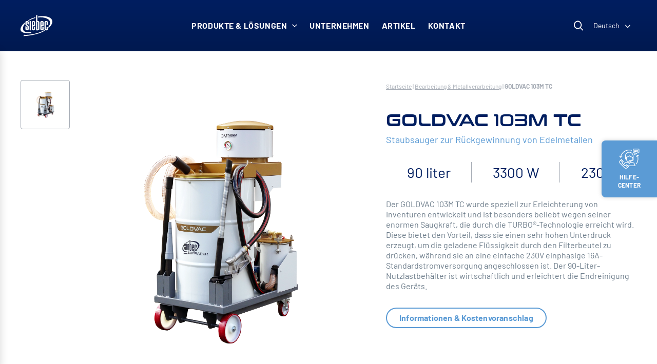

--- FILE ---
content_type: text/html; charset=UTF-8
request_url: https://www.siebec.com/de/produkt/industrielle-absaugung/bearbeitung-metallverarbeitung/staubsauger-zur-rueckgewinnung-von-edelmetallen/goldvac-103m-tc/
body_size: 30758
content:
	<!doctype html>
<!--[if lt IE 9]><html class="no-js no-svg ie lt-ie9 lt-ie8 lt-ie7" lang="de-DE"> <![endif]-->
<!--[if IE 9]><html class="no-js no-svg ie ie9 lt-ie9 lt-ie8" lang="de-DE"> <![endif]-->
<!--[if gt IE 9]><!--><html class="no-js no-svg" lang="de-DE"> <!--<![endif]-->
<head><link rel="stylesheet" href="https://www.siebec.com/wp-content/cache/minify/50a2c.default.include.cab8fe.css" media="all" />
<style>img.lazy{min-height:1px}</style><link href="https://www.siebec.com/wp-content/plugins/w3-total-cache/pub/js/lazyload.min.js" as="script">
    <meta charset="UTF-8" />
    <meta name="description" content="Filtration, Transfert et purification des fluides">
    
    <meta http-equiv="Content-Type" content="text/html; charset=UTF-8" />
    <meta http-equiv="X-UA-Compatible" content="IE=edge">
    <meta name="viewport" content="width=device-width, initial-scale=1">
    <link rel="author" href="https://www.siebec.com/wp-content/themes/siebec-theme/humans.txt" />
    <link rel="pingback" href="https://www.siebec.com/xmlrpc.php" />
    <link rel="profile" href="http://gmpg.org/xfn/11">
    <meta name='robots' content='index, follow, max-image-preview:large, max-snippet:-1, max-video-preview:-1' />
<link rel="alternate" href="https://www.siebec.com/fr/produit/aspiration-industrielle/aspirateur-recuperateur-metaux-precieux/usinage-travail-des-metaux/goldvac-103m-tc/" hreflang="fr" />
<link rel="alternate" href="https://www.siebec.com/en/product/aspiration/precious-metals-recovery-vacuum-cleaner/goldvac-103m-tc/" hreflang="en" />
<link rel="alternate" href="https://www.siebec.com/de/produkt/industrielle-absaugung/staubsauger_zur_rueckgewinnung_von_edelmetallen/bearbeitung-metallverarbeitung/goldvac-103m-tc/" hreflang="de" />
<link rel="alternate" href="https://www.siebec.com/it/prodotto/aspiratore-recupero-metalli-preziosi/aspiration/goldvac-103m-tc/" hreflang="it" />
<link rel="alternate" href="https://www.siebec.com/es/producto/aspiracion-industrial/aspirador-de-metales-preciosos/mecanizado-trabajo-de-los-metales/goldvac-103m-tc/" hreflang="es" />
<!-- Google tag (gtag.js) consent mode dataLayer added by Site Kit -->
<script type="text/javascript" id="google_gtagjs-js-consent-mode-data-layer">
/* <![CDATA[ */
window.dataLayer = window.dataLayer || [];function gtag(){dataLayer.push(arguments);}
gtag('consent', 'default', {"ad_personalization":"denied","ad_storage":"denied","ad_user_data":"denied","analytics_storage":"denied","functionality_storage":"denied","security_storage":"denied","personalization_storage":"denied","region":["AT","BE","BG","CH","CY","CZ","DE","DK","EE","ES","FI","FR","GB","GR","HR","HU","IE","IS","IT","LI","LT","LU","LV","MT","NL","NO","PL","PT","RO","SE","SI","SK"],"wait_for_update":500});
window._googlesitekitConsentCategoryMap = {"statistics":["analytics_storage"],"marketing":["ad_storage","ad_user_data","ad_personalization"],"functional":["functionality_storage","security_storage"],"preferences":["personalization_storage"]};
window._googlesitekitConsents = {"ad_personalization":"denied","ad_storage":"denied","ad_user_data":"denied","analytics_storage":"denied","functionality_storage":"denied","security_storage":"denied","personalization_storage":"denied","region":["AT","BE","BG","CH","CY","CZ","DE","DK","EE","ES","FI","FR","GB","GR","HR","HU","IE","IS","IT","LI","LT","LU","LV","MT","NL","NO","PL","PT","RO","SE","SI","SK"],"wait_for_update":500};
/* ]]> */
</script>
<!-- End Google tag (gtag.js) consent mode dataLayer added by Site Kit -->

	<!-- This site is optimized with the Yoast SEO plugin v26.8 - https://yoast.com/product/yoast-seo-wordpress/ -->
	<title>GOLDVAC 103M TC - SIEBEC</title>
	<link rel="canonical" href="https://www.siebec.com/de/produkt/industrielle-absaugung/staubsauger_zur_rueckgewinnung_von_edelmetallen/bearbeitung-metallverarbeitung/goldvac-103m-tc/" />
	<meta property="og:locale" content="de_DE" />
	<meta property="og:locale:alternate" content="fr_FR" />
	<meta property="og:locale:alternate" content="en_GB" />
	<meta property="og:locale:alternate" content="it_IT" />
	<meta property="og:locale:alternate" content="es_ES" />
	<meta property="og:type" content="article" />
	<meta property="og:title" content="GOLDVAC 103M TC - SIEBEC" />
	<meta property="og:url" content="https://www.siebec.com/de/produkt/industrielle-absaugung/staubsauger_zur_rueckgewinnung_von_edelmetallen/bearbeitung-metallverarbeitung/goldvac-103m-tc/" />
	<meta property="og:site_name" content="SIEBEC" />
	<meta property="article:modified_time" content="2024-05-07T10:58:38+00:00" />
	<meta property="og:image" content="https://www.siebec.com/wp-content/uploads/2021/11/IMG_GOLDVAC_103MTC_00-829x1200.png" />
	<meta property="og:image:width" content="829" />
	<meta property="og:image:height" content="1200" />
	<meta property="og:image:type" content="image/png" />
	<meta name="twitter:card" content="summary_large_image" />
	<meta name="twitter:label1" content="Geschätzte Lesezeit" />
	<meta name="twitter:data1" content="4 Minuten" />
	<script type="application/ld+json" class="yoast-schema-graph">{"@context":"https://schema.org","@graph":[{"@type":"WebPage","@id":"https://www.siebec.com/de/produkt/industrielle-absaugung/staubsauger_zur_rueckgewinnung_von_edelmetallen/bearbeitung-metallverarbeitung/goldvac-103m-tc/","url":"https://www.siebec.com/de/produkt/industrielle-absaugung/staubsauger_zur_rueckgewinnung_von_edelmetallen/bearbeitung-metallverarbeitung/goldvac-103m-tc/","name":"GOLDVAC 103M TC - SIEBEC","isPartOf":{"@id":"https://www.siebec.com/de/#website"},"primaryImageOfPage":{"@id":"https://www.siebec.com/de/produkt/industrielle-absaugung/staubsauger_zur_rueckgewinnung_von_edelmetallen/bearbeitung-metallverarbeitung/goldvac-103m-tc/#primaryimage"},"image":{"@id":"https://www.siebec.com/de/produkt/industrielle-absaugung/staubsauger_zur_rueckgewinnung_von_edelmetallen/bearbeitung-metallverarbeitung/goldvac-103m-tc/#primaryimage"},"thumbnailUrl":"https://www.siebec.com/wp-content/uploads/2021/11/IMG_GOLDVAC_103MTC_00.png","datePublished":"2021-11-30T13:09:58+00:00","dateModified":"2024-05-07T10:58:38+00:00","breadcrumb":{"@id":"https://www.siebec.com/de/produkt/industrielle-absaugung/staubsauger_zur_rueckgewinnung_von_edelmetallen/bearbeitung-metallverarbeitung/goldvac-103m-tc/#breadcrumb"},"inLanguage":"de","potentialAction":[{"@type":"ReadAction","target":["https://www.siebec.com/de/produkt/industrielle-absaugung/staubsauger_zur_rueckgewinnung_von_edelmetallen/bearbeitung-metallverarbeitung/goldvac-103m-tc/"]}]},{"@type":"ImageObject","inLanguage":"de","@id":"https://www.siebec.com/de/produkt/industrielle-absaugung/staubsauger_zur_rueckgewinnung_von_edelmetallen/bearbeitung-metallverarbeitung/goldvac-103m-tc/#primaryimage","url":"https://www.siebec.com/wp-content/uploads/2021/11/IMG_GOLDVAC_103MTC_00.png","contentUrl":"https://www.siebec.com/wp-content/uploads/2021/11/IMG_GOLDVAC_103MTC_00.png","width":3044,"height":4408},{"@type":"BreadcrumbList","@id":"https://www.siebec.com/de/produkt/industrielle-absaugung/staubsauger_zur_rueckgewinnung_von_edelmetallen/bearbeitung-metallverarbeitung/goldvac-103m-tc/#breadcrumb","itemListElement":[{"@type":"ListItem","position":1,"name":"Startseite","item":"https://www.siebec.com/de/"},{"@type":"ListItem","position":2,"name":"Bearbeitung &amp; Metallverarbeitung","item":"https://www.siebec.com/de/produkte/bearbeitung-metallverarbeitung/"},{"@type":"ListItem","position":3,"name":"GOLDVAC 103M TC"}]},{"@type":"WebSite","@id":"https://www.siebec.com/de/#website","url":"https://www.siebec.com/de/","name":"SIEBEC","description":"Filtration, Transfert et purification des fluides","potentialAction":[{"@type":"SearchAction","target":{"@type":"EntryPoint","urlTemplate":"https://www.siebec.com/de/?s={search_term_string}"},"query-input":{"@type":"PropertyValueSpecification","valueRequired":true,"valueName":"search_term_string"}}],"inLanguage":"de"}]}</script>
	<!-- / Yoast SEO plugin. -->


<link rel='dns-prefetch' href='//www.googletagmanager.com' />
<link rel="alternate" type="application/rss+xml" title="SIEBEC &raquo; Feed" href="https://www.siebec.com/de/feed/" />
<link rel="alternate" type="application/rss+xml" title="SIEBEC &raquo; Kommentar-Feed" href="https://www.siebec.com/de/comments/feed/" />
<link rel="alternate" title="oEmbed (JSON)" type="application/json+oembed" href="https://www.siebec.com/wp-json/oembed/1.0/embed?url=https%3A%2F%2Fwww.siebec.com%2Fde%2Fprodukt%2Findustrielle-absaugung%2Fstaubsauger_zur_rueckgewinnung_von_edelmetallen%2Fbearbeitung-metallverarbeitung%2Fgoldvac-103m-tc%2F&#038;lang=de" />
<link rel="alternate" title="oEmbed (XML)" type="text/xml+oembed" href="https://www.siebec.com/wp-json/oembed/1.0/embed?url=https%3A%2F%2Fwww.siebec.com%2Fde%2Fprodukt%2Findustrielle-absaugung%2Fstaubsauger_zur_rueckgewinnung_von_edelmetallen%2Fbearbeitung-metallverarbeitung%2Fgoldvac-103m-tc%2F&#038;format=xml&#038;lang=de" />
<style id='wp-img-auto-sizes-contain-inline-css' type='text/css'>
img:is([sizes=auto i],[sizes^="auto," i]){contain-intrinsic-size:3000px 1500px}
/*# sourceURL=wp-img-auto-sizes-contain-inline-css */
</style>
<style id='wp-emoji-styles-inline-css' type='text/css'>

	img.wp-smiley, img.emoji {
		display: inline !important;
		border: none !important;
		box-shadow: none !important;
		height: 1em !important;
		width: 1em !important;
		margin: 0 0.07em !important;
		vertical-align: -0.1em !important;
		background: none !important;
		padding: 0 !important;
	}
/*# sourceURL=wp-emoji-styles-inline-css */
</style>
<style id='classic-theme-styles-inline-css' type='text/css'>
/*! This file is auto-generated */
.wp-block-button__link{color:#fff;background-color:#32373c;border-radius:9999px;box-shadow:none;text-decoration:none;padding:calc(.667em + 2px) calc(1.333em + 2px);font-size:1.125em}.wp-block-file__button{background:#32373c;color:#fff;text-decoration:none}
/*# sourceURL=/wp-includes/css/classic-themes.min.css */
</style>
<link rel='stylesheet' id='wpmf-gallery-popup-style-css' href='https://www.siebec.com/wp-content/plugins/wp-media-folder/assets/css/display-gallery/magnific-popup.css?ver=0.9.9' type='text/css' media='all' />


<link rel='stylesheet' id='xo-slider-css' href='https://www.siebec.com/wp-content/plugins/xo-liteslider/css/base.min.css?ver=3.8.6' type='text/css' media='all' />
<link rel='stylesheet' id='xo-swiper-css' href='https://www.siebec.com/wp-content/plugins/xo-liteslider/assets/vendor/swiper/swiper-bundle.min.css?ver=3.8.6' type='text/css' media='all' />

<link rel='stylesheet' id='dflip-style-css' href='https://www.siebec.com/wp-content/plugins/3d-flipbook-dflip-lite/assets/css/dflip.min.css?ver=2.4.20' type='text/css' media='all' />
<script type="text/javascript" src="https://www.siebec.com/wp-includes/js/jquery/jquery.min.js?ver=3.7.1" id="jquery-core-js"></script>
<script type="text/javascript" src="https://www.siebec.com/wp-includes/js/jquery/jquery-migrate.min.js?ver=3.4.1" id="jquery-migrate-js"></script>
<script type="text/javascript" id="search-filter-plugin-build-js-extra">
/* <![CDATA[ */
var SF_LDATA = {"ajax_url":"https://www.siebec.com/wp-admin/admin-ajax.php","home_url":"https://www.siebec.com/","extensions":[]};
//# sourceURL=search-filter-plugin-build-js-extra
/* ]]> */
</script>



<!-- Google Tag (gtac.js) durch Site-Kit hinzugefügt -->
<!-- Von Site Kit hinzugefügtes Google-Analytics-Snippet -->
<!-- Das Google Ads-Snippet wurde von Site Kit hinzugefügt -->
<script type="text/javascript" src="https://www.googletagmanager.com/gtag/js?id=GT-K4LVRB2" id="google_gtagjs-js" async></script>
<script type="text/javascript" id="google_gtagjs-js-after">
/* <![CDATA[ */
window.dataLayer = window.dataLayer || [];function gtag(){dataLayer.push(arguments);}
gtag("set","linker",{"domains":["www.siebec.com"]});
gtag("js", new Date());
gtag("set", "developer_id.dZTNiMT", true);
gtag("config", "GT-K4LVRB2", {"googlesitekit_post_type":"product"});
gtag("config", "AW-479661917");
 window._googlesitekit = window._googlesitekit || {}; window._googlesitekit.throttledEvents = []; window._googlesitekit.gtagEvent = (name, data) => { var key = JSON.stringify( { name, data } ); if ( !! window._googlesitekit.throttledEvents[ key ] ) { return; } window._googlesitekit.throttledEvents[ key ] = true; setTimeout( () => { delete window._googlesitekit.throttledEvents[ key ]; }, 5 ); gtag( "event", name, { ...data, event_source: "site-kit" } ); }; 
//# sourceURL=google_gtagjs-js-after
/* ]]> */
</script>
<link rel="https://api.w.org/" href="https://www.siebec.com/wp-json/" /><link rel="alternate" title="JSON" type="application/json" href="https://www.siebec.com/wp-json/wp/v2/product/7403" /><link rel="EditURI" type="application/rsd+xml" title="RSD" href="https://www.siebec.com/xmlrpc.php?rsd" />
<meta name="generator" content="WordPress 6.9" />
<link rel='shortlink' href='https://www.siebec.com/?p=7403' />
<meta name="generator" content="Site Kit by Google 1.170.0" /> <style> .ppw-ppf-input-container { background-color: !important; padding: px!important; border-radius: px!important; } .ppw-ppf-input-container div.ppw-ppf-headline { font-size: px!important; font-weight: !important; color: !important; } .ppw-ppf-input-container div.ppw-ppf-desc { font-size: px!important; font-weight: !important; color: !important; } .ppw-ppf-input-container label.ppw-pwd-label { font-size: px!important; font-weight: !important; color: !important; } div.ppwp-wrong-pw-error { font-size: px!important; font-weight: !important; color: #dc3232!important; background: !important; } .ppw-ppf-input-container input[type='submit'] { color: !important; background: !important; } .ppw-ppf-input-container input[type='submit']:hover { color: !important; background: !important; } .ppw-ppf-desc-below { font-size: px!important; font-weight: !important; color: !important; } </style>  <style> .ppw-form { background-color: !important; padding: 0px!important; border-radius: 10px!important; } .ppw-headline.ppw-pcp-pf-headline { font-size: 64px!important; font-weight: !important; color: #00193c!important; } .ppw-description.ppw-pcp-pf-desc { font-size: 20px!important; font-weight: !important; color: #00193c!important; } .ppw-pcp-pf-desc-above-btn { display: block; } .ppw-pcp-pf-desc-below-form { font-size: px!important; font-weight: !important; color: #00193c!important; } .ppw-input label.ppw-pcp-password-label { font-size: 20px!important; font-weight: !important; color: #00193c!important; } .ppw-form input[type='submit'] { color: #ffffff!important; background: #5b9bd5!important; } .ppw-form input[type='submit']:hover { color: !important; background: #809ed6!important; } div.ppw-error.ppw-pcp-pf-error-msg { font-size: px!important; font-weight: !important; color: #dc3232!important; background: !important; } </style> <meta name="generator" content="Elementor 3.28.4; features: additional_custom_breakpoints, e_local_google_fonts; settings: css_print_method-external, google_font-enabled, font_display-swap">
			<style>
				.e-con.e-parent:nth-of-type(n+4):not(.e-lazyloaded):not(.e-no-lazyload),
				.e-con.e-parent:nth-of-type(n+4):not(.e-lazyloaded):not(.e-no-lazyload) * {
					background-image: none !important;
				}
				@media screen and (max-height: 1024px) {
					.e-con.e-parent:nth-of-type(n+3):not(.e-lazyloaded):not(.e-no-lazyload),
					.e-con.e-parent:nth-of-type(n+3):not(.e-lazyloaded):not(.e-no-lazyload) * {
						background-image: none !important;
					}
				}
				@media screen and (max-height: 640px) {
					.e-con.e-parent:nth-of-type(n+2):not(.e-lazyloaded):not(.e-no-lazyload),
					.e-con.e-parent:nth-of-type(n+2):not(.e-lazyloaded):not(.e-no-lazyload) * {
						background-image: none !important;
					}
				}
			</style>
			<noscript><style>.lazyload[data-src]{display:none !important;}</style></noscript><style>.lazyload{background-image:none !important;}.lazyload:before{background-image:none !important;}</style><link rel="icon" href="https://www.siebec.com/wp-content/uploads/2024/08/cropped-LOGO_SIEBEC_BLEU-FONCE-1-32x32.png" sizes="32x32" />
<link rel="icon" href="https://www.siebec.com/wp-content/uploads/2024/08/cropped-LOGO_SIEBEC_BLEU-FONCE-1-192x192.png" sizes="192x192" />
<link rel="apple-touch-icon" href="https://www.siebec.com/wp-content/uploads/2024/08/cropped-LOGO_SIEBEC_BLEU-FONCE-1-180x180.png" />
<meta name="msapplication-TileImage" content="https://www.siebec.com/wp-content/uploads/2024/08/cropped-LOGO_SIEBEC_BLEU-FONCE-1-270x270.png" />

		<script>
		document.documentElement.classList.remove('no-js')
	</script>
	<link rel="preload" href="https://www.siebec.com/wp-content/themes/siebec-theme/static/fonts/Barlow-Thin.woff" as="font" type="font/woff" crossorigin>
	<link rel="preload" href="https://www.siebec.com/wp-content/themes/siebec-theme/static/fonts/Barlow-Thin.woff2" as="font" type="font/woff2" crossorigin>
	<link rel="preload" href="https://www.siebec.com/wp-content/themes/siebec-theme/static/fonts/Barlow-Light.woff" as="font" type="font/woff" crossorigin>
	<link rel="preload" href="https://www.siebec.com/wp-content/themes/siebec-theme/static/fonts/Barlow-Light.woff2" as="font" type="font/woff2" crossorigin>
	<link rel="preload" href="https://www.siebec.com/wp-content/themes/siebec-theme/static/fonts/Barlow-Regular.woff" as="font" type="font/woff" crossorigin>
	<link rel="preload" href="https://www.siebec.com/wp-content/themes/siebec-theme/static/fonts/Barlow-Regular.woff2" as="font" type="font/woff2" crossorigin>
	<link rel="preload" href="https://www.siebec.com/wp-content/themes/siebec-theme/static/fonts/Barlow-Medium.woff" as="font" type="font/woff" crossorigin>
	<link rel="preload" href="https://www.siebec.com/wp-content/themes/siebec-theme/static/fonts/Barlow-Medium.woff2" as="font" type="font/woff2" crossorigin>
	<link rel="preload" href="https://www.siebec.com/wp-content/themes/siebec-theme/static/fonts/Barlow-SemiBold.woff" as="font" type="font/woff" crossorigin>
	<link rel="preload" href="https://www.siebec.com/wp-content/themes/siebec-theme/static/fonts/Barlow-SemiBold.woff2" as="font" type="font/woff2" crossorigin>
	<link rel="preload" href="https://www.siebec.com/wp-content/themes/siebec-theme/static/fonts/Barlow-Bold.woff" as="font" type="font/woff" crossorigin>
	<link rel="preload" href="https://www.siebec.com/wp-content/themes/siebec-theme/static/fonts/Barlow-Bold.woff2" as="font" type="font/woff2" crossorigin>
	<link rel="preload" href="https://www.siebec.com/wp-content/themes/siebec-theme/static/fonts/Barlow-ExtraBold.woff" as="font" type="font/woff" crossorigin>
	<link rel="preload" href="https://www.siebec.com/wp-content/themes/siebec-theme/static/fonts/Barlow-ExtraBold.woff2" as="font" type="font/woff2" crossorigin>
	<link rel="preload" href="https://www.siebec.com/wp-content/themes/siebec-theme/static/fonts/Barlow-Black.woff" as="font" type="font/woff" crossorigin>
	<link rel="preload" href="https://www.siebec.com/wp-content/themes/siebec-theme/static/fonts/Barlow-Black.woff2" as="font" type="font/woff2" crossorigin>
<style id='global-styles-inline-css' type='text/css'>
:root{--wp--preset--aspect-ratio--square: 1;--wp--preset--aspect-ratio--4-3: 4/3;--wp--preset--aspect-ratio--3-4: 3/4;--wp--preset--aspect-ratio--3-2: 3/2;--wp--preset--aspect-ratio--2-3: 2/3;--wp--preset--aspect-ratio--16-9: 16/9;--wp--preset--aspect-ratio--9-16: 9/16;--wp--preset--color--black: #000000;--wp--preset--color--cyan-bluish-gray: #abb8c3;--wp--preset--color--white: #ffffff;--wp--preset--color--pale-pink: #f78da7;--wp--preset--color--vivid-red: #cf2e2e;--wp--preset--color--luminous-vivid-orange: #ff6900;--wp--preset--color--luminous-vivid-amber: #fcb900;--wp--preset--color--light-green-cyan: #7bdcb5;--wp--preset--color--vivid-green-cyan: #00d084;--wp--preset--color--pale-cyan-blue: #8ed1fc;--wp--preset--color--vivid-cyan-blue: #0693e3;--wp--preset--color--vivid-purple: #9b51e0;--wp--preset--gradient--vivid-cyan-blue-to-vivid-purple: linear-gradient(135deg,rgb(6,147,227) 0%,rgb(155,81,224) 100%);--wp--preset--gradient--light-green-cyan-to-vivid-green-cyan: linear-gradient(135deg,rgb(122,220,180) 0%,rgb(0,208,130) 100%);--wp--preset--gradient--luminous-vivid-amber-to-luminous-vivid-orange: linear-gradient(135deg,rgb(252,185,0) 0%,rgb(255,105,0) 100%);--wp--preset--gradient--luminous-vivid-orange-to-vivid-red: linear-gradient(135deg,rgb(255,105,0) 0%,rgb(207,46,46) 100%);--wp--preset--gradient--very-light-gray-to-cyan-bluish-gray: linear-gradient(135deg,rgb(238,238,238) 0%,rgb(169,184,195) 100%);--wp--preset--gradient--cool-to-warm-spectrum: linear-gradient(135deg,rgb(74,234,220) 0%,rgb(151,120,209) 20%,rgb(207,42,186) 40%,rgb(238,44,130) 60%,rgb(251,105,98) 80%,rgb(254,248,76) 100%);--wp--preset--gradient--blush-light-purple: linear-gradient(135deg,rgb(255,206,236) 0%,rgb(152,150,240) 100%);--wp--preset--gradient--blush-bordeaux: linear-gradient(135deg,rgb(254,205,165) 0%,rgb(254,45,45) 50%,rgb(107,0,62) 100%);--wp--preset--gradient--luminous-dusk: linear-gradient(135deg,rgb(255,203,112) 0%,rgb(199,81,192) 50%,rgb(65,88,208) 100%);--wp--preset--gradient--pale-ocean: linear-gradient(135deg,rgb(255,245,203) 0%,rgb(182,227,212) 50%,rgb(51,167,181) 100%);--wp--preset--gradient--electric-grass: linear-gradient(135deg,rgb(202,248,128) 0%,rgb(113,206,126) 100%);--wp--preset--gradient--midnight: linear-gradient(135deg,rgb(2,3,129) 0%,rgb(40,116,252) 100%);--wp--preset--font-size--small: 13px;--wp--preset--font-size--medium: 20px;--wp--preset--font-size--large: 36px;--wp--preset--font-size--x-large: 42px;--wp--preset--spacing--20: 0.44rem;--wp--preset--spacing--30: 0.67rem;--wp--preset--spacing--40: 1rem;--wp--preset--spacing--50: 1.5rem;--wp--preset--spacing--60: 2.25rem;--wp--preset--spacing--70: 3.38rem;--wp--preset--spacing--80: 5.06rem;--wp--preset--shadow--natural: 6px 6px 9px rgba(0, 0, 0, 0.2);--wp--preset--shadow--deep: 12px 12px 50px rgba(0, 0, 0, 0.4);--wp--preset--shadow--sharp: 6px 6px 0px rgba(0, 0, 0, 0.2);--wp--preset--shadow--outlined: 6px 6px 0px -3px rgb(255, 255, 255), 6px 6px rgb(0, 0, 0);--wp--preset--shadow--crisp: 6px 6px 0px rgb(0, 0, 0);}:where(.is-layout-flex){gap: 0.5em;}:where(.is-layout-grid){gap: 0.5em;}body .is-layout-flex{display: flex;}.is-layout-flex{flex-wrap: wrap;align-items: center;}.is-layout-flex > :is(*, div){margin: 0;}body .is-layout-grid{display: grid;}.is-layout-grid > :is(*, div){margin: 0;}:where(.wp-block-columns.is-layout-flex){gap: 2em;}:where(.wp-block-columns.is-layout-grid){gap: 2em;}:where(.wp-block-post-template.is-layout-flex){gap: 1.25em;}:where(.wp-block-post-template.is-layout-grid){gap: 1.25em;}.has-black-color{color: var(--wp--preset--color--black) !important;}.has-cyan-bluish-gray-color{color: var(--wp--preset--color--cyan-bluish-gray) !important;}.has-white-color{color: var(--wp--preset--color--white) !important;}.has-pale-pink-color{color: var(--wp--preset--color--pale-pink) !important;}.has-vivid-red-color{color: var(--wp--preset--color--vivid-red) !important;}.has-luminous-vivid-orange-color{color: var(--wp--preset--color--luminous-vivid-orange) !important;}.has-luminous-vivid-amber-color{color: var(--wp--preset--color--luminous-vivid-amber) !important;}.has-light-green-cyan-color{color: var(--wp--preset--color--light-green-cyan) !important;}.has-vivid-green-cyan-color{color: var(--wp--preset--color--vivid-green-cyan) !important;}.has-pale-cyan-blue-color{color: var(--wp--preset--color--pale-cyan-blue) !important;}.has-vivid-cyan-blue-color{color: var(--wp--preset--color--vivid-cyan-blue) !important;}.has-vivid-purple-color{color: var(--wp--preset--color--vivid-purple) !important;}.has-black-background-color{background-color: var(--wp--preset--color--black) !important;}.has-cyan-bluish-gray-background-color{background-color: var(--wp--preset--color--cyan-bluish-gray) !important;}.has-white-background-color{background-color: var(--wp--preset--color--white) !important;}.has-pale-pink-background-color{background-color: var(--wp--preset--color--pale-pink) !important;}.has-vivid-red-background-color{background-color: var(--wp--preset--color--vivid-red) !important;}.has-luminous-vivid-orange-background-color{background-color: var(--wp--preset--color--luminous-vivid-orange) !important;}.has-luminous-vivid-amber-background-color{background-color: var(--wp--preset--color--luminous-vivid-amber) !important;}.has-light-green-cyan-background-color{background-color: var(--wp--preset--color--light-green-cyan) !important;}.has-vivid-green-cyan-background-color{background-color: var(--wp--preset--color--vivid-green-cyan) !important;}.has-pale-cyan-blue-background-color{background-color: var(--wp--preset--color--pale-cyan-blue) !important;}.has-vivid-cyan-blue-background-color{background-color: var(--wp--preset--color--vivid-cyan-blue) !important;}.has-vivid-purple-background-color{background-color: var(--wp--preset--color--vivid-purple) !important;}.has-black-border-color{border-color: var(--wp--preset--color--black) !important;}.has-cyan-bluish-gray-border-color{border-color: var(--wp--preset--color--cyan-bluish-gray) !important;}.has-white-border-color{border-color: var(--wp--preset--color--white) !important;}.has-pale-pink-border-color{border-color: var(--wp--preset--color--pale-pink) !important;}.has-vivid-red-border-color{border-color: var(--wp--preset--color--vivid-red) !important;}.has-luminous-vivid-orange-border-color{border-color: var(--wp--preset--color--luminous-vivid-orange) !important;}.has-luminous-vivid-amber-border-color{border-color: var(--wp--preset--color--luminous-vivid-amber) !important;}.has-light-green-cyan-border-color{border-color: var(--wp--preset--color--light-green-cyan) !important;}.has-vivid-green-cyan-border-color{border-color: var(--wp--preset--color--vivid-green-cyan) !important;}.has-pale-cyan-blue-border-color{border-color: var(--wp--preset--color--pale-cyan-blue) !important;}.has-vivid-cyan-blue-border-color{border-color: var(--wp--preset--color--vivid-cyan-blue) !important;}.has-vivid-purple-border-color{border-color: var(--wp--preset--color--vivid-purple) !important;}.has-vivid-cyan-blue-to-vivid-purple-gradient-background{background: var(--wp--preset--gradient--vivid-cyan-blue-to-vivid-purple) !important;}.has-light-green-cyan-to-vivid-green-cyan-gradient-background{background: var(--wp--preset--gradient--light-green-cyan-to-vivid-green-cyan) !important;}.has-luminous-vivid-amber-to-luminous-vivid-orange-gradient-background{background: var(--wp--preset--gradient--luminous-vivid-amber-to-luminous-vivid-orange) !important;}.has-luminous-vivid-orange-to-vivid-red-gradient-background{background: var(--wp--preset--gradient--luminous-vivid-orange-to-vivid-red) !important;}.has-very-light-gray-to-cyan-bluish-gray-gradient-background{background: var(--wp--preset--gradient--very-light-gray-to-cyan-bluish-gray) !important;}.has-cool-to-warm-spectrum-gradient-background{background: var(--wp--preset--gradient--cool-to-warm-spectrum) !important;}.has-blush-light-purple-gradient-background{background: var(--wp--preset--gradient--blush-light-purple) !important;}.has-blush-bordeaux-gradient-background{background: var(--wp--preset--gradient--blush-bordeaux) !important;}.has-luminous-dusk-gradient-background{background: var(--wp--preset--gradient--luminous-dusk) !important;}.has-pale-ocean-gradient-background{background: var(--wp--preset--gradient--pale-ocean) !important;}.has-electric-grass-gradient-background{background: var(--wp--preset--gradient--electric-grass) !important;}.has-midnight-gradient-background{background: var(--wp--preset--gradient--midnight) !important;}.has-small-font-size{font-size: var(--wp--preset--font-size--small) !important;}.has-medium-font-size{font-size: var(--wp--preset--font-size--medium) !important;}.has-large-font-size{font-size: var(--wp--preset--font-size--large) !important;}.has-x-large-font-size{font-size: var(--wp--preset--font-size--x-large) !important;}
/*# sourceURL=global-styles-inline-css */
</style>
</head>

	<body class="wp-singular product-template-default single single-product postid-7403 wp-theme-siebec-theme elementor-default hwc-c-LayoutBase ">
									<a href="https://www.siebec.com/de/hilfe-center/" class="hwc-c-LayoutBase-AssistanceWidget hwc-c-AssistanceWidget">
					<svg  class="hwc-i-default hwc-i-icon-crm" role="presentation" xmlns="http://www.w3.org/2000/svg" width="82" height="80" viewBox="0 0 41 40"><g><g><path fill="#fff" d="M39.52 15.392l-1.9-1.138c.62 1.845.94 3.772.94 5.745 0 4.132-1.435 8.172-4.04 11.375l-1.003-.813A16.789 16.789 0 0 0 37.267 20c0-1.863-.305-3.682-.9-5.42l-1.132 1.881-1.109-.663 2.272-3.78 3.788 2.268zM25.818 2.742l-.383 1.232a16.858 16.858 0 0 0-4.98-.748c-7.774 0-14.48 5.313-16.313 12.753l1.753-1.049.666 1.107-3.788 2.268L.5 14.525l1.109-.663L2.834 15.9c1.892-8.133 9.17-13.964 17.62-13.964 1.829 0 3.633.27 5.364.806zm10.802 2.42h1.293v1.29H36.62zm-6.467 0h5.174v1.29h-5.174zm0-2.582h7.76v1.291h-7.76zM40.5 1.936v5.161a1.94 1.94 0 0 1-1.94 1.935h-1.755l-6.24 3.891.669-3.891h-1.727a1.94 1.94 0 0 1-1.94-1.935V1.936A1.94 1.94 0 0 1 29.507 0h9.053c1.07 0 1.94.868 1.94 1.936zm-1.293 0a.648.648 0 0 0-.647-.646h-9.053a.647.647 0 0 0-.647.646v5.161c0 .355.29.645.647.645h3.261l-.44 2.56 4.106-2.56h2.126c.356 0 .647-.29.647-.645zM19.114 34.838l.983.978-3.15 2.88A4.483 4.483 0 0 1 13.767 40a4.504 4.504 0 0 1-3.201-1.323l-8.74-8.72a4.482 4.482 0 0 1-1.325-3.193c0-1.206.47-2.34 1.325-3.194l2.887-2.88 4.794 4.784-2.554 2.548a.646.646 0 0 0 0 .913l2.202 2.197.26-.775a4.522 4.522 0 0 1 3.483-3.015l4.323-.784v-.335a6.463 6.463 0 0 1-3.112-4.342 2.585 2.585 0 0 1-2.062-2.526v-4.516c0-4.624 3.771-8.387 8.407-8.387 4.635 0 8.406 3.763 8.406 8.387v7.742a1.94 1.94 0 0 1-1.94 1.935h-1.305a6.5 6.5 0 0 1-1.928 1.707v.335l4.321.784a4.522 4.522 0 0 1 3.485 3.015l1.498 4.481zm8.453-13.26a2.56 2.56 0 0 1-.769.303 6.37 6.37 0 0 1-.422 1.344h.544a.646.646 0 0 0 .647-.644zm0-2.223c0-.476-.262-.887-.647-1.111v2.222c.385-.224.647-.636.647-1.111zm-13.58-1.111a1.286 1.286 0 0 0-.647 1.11c0 .476.263.888.648 1.112zm.647-2.115c1.912 0 3.71-.743 5.062-2.092l.758-.756.757.756a7.124 7.124 0 0 0 5.063 2.092h.646v.737c.23.059.446.15.647.267v-2.294c0-3.913-3.192-7.097-7.113-7.097-3.922 0-7.114 3.184-7.114 7.097v2.294c.2-.117.417-.207.648-.267v-.737zm5.82 9.678a5.15 5.15 0 0 0 3.41-1.29h-3.41v-1.292h4.474c.441-.76.699-1.639.699-2.58v-3.25a8.384 8.384 0 0 1-5.173-2.293 8.39 8.39 0 0 1-5.173 2.292v3.251c0 2.846 2.32 5.162 5.173 5.162zm0 1.29a6.48 6.48 0 0 1-1.94-.298v.03l1.94 1.936 1.94-1.936v-.03a6.48 6.48 0 0 1-1.94.298zm-10.277 5.055l1.413 1.41c.244.244.67.244.914 0l2.799-2.526 2.518 2.512h13.376l-.931-2.782a3.232 3.232 0 0 0-2.489-2.154l-4.52-.82-2.803 2.797-2.804-2.797-4.52.819a3.232 3.232 0 0 0-2.49 2.154zM4.01 23.216l2.966 2.959.701-.7-2.965-2.96zm12.412 14.21l-2.979-2.971-.048.042c-.343.343-.83.544-1.349.544a1.932 1.932 0 0 1-1.372-.567l-4.637-4.626a1.936 1.936 0 0 1 0-2.737l.023-.023-2.965-2.96-.356.356a3.202 3.202 0 0 0-.946 2.281 3.2 3.2 0 0 0 .946 2.28l8.74 8.719c.611.61 1.423.946 2.286.946a3.22 3.22 0 0 0 2.286-.944zm1.804-1.649l-2.967-2.96-.855.77 2.973 2.965z"/></g></g></svg>
					Hilfe-center
				</a>
										<header class="hwc-c-LayoutBase-Header">
				<div class="hwc-c-LayoutBase-Header-Container hwc-c-Container is-flex">
      <div class="hwc-c-LayoutBase-Header-LogoWrapper">
      <a href="https://www.siebec.com/de/" title="SIEBEC" rel="home" class="hwc-c-LayoutBase-Header-Logo">
        <svg  class="hwc-i-default hwc-i-logo" role="presentation" xmlns="http://www.w3.org/2000/svg" data-name="Calque 1 Image" viewBox="0 0 493.63 322.65">
  <path d="M434.18 199.4v-21.9a5 5 0 0 1 1.24-3.45 134.84 134.84 0 0 0 13.77-20.67A85.75 85.75 0 0 0 458 130.2c.71-3.42 1-6.92 1.43-10.4a50.47 50.47 0 0 0-1.55-18A56.4 56.4 0 0 0 447 80.36a88.76 88.76 0 0 0-7.63-8.57 102.45 102.45 0 0 0-19.5-14.54A129.94 129.94 0 0 0 398.32 47c-6.49-2.32-13-4.55-19.71-6.28-7.51-1.94-15.15-3.41-22.79-4.82-4.69-.86-9.47-1.29-14.22-1.77-4.28-.43-8.57-.82-12.87-1-8.5-.26-17-.49-25.51-.43-5.66 0-11.31.5-17 1-4.88.38-9.74 1-14.6 1.56-.62.07-.92-.09-.92-.73V21.21c0-.29.54-.76.88-.82 3.64-.67 7.28-1.34 10.95-1.88 5.75-.85 11.51-1.65 17.28-2.36 3.67-.45 7.37-.74 11.07-1 4.92-.37 9.85-.8 14.79-.94q13.65-.4 27.31-.44c4.58 0 9.17.32 13.74.71 5.83.5 11.64 1.17 17.46 1.85a218.84 218.84 0 0 1 27.93 5.26 175.76 175.76 0 0 1 28.93 9.92 114.9 114.9 0 0 1 24.27 14.29 97.3 97.3 0 0 1 10.28 9.29A64.57 64.57 0 0 1 490.31 79a63.24 63.24 0 0 1 3 13.76 71.29 71.29 0 0 1-1.81 24 103.23 103.23 0 0 1-7.29 20.24 139.22 139.22 0 0 1-15 24.8c-3.49 4.6-7 9.17-10.89 13.46-5.2 5.79-10.67 11.34-16.13 16.88-2.48 2.5-5.19 4.7-8.01 7.26Z"/>
  <path d="M240.72 117.4V5.4a4.92 4.92 0 0 1 2.21-4.6 5.3 5.3 0 0 1 2.56-.79C249 0 252.59 0 256.15 0a4.9 4.9 0 0 1 5.24 5.26v81.38c0 1.69 0 1.71 1.74 1.69 4.27 0 8.54-.1 12.69 1.2 7 2.19 12.82 6 15.89 12.93a14.81 14.81 0 0 1 1.32 5.76q.12 53.16.05 106.32a15.78 15.78 0 0 1-3.7 9.91c-4.81 6.07-11.31 9.09-18.88 9.82-3.53.33-7.1.23-10.65.26h-13.8c-3.48 0-5.33-1.84-5.33-5.3Zm20.67 44v56.03c-.05.72.27 1 1 1h4.8c3.55 0 5.48-2 5.48-5.51V109.74c0-3.28-1.91-5.22-5.19-5.29h-4.32c-1.75 0-1.75 0-1.75 1.77Zm-195.6-47.88v21.61a2.87 2.87 0 0 1-.49 1.66 143.89 143.89 0 0 0-12.64 18 104.68 104.68 0 0 0-13.22 33.81 77.71 77.71 0 0 0-1.19 19.07 68 68 0 0 0 6.63 25.91c3.43 7.06 8.85 12.32 15.46 16.38 8.59 5.29 18 8.24 27.9 9.92 5.88 1 11.83 1.63 17.77 2.2 3.93.38 7.89.43 11.84.5 4.66.07 9.33.12 14 0s9.31-.54 14-.89q5.61-.42 11.19-1c3.37-.35 6.73-.8 10.08-1.25 2.86-.39 5.71-.83 8.54-1.25-2.63 2.38-5.38 4.63-7.85 7.16-3.54 3.62-6.84 7.46-10.32 11.14a3.6 3.6 0 0 1-2.05 1q-6.7.81-13.43 1.44c-2.65.25-5.33.45-8 .49-8.52.13-17 .35-25.54.2-6.45-.11-12.91-.59-19.33-1.18a223.06 223.06 0 0 1-34.64-5.7 121.8 121.8 0 0 1-25.37-9.2 60.22 60.22 0 0 1-18-13.44 39.48 39.48 0 0 1-7.27-12.15 55.73 55.73 0 0 1-3.54-14.28 59.53 59.53 0 0 1 .1-13.14 83.6 83.6 0 0 1 4-17.56 120.17 120.17 0 0 1 11.14-23.41 180.51 180.51 0 0 1 13.64-19.33c2.46-3.07 5-6.07 7.72-8.95 4.42-4.73 8.85-9.45 13.5-14 4.32-4.18 8.93-8.06 13.42-12.07ZM175 161.36v-52.31a17.22 17.22 0 0 1 5-12.18 27.24 27.24 0 0 1 17.19-8.31 30.46 30.46 0 0 1 20.2 4.27c5.34 3.31 8.89 7.92 9.89 14.26a10.8 10.8 0 0 1 .07 1.8v61.18c0 1.59 0 1.59-1.58 1.59H197.2c-1.57 0-1.57 0-1.57 1.58v39.83a5.06 5.06 0 0 0 6.42 5.26 10.16 10.16 0 0 0 3.23-1.4 3.35 3.35 0 0 0 1.4-3.12v-29.27c0-1.62 0-1.62 1.67-1.62h17.64c1 0 1.38.27 1.38 1.35v30.23a16.15 16.15 0 0 1-4 10.3c-4.82 5.85-11.23 8.71-18.65 9.56a30.2 30.2 0 0 1-19.73-4.27c-5.22-3.21-8.81-7.67-9.88-13.87a11.42 11.42 0 0 1-.1-2Zm31.7-31.24v-20.75a4.25 4.25 0 0 0-2.35-4 6.26 6.26 0 0 0-6.6.12 3.86 3.86 0 0 0-2.09 3.41v42.22c0 .83.26 1.1 1.1 1.09 2.88 0 5.76-.06 8.63 0 1.07 0 1.35-.31 1.34-1.36-.09-6.85-.07-13.85-.07-20.73Zm152.37 9.44V170c0 1.61 0 1.61-1.67 1.61h-28.2c-2 0-2 0-2 2.1v39.12c0 4 3 6.39 6.93 5.36a7.11 7.11 0 0 0 3.28-1.75 4.84 4.84 0 0 0 1-3c.07-9.64 0-19.28 0-28.92 0-1.6 0-1.6 1.55-1.6h17.76c1 0 1.37.31 1.37 1.37v29.63a17.24 17.24 0 0 1-4.92 11.88 27.69 27.69 0 0 1-17.71 8.55 29.44 29.44 0 0 1-22.27-6c-4.8-3.74-7.62-8.68-7.63-14.91V109.53a17.91 17.91 0 0 1 5.19-12.62 27.14 27.14 0 0 1 17.08-8.27c8.22-1 15.85.67 22.44 5.81 4.95 3.87 7.88 8.91 7.86 15.42-.13 9.85-.06 19.77-.06 29.69ZM338.41 130v-20.87a4 4 0 0 0-2-3.7 7 7 0 0 0-6-.63 4.25 4.25 0 0 0-3.27 4.22v42.09c0 1.08.38 1.36 1.4 1.34 2.76-.05 5.52 0 8.27 0 1.61 0 1.61 0 1.61-1.57q.01-10.45-.01-20.88Z"/>
  <path d="M75.14 193.87v-20.28c0-1.15.32-1.53 1.49-1.5 2.83.08 5.68-.06 8.51.08a6.18 6.18 0 0 1 3.06 1c2.11 1.44 4.09 3.05 6.08 4.64a4.15 4.15 0 0 1 1.55 3.47v31.55c0 4 3 6.34 6.93 5.42 3.23-.75 4.32-2.12 4.32-5.46v-37.07a5.13 5.13 0 0 0-2.14-4.4c-7.59-5.94-15.22-11.82-22.67-17.93a18.33 18.33 0 0 1-7.11-14.8v-29.16a17.74 17.74 0 0 1 4.6-12c4.64-5.32 10.65-8 17.5-8.88a30.09 30.09 0 0 1 17.82 2.81c6.25 3.14 10.91 7.74 12.29 14.94a18.51 18.51 0 0 1 .34 3.56v30.72c0 1.2-.3 1.61-1.54 1.56a68.09 68.09 0 0 0-7.56 0 7.3 7.3 0 0 1-5.45-1.92c-1.47-1.22-3-2.37-4.5-3.56a4 4 0 0 1-1.66-3.4v-23.15c0-4.29-3.34-6.74-7.51-5.51-2.66.79-3.74 2.21-3.74 5v29.15a5 5 0 0 0 2.07 4.31c7.28 5.68 14.5 11.45 21.75 17.16a19.42 19.42 0 0 1 8.09 15.68c0 12.36.06 24.72 0 37.08a18.91 18.91 0 0 1-7.55 15.2 29 29 0 0 1-15.32 6.14 30.13 30.13 0 0 1-17.1-2.88c-6.09-3-10.59-7.49-12.2-14.35a14.34 14.34 0 0 1-.36-3.2c-.01-6.67.01-13.34.01-20.02Zm317.79-32.44c0 17.12.06 34.23-.05 51.35 0 4.39 3.13 5.88 6.48 5.56a8.1 8.1 0 0 0 3.36-1.36 3.52 3.52 0 0 0 1.48-3.22v-29.28c0-1.58 0-1.58 1.58-1.58h17.64c1 0 1.48.2 1.47 1.38 0 10 0 20-.05 30a16.49 16.49 0 0 1-4.33 10.88c-4.83 5.61-11.1 8.37-18.34 9.19a30.07 30.07 0 0 1-19.85-4.35c-5.16-3.21-8.72-7.66-9.75-13.82a21.69 21.69 0 0 1-.29-3.69v-102c0-8.39 4.18-14.25 11.22-18.3a30 30 0 0 1 17.77-3.79 28.46 28.46 0 0 1 16.48 6.6 19.05 19.05 0 0 1 7 12.13 15.49 15.49 0 0 1 .11 2.15v41c0 1.18-.38 1.47-1.51 1.46-5.88-.05-11.76 0-17.64 0-1.52 0-1.54 0-1.54-1.55 0-13.56-.05-27.11.05-40.67a4.66 4.66 0 0 0-4.3-5 8.92 8.92 0 0 0-3.77.31c-2.2.64-3.23 2.26-3.23 4.62Zm-24.02 69.19a34.21 34.21 0 0 0 9.87 8.36c-1.34.8-2.52 1.57-3.76 2.25-5.7 3.11-11.38 6.27-17.14 9.28-5 2.61-10 5.17-15.1 7.54-6.88 3.18-13.82 6.22-20.77 9.21q-17.6 7.59-35.84 13.42c-12.73 4-25.55 7.79-38.39 11.46-8.08 2.31-16.23 4.43-24.43 6.29q-21.85 4.95-43.81 9.47c-8 1.65-16.13 3-24.22 4.33-7.67 1.25-15.35 2.35-23 3.44-6.55.93-13.1 1.81-19.66 2.58-5.7.67-11.41 1.21-17.12 1.73S83.83 321 78 321.42c-4 .3-7.95.52-11.93.72s-8.13.38-12.2.47c-3.35.08-6.7 0-10 0 .83-1 1.73-2.14 2.66-3.24 3.52-4.17 7.06-8.32 10.58-12.48.93-1.1 1.81-2.24 2.81-3.26a2.29 2.29 0 0 1 1.53-.52c2.62.11 5.25.36 7.87.47 3.51.14 7 .19 10.54.28s7 .21 10.42.2q6.16 0 12.34-.24c4.78-.18 9.56-.4 14.33-.73 5.8-.41 11.61-.83 17.39-1.46 7.6-.82 15.2-1.69 22.75-2.83 10.63-1.6 21.25-3.31 31.82-5.28 9.4-1.74 18.74-3.81 28.07-5.9 15.06-3.35 30-7.33 44.75-11.74 10.47-3.12 20.88-6.48 31.24-9.95a316.75 316.75 0 0 0 31.81-12.54c7.9-3.63 15.78-7.33 23.51-11.31 6.88-3.56 13.6-7.55 20.62-11.46Zm-207.34-69.04v67.78c0 3.35-1.83 5.18-5.18 5.18h-10.32a4.87 4.87 0 0 1-5.16-5.2V93.77a5.05 5.05 0 0 1 5.29-5.39c3.44-.08 6.88-.07 10.32 0a5.11 5.11 0 0 1 5.1 5.29c-.09 22.64-.05 45.27-.05 67.91Zm-49.05-81.24a474 474 0 0 1 118.77-50.82c0 .54.09.89.09 1.24v10.79a1.32 1.32 0 0 1-1.21 1.55 297.88 297.88 0 0 0-31.27 9.33c-9.4 3.42-18.78 6.93-28 10.84-8.84 3.76-17.53 7.91-26.11 12.22-6.41 3.21-12.55 7-18.82 10.44a1.49 1.49 0 0 1-1.24.16 42.09 42.09 0 0 0-12.21-5.75Z"/>
</svg>
      </a>
    </div>
    
      <div class="hwc-c-LayoutBase-Header-MenuWrapper small-hidden">
      <ul class="hwc-c-Menu">
			<li class=" menu-item menu-item-type-custom menu-item-object-custom menu-item-4473 hwc-c-Menu-Entry  has-submenu">
			<a class="hwc-c-Menu-Entry-Label" href="#" target="">
				Produkte & Lösungen
                  <svg  class="hwc-i-default hwc-i-icon-chevron-down" role="presentation" xmlns="http://www.w3.org/2000/svg" width="12" height="8" viewBox="0 0 6 4"><g><g transform="matrix(0 1 1 0 1 -1)"><g><path fill="#999" d="M3.66 2L1.456 4.205a.417.417 0 1 0 .59.59l2.5-2.5a.417.417 0 0 0 0-.59l-2.5-2.5a.417.417 0 1 0-.59.59z"/></g></g></g></svg>
        			</a>
			          <div class="hwc-c-Submenu">
    <div class="hwc-c-Submenu-Columns">
              <div class="hwc-c-Submenu-Column">
          <div class="hwc-c-Submenu-Entry is-column-title">
                          Unsere sektoren
                      </div>
                      <div class="hwc-c-Submenu-Columns">
                              <div class="hwc-c-Submenu-Column">
                  <div class="hwc-c-Submenu-Entry">
                                          <img src="[data-uri]" alt="Siebec-Fabrik." style="width: 80%; height: 80%; border-radius: 10px" data-src="https://www.siebec.com/wp-content/uploads/2023/09/Nos_marches_images.jpg" decoding="async" class="lazyload" width="2048" height="1365" data-eio-rwidth="2048" data-eio-rheight="1365" /><noscript><img class="lazy" src="data:image/svg+xml,%3Csvg%20xmlns='http://www.w3.org/2000/svg'%20viewBox='0%200%201%201'%3E%3C/svg%3E" data-src="https://www.siebec.com/wp-content/uploads/2023/09/Nos_marches_images.jpg" alt="Siebec-Fabrik." style="width: 80%; height: 80%; border-radius: 10px" data-eio="l" /></noscript><style>@media (max-width: 1024px) { img[src="https://www.siebec.com/wp-content/uploads/2023/09/Nos_marches_images.jpg"] { display: none; } }</style>
                                      </div>
                                  </div>
                              <div class="hwc-c-Submenu-Column">
                  <div class="hwc-c-Submenu-Entry">
                                          <a href="https://www.siebec.com/de/wasser-und-abwasserbehandlung/" target="">
                        <br/><style>.nav-link { background-color: #001950; border-radius: 14px; color: #ffffff; padding: 8px 16px; display: flex; align-items: center; text-align: center; line-height: 1.5; } .nav-link:hover {background-color: #5b9bd5;color: #ffffff;}</style><span class="nav-link">Wasser und Abwasserbehandlung</span>
                      </a>
                                      </div>
                                  </div>
                              <div class="hwc-c-Submenu-Column">
                  <div class="hwc-c-Submenu-Entry">
                                          <a href="https://www.siebec.com/de/oberflaechenbehandlung/" target="">
                        <br/><style>.nav-link { background-color: #001950; border-radius: 14px; color: #ffffff; padding: 8px 16px; display: flex; align-items: center; text-align: center; line-height: 1.5; } .nav-link:hover {background-color: #5b9bd5;color: #ffffff;}</style><span class="nav-link">Oberflächenbehandlung</span>
                      </a>
                                      </div>
                                  </div>
                              <div class="hwc-c-Submenu-Column">
                  <div class="hwc-c-Submenu-Entry">
                                          <a href="https://www.siebec.com/de/bearbeitung-metallbearbeitung/" target="">
                        <br/><style>.nav-link { background-color: #001950; border-radius: 14px; color: #ffffff; padding: 8px 16px; display: flex; align-items: center; text-align: center; line-height: 1.5; } .nav-link:hover {background-color: #5b9bd5;color: #ffffff;}</style><span class="nav-link">Bearbeitung & Metallbearbeitung</span>
                      </a>
                                      </div>
                                  </div>
                          </div>
                  </div>
              <div class="hwc-c-Submenu-Column">
          <div class="hwc-c-Submenu-Entry is-column-title">
                          Unsere Produkte
                      </div>
                      <div class="hwc-c-Submenu-Columns">
                              <div class="hwc-c-Submenu-Column">
                  <div class="hwc-c-Submenu-Entry has-children">
                                          <a href="https://www.siebec.com/de/produkte/filter-pumpen-sets/" target="">
                        Filter / Pumpen set
                      </a>
                                      </div>
                                                            <div class="hwc-c-Submenu-Entry">
                        <a href="https://www.siebec.com/de/produkte/filter-pumpen-sets/mc-filter-durchfluss-4-m%c2%b3-h/" target="">
                          MC-Filter (Durchfluss &lt; 4 m³/h)
                        </a>
                      </div>
                                          <div class="hwc-c-Submenu-Entry">
                        <a href="https://www.siebec.com/de/produkte/filter-pumpen-sets/l-filter-durchfluss-20-m%c2%b3-h/" target="">
                          L Filter (Durchfluss &lt; 20 m³/h)
                        </a>
                      </div>
                                          <div class="hwc-c-Submenu-Entry">
                        <a href="https://www.siebec.com/de/produkte/filter-pumpen-sets/s-filter-durchfluss-30-m%c2%b3-h/" target="">
                          S-Filter (Durchfluss &lt; 30 m³/h)
                        </a>
                      </div>
                                          <div class="hwc-c-Submenu-Entry">
                        <a href="https://www.siebec.com/de/produkte/filter-pumpen-sets/p-filter-durchfluss-80-m%c2%b3-h/" target="">
                          P-Filter (Durchfluss &lt; 80 m³/h)
                        </a>
                      </div>
                                          <div class="hwc-c-Submenu-Entry">
                        <a href="https://www.siebec.com/de/produkte/filter-pumpen-sets/vertikalfilter/" target="">
                          Vertikalfilter
                        </a>
                      </div>
                                          <div class="hwc-c-Submenu-Entry">
                        <a href="https://www.siebec.com/de/produkte/filter-pumpen-sets/entoelungsfilter/" target="">
                          Entölungsfilter
                        </a>
                      </div>
                                                      </div>
                              <div class="hwc-c-Submenu-Column">
                  <div class="hwc-c-Submenu-Entry has-children">
                                          <a href="https://www.siebec.com/de/produkte/klaerung-und-recycling/" target="">
                        Klärung und Recycling
                      </a>
                                      </div>
                                                            <div class="hwc-c-Submenu-Entry">
                        <a href="https://www.siebec.com/de/produkte/klaerung-und-recycling/behandlung-von-fluessigkeiten-klaerung-und-recycling/" target="">
                          Behandlung von Flüssigkeiten
                        </a>
                      </div>
                                          <div class="hwc-c-Submenu-Entry">
                        <a href="https://www.siebec.com/de/produkte/klaerung-und-recycling/metallrueckgewinnung/" target="">
                          Behandlung von Metallen
                        </a>
                      </div>
                                          <div class="hwc-c-Submenu-Entry">
                        <a href="https://www.siebec.com/de/produkte/oelnebelfiltrierung-per-zyklonenabscheidung/" target="">
                          Ölnebelfiltrierung per Zyklonenabscheidung
                        </a>
                      </div>
                                                      </div>
                              <div class="hwc-c-Submenu-Column">
                  <div class="hwc-c-Submenu-Entry has-children">
                                          <a href="https://www.siebec.com/de/produkte/pumpen-und-ruehrwerke/" target="">
                        Pumpen und Rührwerke
                      </a>
                                      </div>
                                                            <div class="hwc-c-Submenu-Entry">
                        <a href="https://www.siebec.com/de/produkte/pumpen-und-ruehrwerke/magnetgekuppelte-pumpen/" target="">
                          Magnetgekuppelte Pumpen
                        </a>
                      </div>
                                          <div class="hwc-c-Submenu-Entry">
                        <a href="https://www.siebec.com/de/produkte/pumpen-und-ruehrwerke/gleitringgedichtete-pumpen/" target="">
                          Gleitringgedichtete Pumpen
                        </a>
                      </div>
                                          <div class="hwc-c-Submenu-Entry">
                        <a href="https://www.siebec.com/de/produkte/pumpen-und-ruehrwerke/tauchpumpen/" target="">
                          Tauchpumpen
                        </a>
                      </div>
                                          <div class="hwc-c-Submenu-Entry">
                        <a href="https://www.siebec.com/de/produkte/pumpen-und-ruehrwerke/dosierpumpen/" target="">
                          Dosierpumpen
                        </a>
                      </div>
                                          <div class="hwc-c-Submenu-Entry">
                        <a href="https://www.siebec.com/de/produkte/pumpen-und-ruehrwerke/luftlose-bewegung/" target="">
                          Luftlose Bewegung
                        </a>
                      </div>
                                                      </div>
                              <div class="hwc-c-Submenu-Column">
                  <div class="hwc-c-Submenu-Entry has-children">
                                          <a href="https://www.siebec.com/de/produkte/filtergehaeuse/" target="">
                        Filtergehäuse
                      </a>
                                      </div>
                                                            <div class="hwc-c-Submenu-Entry">
                        <a href="https://www.siebec.com/de/produkte/filtergehaeuse/kunststofffilter/" target="">
                          Kunststofffilter
                        </a>
                      </div>
                                          <div class="hwc-c-Submenu-Entry">
                        <a href="https://www.siebec.com/de/produkte/filtergehaeuse/filter-aus-rostfreiem-stahl/" target="">
                          Filter aus rostfreiem Stahl
                        </a>
                      </div>
                                                      </div>
                              <div class="hwc-c-Submenu-Column">
                  <div class="hwc-c-Submenu-Entry has-children">
                                          <a href="https://www.siebec.com/de/produkte/filtrationsmedien-und-verbrauchsmaterial/" target="">
                        Filtrationsmedien und Verbrauchsmaterial
                      </a>
                                      </div>
                                                            <div class="hwc-c-Submenu-Entry">
                        <a href="https://www.siebec.com/de/produkte/filtrationsmedien-und-verbrauchsmaterial/filterbeutel/" target="">
                          Filterbeutel
                        </a>
                      </div>
                                          <div class="hwc-c-Submenu-Entry">
                        <a href="https://www.siebec.com/de/produkte/filtrationsmedien-und-verbrauchsmaterial/filterkartuschen/" target="">
                          Filterkartuschen
                        </a>
                      </div>
                                          <div class="hwc-c-Submenu-Entry">
                        <a href="https://www.siebec.com/de/filtermedienrollen/" target="">
                          Filtermedienrollen
                        </a>
                      </div>
                                          <div class="hwc-c-Submenu-Entry">
                        <a href="https://www.siebec.com/de/produkte/filtrationsmedien-und-verbrauchsmaterial/filterscheiben/" target="">
                          Filterscheiben
                        </a>
                      </div>
                                          <div class="hwc-c-Submenu-Entry">
                        <a href="https://www.siebec.com/de/produkte/filtrationsmedien-und-verbrauchsmaterial/behandlung-von-fluessigkeiten/" target="">
                          Behandlung von Flüssigkeiten
                        </a>
                      </div>
                                          <div class="hwc-c-Submenu-Entry">
                        <a href="https://www.siebec.com/de/produkte/filtrationsmedien-und-verbrauchsmaterial/filterpressentuch/" target="">
                          Filterpressentuch
                        </a>
                      </div>
                                          <div class="hwc-c-Submenu-Entry">
                        <a href="https://www.siebec.com/de/produkte/filtrationsmedien-und-verbrauchsmaterial/aod-beutel/" target="">
                          Aod-Beutel
                        </a>
                      </div>
                                                      </div>
                              <div class="hwc-c-Submenu-Column">
                  <div class="hwc-c-Submenu-Entry has-children">
                                          <a href="https://www.siebec.com/de/industrielle-absaugung/" target="">
                        Industrielle Absaugung
                      </a>
                                      </div>
                                                            <div class="hwc-c-Submenu-Entry">
                        <a href="https://www.siebec.com/de/produkte/bearbeitung-metallverarbeitung/industrielle-absaugung/industriesauger-fur-staub-und-feststoffe/" target="">
                          Industriesauger für Staub und Feststoffe
                        </a>
                      </div>
                                          <div class="hwc-c-Submenu-Entry">
                        <a href="https://www.siebec.com/de/produkte/bearbeitung-metallverarbeitung/industrielle-absaugung/vielseitiger-staubsauger-mit-entleerung/" target="">
                          Vielseitiger Staubsauger mit Entleerung
                        </a>
                      </div>
                                          <div class="hwc-c-Submenu-Entry">
                        <a href="https://www.siebec.com/de/produkte/bearbeitung-metallverarbeitung/industrielle-absaugung/grossvolumiger-freistehender-staubsauger-mit-entleerung/" target="">
                          Großvolumiger, freistehender Staubsauger mit Entleerung
                        </a>
                      </div>
                                          <div class="hwc-c-Submenu-Entry">
                        <a href="https://www.siebec.com/de/produkte/bearbeitung-metallverarbeitung/industrielle-absaugung/staubsauger_zur_rueckgewinnung_von_edelmetallen/" target="">
                          Staubsauger zur Rückgewinnung von Edelmetallen
                        </a>
                      </div>
                                          <div class="hwc-c-Submenu-Entry">
                        <a href="https://www.siebec.com/de/produkte/bearbeitung-metallverarbeitung/industrielle-absaugung/pneumatische-entleerungssauger/" target="">
                          Pneumatische Entleerungssauger
                        </a>
                      </div>
                                                      </div>
                          </div>
                  </div>
              <div class="hwc-c-Submenu-Column">
          <div class="hwc-c-Submenu-Entry is-column-title">
                          Unsere dienstleistungen
                      </div>
                      <div class="hwc-c-Submenu-Columns">
                              <div class="hwc-c-Submenu-Column">
                  <div class="hwc-c-Submenu-Entry">
                                          <img src="[data-uri]" alt="Siebec Fertigungswerkstatt." style="width: 80%; height: 80%; border-radius: 10px" data-src="https://www.siebec.com/wp-content/uploads/2023/09/Photo_labo_SiebecLTS_8812_2-1.jpg" decoding="async" class="lazyload" width="1767" height="1177" data-eio-rwidth="1767" data-eio-rheight="1177" /><noscript><img class="lazy" src="data:image/svg+xml,%3Csvg%20xmlns='http://www.w3.org/2000/svg'%20viewBox='0%200%201%201'%3E%3C/svg%3E" data-src="https://www.siebec.com/wp-content/uploads/2023/09/Photo_labo_SiebecLTS_8812_2-1.jpg" alt="Siebec Fertigungswerkstatt." style="width: 80%; height: 80%; border-radius: 10px" data-eio="l" /></noscript><style>@media (max-width: 1024px) { img[src="https://www.siebec.com/wp-content/uploads/2023/09/Photo_labo_SiebecLTS_8812_2-1.jpg"] { display: none; } }</style>
                                      </div>
                                  </div>
                              <div class="hwc-c-Submenu-Column">
                  <div class="hwc-c-Submenu-Entry">
                                          <a href="https://www.siebec.com/de/kundenspezifisch-angefertigtes-filtersystem/" target="">
                        Maßgeschneiderte Gestaltung
                      </a>
                                      </div>
                                  </div>
                              <div class="hwc-c-Submenu-Column">
                  <div class="hwc-c-Submenu-Entry">
                                          <a href="https://www.siebec.com/de/simulation-optimierung-der-badumwaelzung/" target="">
                        Simulation/Optimierung der Badumwälzung
                      </a>
                                      </div>
                                  </div>
                              <div class="hwc-c-Submenu-Column">
                  <div class="hwc-c-Submenu-Entry">
                                          <a href="https://www.siebec.com/de/siebec-lts-laboratorium/" target="">
                        SIEBEC LTS Labor
                      </a>
                                      </div>
                                  </div>
                              <div class="hwc-c-Submenu-Column">
                  <div class="hwc-c-Submenu-Entry">
                                          <a href="https://www.siebec.com/de/hersteller-von-filtrationsmedien/" target="">
                        Hersteller von Filtrationsmedien
                      </a>
                                      </div>
                                  </div>
                              <div class="hwc-c-Submenu-Column">
                  <div class="hwc-c-Submenu-Entry">
                                          <a href="https://www.siebec.com/de/unser-engagement-fur-csr/" target="">
                        Unser Engagement für CSR
                      </a>
                                      </div>
                                  </div>
                          </div>
                  </div>
          </div> 
  </div>       		</li>
			<li class=" menu-item menu-item-type-post_type menu-item-object-page menu-item-4474 hwc-c-Menu-Entry ">
			<a class="hwc-c-Menu-Entry-Label" href="https://www.siebec.com/de/unternehmen/" target="">
				Unternehmen
        			</a>
					</li>
			<li class=" menu-item menu-item-type-post_type menu-item-object-page current_page_parent menu-item-5860 hwc-c-Menu-Entry ">
			<a class="hwc-c-Menu-Entry-Label" href="https://www.siebec.com/de/aktualitaeten/" target="">
				Artikel
        			</a>
					</li>
			<li class=" menu-item menu-item-type-post_type menu-item-object-page menu-item-3966 hwc-c-Menu-Entry ">
			<a class="hwc-c-Menu-Entry-Label" href="https://www.siebec.com/de/kontakt/" target="">
				Kontakt
        			</a>
					</li>
	</ul>    </div>
    
      <div class="hwc-c-LayoutBase-Header-AsideWrapper">
      <div class="hwc-c-LayoutBase-Header-Aside">
                      <a href="https://www.siebec.com/de/hilfe-center/" class="hwc-c-LayoutBase-Header-Search small-hidden"><svg  class="hwc-i-default hwc-i-icon-lens" role="presentation" xmlns="http://www.w3.org/2000/svg" width="40" height="42" viewBox="0 0 20 21"><g><g><path fill="#001e60" d="M8.5 17.54a8.5 8.5 0 1 1 6.676-3.238l4.531 4.53a1 1 0 0 1-1.414 1.415l-4.531-4.531A8.464 8.464 0 0 1 8.5 17.54zm0-2c1.762 0 3.36-.701 4.532-1.84a1.014 1.014 0 0 1 .128-.128A6.5 6.5 0 1 0 8.5 15.54z"/></g></g></svg></a>
                    <span class="small-hidden">
            <div class="hwc-c-LanguageSwitcher">
	<span class="hwc-c-LanguageSwitcher-CurrentLanguage">
		Deutsch
		<svg  class="hwc-i-default hwc-i-icon-chevron-down" role="presentation" xmlns="http://www.w3.org/2000/svg" width="12" height="8" viewBox="0 0 6 4"><g><g transform="matrix(0 1 1 0 1 -1)"><g><path fill="#999" d="M3.66 2L1.456 4.205a.417.417 0 1 0 .59.59l2.5-2.5a.417.417 0 0 0 0-.59l-2.5-2.5a.417.417 0 1 0-.59.59z"/></g></g></g></svg>
	</span>
	<ul class="hwc-c-LanguageSwitcher-Languages">
			<li class="lang-item lang-item-8 lang-item-fr lang-item-first"><a lang="fr-FR" hreflang="fr-FR" href="https://www.siebec.com/fr/produit/aspiration-industrielle/aspirateur-recuperateur-metaux-precieux/usinage-travail-des-metaux/goldvac-103m-tc/">Français</a></li>
	<li class="lang-item lang-item-10 lang-item-en"><a lang="en-GB" hreflang="en-GB" href="https://www.siebec.com/en/product/aspiration/precious-metals-recovery-vacuum-cleaner/goldvac-103m-tc/">English</a></li>
	<li class="lang-item lang-item-1730 lang-item-it"><a lang="it-IT" hreflang="it-IT" href="https://www.siebec.com/it/prodotto/aspiratore-recupero-metalli-preziosi/aspiration/goldvac-103m-tc/">Italiano</a></li>
	<li class="lang-item lang-item-1733 lang-item-es"><a lang="es-ES" hreflang="es-ES" href="https://www.siebec.com/es/producto/aspiracion-industrial/aspirador-de-metales-preciosos/mecanizado-trabajo-de-los-metales/goldvac-103m-tc/">Español</a></li>
	</ul>
</div>          </span>
        <button class="hwc-c-Toggler medium-visible small-visible js-toggle" data-toggle-class="is-menu-open" data-target="body" aria-label="Ouvrir le menu">
          <svg  class="hwc-i-default hwc-i-icon-toggler" role="presentation" xmlns="http://www.w3.org/2000/svg" viewBox="0 0 32 32"><path fill="#999" d="M4 10h24a2 2 0 000-4H4a2 2 0 000 4zm24 4H4a2 2 0 000 4h24a2 2 0 000-4zm0 8H4a2 2 0 000 4h24a2 2 0 000-4z"/></svg>
          <svg  class="hwc-i-default hwc-i-icon-close" role="presentation" xmlns="http://www.w3.org/2000/svg" width="40" height="40" viewBox="0 0 20 20"><g><g><path fill="#999" d="M20 2.857L12.857 10 20 17.143 17.143 20 10 12.857 2.857 20 0 17.143 7.143 10 0 2.857 2.857 0 10 7.143 17.143 0z"/></g></g></svg>
        </button>
      </div>
    </div>
  </div>			</header>
		
					<aside class="hwc-c-LayoutBase-SidePanel">
				<div class="hwc-c-SidePanel">
  <nav class="hwc-c-SidePanel-TopNavigation">
          <a href="https://www.siebec.com/de/hilfe-center/" class="hwc-c-SidePanel-TopNavigation-Search"><svg  class="hwc-i-default hwc-i-icon-lens" role="presentation" xmlns="http://www.w3.org/2000/svg" width="40" height="42" viewBox="0 0 20 21"><g><g><path fill="#001e60" d="M8.5 17.54a8.5 8.5 0 1 1 6.676-3.238l4.531 4.53a1 1 0 0 1-1.414 1.415l-4.531-4.531A8.464 8.464 0 0 1 8.5 17.54zm0-2c1.762 0 3.36-.701 4.532-1.84a1.014 1.014 0 0 1 .128-.128A6.5 6.5 0 1 0 8.5 15.54z"/></g></g></svg> Hilfe-Center</a>
        <div class="hwc-c-LanguageSwitcher">
	<span class="hwc-c-LanguageSwitcher-CurrentLanguage">
		Deutsch
		<svg  class="hwc-i-default hwc-i-icon-chevron-down" role="presentation" xmlns="http://www.w3.org/2000/svg" width="12" height="8" viewBox="0 0 6 4"><g><g transform="matrix(0 1 1 0 1 -1)"><g><path fill="#999" d="M3.66 2L1.456 4.205a.417.417 0 1 0 .59.59l2.5-2.5a.417.417 0 0 0 0-.59l-2.5-2.5a.417.417 0 1 0-.59.59z"/></g></g></g></svg>
	</span>
	<ul class="hwc-c-LanguageSwitcher-Languages">
			<li class="lang-item lang-item-8 lang-item-fr lang-item-first"><a lang="fr-FR" hreflang="fr-FR" href="https://www.siebec.com/fr/produit/aspiration-industrielle/aspirateur-recuperateur-metaux-precieux/usinage-travail-des-metaux/goldvac-103m-tc/">Français</a></li>
	<li class="lang-item lang-item-10 lang-item-en"><a lang="en-GB" hreflang="en-GB" href="https://www.siebec.com/en/product/aspiration/precious-metals-recovery-vacuum-cleaner/goldvac-103m-tc/">English</a></li>
	<li class="lang-item lang-item-1730 lang-item-it"><a lang="it-IT" hreflang="it-IT" href="https://www.siebec.com/it/prodotto/aspiratore-recupero-metalli-preziosi/aspiration/goldvac-103m-tc/">Italiano</a></li>
	<li class="lang-item lang-item-1733 lang-item-es"><a lang="es-ES" hreflang="es-ES" href="https://www.siebec.com/es/producto/aspiracion-industrial/aspirador-de-metales-preciosos/mecanizado-trabajo-de-los-metales/goldvac-103m-tc/">Español</a></li>
	</ul>
</div>  </nav>
  <nav class="hwc-c-SidePanel-Navigation">
    <ul class="hwc-c-SidePanel-Menu js-sidepanel-menu" data-entry-class=".js-sidepanel-menu-entry" data-entry-children=".js-sidepanel-menu-children">
                    <li class=" menu-item menu-item-type-custom menu-item-object-custom menu-item-4473 hwc-c-SidePanel-Menu-Entry  has-children js-sidepanel-menu-entry">
                  <a class="hwc-c-SidePanel-Menu-Entry-Link" href="#" target="">
            Produkte & Lösungen
             <svg  class="hwc-i-default hwc-i-icon-chevron-down" role="presentation" xmlns="http://www.w3.org/2000/svg" width="12" height="8" viewBox="0 0 6 4"><g><g transform="matrix(0 1 1 0 1 -1)"><g><path fill="#999" d="M3.66 2L1.456 4.205a.417.417 0 1 0 .59.59l2.5-2.5a.417.417 0 0 0 0-.59l-2.5-2.5a.417.417 0 1 0-.59.59z"/></g></g></g></svg>           </a>
                          <ul class="hwc-c-SidePanel-Menu-Children js-sidepanel-menu-children">
                                        <li class=" menu-item menu-item-type-custom menu-item-object-custom menu-item-4476 menu-item-has-children hwc-c-SidePanel-Menu-Entry  has-children js-sidepanel-menu-entry">
                  <a class="hwc-c-SidePanel-Menu-Entry-Link" href="#" target="">
            Unsere sektoren
             <svg  class="hwc-i-default hwc-i-icon-chevron-down" role="presentation" xmlns="http://www.w3.org/2000/svg" width="12" height="8" viewBox="0 0 6 4"><g><g transform="matrix(0 1 1 0 1 -1)"><g><path fill="#999" d="M3.66 2L1.456 4.205a.417.417 0 1 0 .59.59l2.5-2.5a.417.417 0 0 0 0-.59l-2.5-2.5a.417.417 0 1 0-.59.59z"/></g></g></g></svg>           </a>
                          <ul class="hwc-c-SidePanel-Menu-Children js-sidepanel-menu-children">
                                        <li class=" menu-item menu-item-type-custom menu-item-object-custom menu-item-5912 hwc-c-SidePanel-Menu-Entry ">
                  <span class="hwc-c-SidePanel-Menu-Entry-Text"><img src="[data-uri]" alt="Siebec-Fabrik." style="width: 80%; height: 80%; border-radius: 10px" data-src="https://www.siebec.com/wp-content/uploads/2023/09/Nos_marches_images.jpg" decoding="async" class="lazyload" width="2048" height="1365" data-eio-rwidth="2048" data-eio-rheight="1365" /><noscript><img class="lazy" src="data:image/svg+xml,%3Csvg%20xmlns='http://www.w3.org/2000/svg'%20viewBox='0%200%201%201'%3E%3C/svg%3E" data-src="https://www.siebec.com/wp-content/uploads/2023/09/Nos_marches_images.jpg" alt="Siebec-Fabrik." style="width: 80%; height: 80%; border-radius: 10px" data-eio="l" /></noscript><style>@media (max-width: 1024px) { img[src="https://www.siebec.com/wp-content/uploads/2023/09/Nos_marches_images.jpg"] { display: none; } }</style></span>
                      </li>
          <li class=" menu-item menu-item-type-custom menu-item-object-custom menu-item-11703 hwc-c-SidePanel-Menu-Entry ">
                  <a class="hwc-c-SidePanel-Menu-Entry-Link" href="https://www.siebec.com/de/wasser-und-abwasserbehandlung/" target="">
            <br/><style>.nav-link { background-color: #001950; border-radius: 14px; color: #ffffff; padding: 8px 16px; display: flex; align-items: center; text-align: center; line-height: 1.5; } .nav-link:hover {background-color: #5b9bd5;color: #ffffff;}</style><span class="nav-link">Wasser und Abwasserbehandlung</span>
                      </a>
                      </li>
          <li class=" menu-item menu-item-type-custom menu-item-object-custom menu-item-11692 hwc-c-SidePanel-Menu-Entry ">
                  <a class="hwc-c-SidePanel-Menu-Entry-Link" href="https://www.siebec.com/de/oberflaechenbehandlung/" target="">
            <br/><style>.nav-link { background-color: #001950; border-radius: 14px; color: #ffffff; padding: 8px 16px; display: flex; align-items: center; text-align: center; line-height: 1.5; } .nav-link:hover {background-color: #5b9bd5;color: #ffffff;}</style><span class="nav-link">Oberflächenbehandlung</span>
                      </a>
                      </li>
          <li class=" menu-item menu-item-type-custom menu-item-object-custom menu-item-11687 hwc-c-SidePanel-Menu-Entry ">
                  <a class="hwc-c-SidePanel-Menu-Entry-Link" href="https://www.siebec.com/de/bearbeitung-metallbearbeitung/" target="">
            <br/><style>.nav-link { background-color: #001950; border-radius: 14px; color: #ffffff; padding: 8px 16px; display: flex; align-items: center; text-align: center; line-height: 1.5; } .nav-link:hover {background-color: #5b9bd5;color: #ffffff;}</style><span class="nav-link">Bearbeitung & Metallbearbeitung</span>
                      </a>
                      </li>
    
                        
                                  </ul>
              </li>
          <li class=" menu-item menu-item-type-custom menu-item-object-custom menu-item-4481 menu-item-has-children hwc-c-SidePanel-Menu-Entry  has-children js-sidepanel-menu-entry">
                  <a class="hwc-c-SidePanel-Menu-Entry-Link" href="#" target="">
            Unsere Produkte
             <svg  class="hwc-i-default hwc-i-icon-chevron-down" role="presentation" xmlns="http://www.w3.org/2000/svg" width="12" height="8" viewBox="0 0 6 4"><g><g transform="matrix(0 1 1 0 1 -1)"><g><path fill="#999" d="M3.66 2L1.456 4.205a.417.417 0 1 0 .59.59l2.5-2.5a.417.417 0 0 0 0-.59l-2.5-2.5a.417.417 0 1 0-.59.59z"/></g></g></g></svg>           </a>
                          <ul class="hwc-c-SidePanel-Menu-Children js-sidepanel-menu-children">
                                        <li class=" menu-item menu-item-type-taxonomy menu-item-object-product-category menu-item-4482 menu-item-has-children hwc-c-SidePanel-Menu-Entry  has-children js-sidepanel-menu-entry">
                  <a class="hwc-c-SidePanel-Menu-Entry-Link" href="#" target="">
            Filter / Pumpen set
             <svg  class="hwc-i-default hwc-i-icon-chevron-down" role="presentation" xmlns="http://www.w3.org/2000/svg" width="12" height="8" viewBox="0 0 6 4"><g><g transform="matrix(0 1 1 0 1 -1)"><g><path fill="#999" d="M3.66 2L1.456 4.205a.417.417 0 1 0 .59.59l2.5-2.5a.417.417 0 0 0 0-.59l-2.5-2.5a.417.417 0 1 0-.59.59z"/></g></g></g></svg>           </a>
                          <ul class="hwc-c-SidePanel-Menu-Children js-sidepanel-menu-children">
                                        <li class=" menu-item menu-item-type-taxonomy menu-item-object-product-category menu-item-4488 hwc-c-SidePanel-Menu-Entry ">
                  <a class="hwc-c-SidePanel-Menu-Entry-Link" href="https://www.siebec.com/de/produkte/filter-pumpen-sets/mc-filter-durchfluss-4-m%c2%b3-h/" target="">
            MC-Filter (Durchfluss &lt; 4 m³/h)
                      </a>
                      </li>
          <li class=" menu-item menu-item-type-taxonomy menu-item-object-product-category menu-item-4483 hwc-c-SidePanel-Menu-Entry ">
                  <a class="hwc-c-SidePanel-Menu-Entry-Link" href="https://www.siebec.com/de/produkte/filter-pumpen-sets/l-filter-durchfluss-20-m%c2%b3-h/" target="">
            L Filter (Durchfluss &lt; 20 m³/h)
                      </a>
                      </li>
          <li class=" menu-item menu-item-type-taxonomy menu-item-object-product-category menu-item-4484 hwc-c-SidePanel-Menu-Entry ">
                  <a class="hwc-c-SidePanel-Menu-Entry-Link" href="https://www.siebec.com/de/produkte/filter-pumpen-sets/s-filter-durchfluss-30-m%c2%b3-h/" target="">
            S-Filter (Durchfluss &lt; 30 m³/h)
                      </a>
                      </li>
          <li class=" menu-item menu-item-type-taxonomy menu-item-object-product-category menu-item-4485 hwc-c-SidePanel-Menu-Entry ">
                  <a class="hwc-c-SidePanel-Menu-Entry-Link" href="https://www.siebec.com/de/produkte/filter-pumpen-sets/p-filter-durchfluss-80-m%c2%b3-h/" target="">
            P-Filter (Durchfluss &lt; 80 m³/h)
                      </a>
                      </li>
          <li class=" menu-item menu-item-type-taxonomy menu-item-object-product-category menu-item-4486 hwc-c-SidePanel-Menu-Entry ">
                  <a class="hwc-c-SidePanel-Menu-Entry-Link" href="https://www.siebec.com/de/produkte/filter-pumpen-sets/vertikalfilter/" target="">
            Vertikalfilter
                      </a>
                      </li>
          <li class=" menu-item menu-item-type-taxonomy menu-item-object-product-category menu-item-4487 hwc-c-SidePanel-Menu-Entry ">
                  <a class="hwc-c-SidePanel-Menu-Entry-Link" href="https://www.siebec.com/de/produkte/filter-pumpen-sets/entoelungsfilter/" target="">
            Entölungsfilter
                      </a>
                      </li>
    
                        
                                      <li class=" menu-item menu-item-type-taxonomy menu-item-object-product-category menu-item-4482 menu-item-has-children hwc-c-SidePanel-Menu-Entry">
                <a class="hwc-c-SidePanel-Menu-Entry-Link is-parent-link" href="https://www.siebec.com/de/produkte/filter-pumpen-sets/" target="">
                  Voir filter / pumpen set <svg  class="hwc-i-default hwc-i-icon-chevron-right" role="presentation" xmlns="http://www.w3.org/2000/svg" width="8" height="14" viewBox="0 0 8 14"><g><g><path fill="#999" d="M5.586 7L.293 12.293a1 1 0 0 0 1.414 1.414l6-6a1 1 0 0 0 0-1.414l-6-6A1 1 0 0 0 .293 1.707z"/></g></g></svg>
                </a>
              </li>
                      </ul>
              </li>
          <li class=" menu-item menu-item-type-taxonomy menu-item-object-product-category menu-item-4489 menu-item-has-children hwc-c-SidePanel-Menu-Entry  has-children js-sidepanel-menu-entry">
                  <a class="hwc-c-SidePanel-Menu-Entry-Link" href="#" target="">
            Klärung und Recycling
             <svg  class="hwc-i-default hwc-i-icon-chevron-down" role="presentation" xmlns="http://www.w3.org/2000/svg" width="12" height="8" viewBox="0 0 6 4"><g><g transform="matrix(0 1 1 0 1 -1)"><g><path fill="#999" d="M3.66 2L1.456 4.205a.417.417 0 1 0 .59.59l2.5-2.5a.417.417 0 0 0 0-.59l-2.5-2.5a.417.417 0 1 0-.59.59z"/></g></g></g></svg>           </a>
                          <ul class="hwc-c-SidePanel-Menu-Children js-sidepanel-menu-children">
                                        <li class=" menu-item menu-item-type-taxonomy menu-item-object-product-category menu-item-4491 hwc-c-SidePanel-Menu-Entry ">
                  <a class="hwc-c-SidePanel-Menu-Entry-Link" href="https://www.siebec.com/de/produkte/klaerung-und-recycling/behandlung-von-fluessigkeiten-klaerung-und-recycling/" target="">
            Behandlung von Flüssigkeiten
                      </a>
                      </li>
          <li class=" menu-item menu-item-type-taxonomy menu-item-object-product-category menu-item-4492 hwc-c-SidePanel-Menu-Entry ">
                  <a class="hwc-c-SidePanel-Menu-Entry-Link" href="https://www.siebec.com/de/produkte/klaerung-und-recycling/metallrueckgewinnung/" target="">
            Behandlung von Metallen
                      </a>
                      </li>
          <li class=" menu-item menu-item-type-taxonomy menu-item-object-product-category menu-item-8512 hwc-c-SidePanel-Menu-Entry ">
                  <a class="hwc-c-SidePanel-Menu-Entry-Link" href="https://www.siebec.com/de/produkte/oelnebelfiltrierung-per-zyklonenabscheidung/" target="">
            Ölnebelfiltrierung per Zyklonenabscheidung
                      </a>
                      </li>
    
                        
                                      <li class=" menu-item menu-item-type-taxonomy menu-item-object-product-category menu-item-4489 menu-item-has-children hwc-c-SidePanel-Menu-Entry">
                <a class="hwc-c-SidePanel-Menu-Entry-Link is-parent-link" href="https://www.siebec.com/de/produkte/klaerung-und-recycling/" target="">
                  Voir klärung und recycling <svg  class="hwc-i-default hwc-i-icon-chevron-right" role="presentation" xmlns="http://www.w3.org/2000/svg" width="8" height="14" viewBox="0 0 8 14"><g><g><path fill="#999" d="M5.586 7L.293 12.293a1 1 0 0 0 1.414 1.414l6-6a1 1 0 0 0 0-1.414l-6-6A1 1 0 0 0 .293 1.707z"/></g></g></svg>
                </a>
              </li>
                      </ul>
              </li>
          <li class=" menu-item menu-item-type-taxonomy menu-item-object-product-category menu-item-4493 menu-item-has-children hwc-c-SidePanel-Menu-Entry  has-children js-sidepanel-menu-entry">
                  <a class="hwc-c-SidePanel-Menu-Entry-Link" href="#" target="">
            Pumpen und Rührwerke
             <svg  class="hwc-i-default hwc-i-icon-chevron-down" role="presentation" xmlns="http://www.w3.org/2000/svg" width="12" height="8" viewBox="0 0 6 4"><g><g transform="matrix(0 1 1 0 1 -1)"><g><path fill="#999" d="M3.66 2L1.456 4.205a.417.417 0 1 0 .59.59l2.5-2.5a.417.417 0 0 0 0-.59l-2.5-2.5a.417.417 0 1 0-.59.59z"/></g></g></g></svg>           </a>
                          <ul class="hwc-c-SidePanel-Menu-Children js-sidepanel-menu-children">
                                        <li class=" menu-item menu-item-type-taxonomy menu-item-object-product-category menu-item-4494 hwc-c-SidePanel-Menu-Entry ">
                  <a class="hwc-c-SidePanel-Menu-Entry-Link" href="https://www.siebec.com/de/produkte/pumpen-und-ruehrwerke/magnetgekuppelte-pumpen/" target="">
            Magnetgekuppelte Pumpen
                      </a>
                      </li>
          <li class=" menu-item menu-item-type-taxonomy menu-item-object-product-category menu-item-4495 hwc-c-SidePanel-Menu-Entry ">
                  <a class="hwc-c-SidePanel-Menu-Entry-Link" href="https://www.siebec.com/de/produkte/pumpen-und-ruehrwerke/gleitringgedichtete-pumpen/" target="">
            Gleitringgedichtete Pumpen
                      </a>
                      </li>
          <li class=" menu-item menu-item-type-taxonomy menu-item-object-product-category menu-item-4496 hwc-c-SidePanel-Menu-Entry ">
                  <a class="hwc-c-SidePanel-Menu-Entry-Link" href="https://www.siebec.com/de/produkte/pumpen-und-ruehrwerke/tauchpumpen/" target="">
            Tauchpumpen
                      </a>
                      </li>
          <li class=" menu-item menu-item-type-taxonomy menu-item-object-product-category menu-item-4497 hwc-c-SidePanel-Menu-Entry ">
                  <a class="hwc-c-SidePanel-Menu-Entry-Link" href="https://www.siebec.com/de/produkte/pumpen-und-ruehrwerke/dosierpumpen/" target="">
            Dosierpumpen
                      </a>
                      </li>
          <li class=" menu-item menu-item-type-taxonomy menu-item-object-product-category menu-item-4498 hwc-c-SidePanel-Menu-Entry ">
                  <a class="hwc-c-SidePanel-Menu-Entry-Link" href="https://www.siebec.com/de/produkte/pumpen-und-ruehrwerke/luftlose-bewegung/" target="">
            Luftlose Bewegung
                      </a>
                      </li>
    
                        
                                      <li class=" menu-item menu-item-type-taxonomy menu-item-object-product-category menu-item-4493 menu-item-has-children hwc-c-SidePanel-Menu-Entry">
                <a class="hwc-c-SidePanel-Menu-Entry-Link is-parent-link" href="https://www.siebec.com/de/produkte/pumpen-und-ruehrwerke/" target="">
                  Voir pumpen und rührwerke <svg  class="hwc-i-default hwc-i-icon-chevron-right" role="presentation" xmlns="http://www.w3.org/2000/svg" width="8" height="14" viewBox="0 0 8 14"><g><g><path fill="#999" d="M5.586 7L.293 12.293a1 1 0 0 0 1.414 1.414l6-6a1 1 0 0 0 0-1.414l-6-6A1 1 0 0 0 .293 1.707z"/></g></g></svg>
                </a>
              </li>
                      </ul>
              </li>
          <li class=" menu-item menu-item-type-taxonomy menu-item-object-product-category menu-item-4499 menu-item-has-children hwc-c-SidePanel-Menu-Entry  has-children js-sidepanel-menu-entry">
                  <a class="hwc-c-SidePanel-Menu-Entry-Link" href="#" target="">
            Filtergehäuse
             <svg  class="hwc-i-default hwc-i-icon-chevron-down" role="presentation" xmlns="http://www.w3.org/2000/svg" width="12" height="8" viewBox="0 0 6 4"><g><g transform="matrix(0 1 1 0 1 -1)"><g><path fill="#999" d="M3.66 2L1.456 4.205a.417.417 0 1 0 .59.59l2.5-2.5a.417.417 0 0 0 0-.59l-2.5-2.5a.417.417 0 1 0-.59.59z"/></g></g></g></svg>           </a>
                          <ul class="hwc-c-SidePanel-Menu-Children js-sidepanel-menu-children">
                                        <li class=" menu-item menu-item-type-taxonomy menu-item-object-product-category menu-item-4500 hwc-c-SidePanel-Menu-Entry ">
                  <a class="hwc-c-SidePanel-Menu-Entry-Link" href="https://www.siebec.com/de/produkte/filtergehaeuse/kunststofffilter/" target="">
            Kunststofffilter
                      </a>
                      </li>
          <li class=" menu-item menu-item-type-taxonomy menu-item-object-product-category menu-item-4501 hwc-c-SidePanel-Menu-Entry ">
                  <a class="hwc-c-SidePanel-Menu-Entry-Link" href="https://www.siebec.com/de/produkte/filtergehaeuse/filter-aus-rostfreiem-stahl/" target="">
            Filter aus rostfreiem Stahl
                      </a>
                      </li>
    
                        
                                      <li class=" menu-item menu-item-type-taxonomy menu-item-object-product-category menu-item-4499 menu-item-has-children hwc-c-SidePanel-Menu-Entry">
                <a class="hwc-c-SidePanel-Menu-Entry-Link is-parent-link" href="https://www.siebec.com/de/produkte/filtergehaeuse/" target="">
                  Voir filtergehäuse <svg  class="hwc-i-default hwc-i-icon-chevron-right" role="presentation" xmlns="http://www.w3.org/2000/svg" width="8" height="14" viewBox="0 0 8 14"><g><g><path fill="#999" d="M5.586 7L.293 12.293a1 1 0 0 0 1.414 1.414l6-6a1 1 0 0 0 0-1.414l-6-6A1 1 0 0 0 .293 1.707z"/></g></g></svg>
                </a>
              </li>
                      </ul>
              </li>
          <li class=" menu-item menu-item-type-taxonomy menu-item-object-product-category menu-item-4502 menu-item-has-children hwc-c-SidePanel-Menu-Entry  has-children js-sidepanel-menu-entry">
                  <a class="hwc-c-SidePanel-Menu-Entry-Link" href="#" target="">
            Filtrationsmedien und Verbrauchsmaterial
             <svg  class="hwc-i-default hwc-i-icon-chevron-down" role="presentation" xmlns="http://www.w3.org/2000/svg" width="12" height="8" viewBox="0 0 6 4"><g><g transform="matrix(0 1 1 0 1 -1)"><g><path fill="#999" d="M3.66 2L1.456 4.205a.417.417 0 1 0 .59.59l2.5-2.5a.417.417 0 0 0 0-.59l-2.5-2.5a.417.417 0 1 0-.59.59z"/></g></g></g></svg>           </a>
                          <ul class="hwc-c-SidePanel-Menu-Children js-sidepanel-menu-children">
                                        <li class=" menu-item menu-item-type-taxonomy menu-item-object-product-category menu-item-4504 hwc-c-SidePanel-Menu-Entry ">
                  <a class="hwc-c-SidePanel-Menu-Entry-Link" href="https://www.siebec.com/de/produkte/filtrationsmedien-und-verbrauchsmaterial/filterbeutel/" target="">
            Filterbeutel
                      </a>
                      </li>
          <li class=" menu-item menu-item-type-taxonomy menu-item-object-product-category menu-item-4503 hwc-c-SidePanel-Menu-Entry ">
                  <a class="hwc-c-SidePanel-Menu-Entry-Link" href="https://www.siebec.com/de/produkte/filtrationsmedien-und-verbrauchsmaterial/filterkartuschen/" target="">
            Filterkartuschen
                      </a>
                      </li>
          <li class=" menu-item menu-item-type-post_type menu-item-object-page menu-item-10521 hwc-c-SidePanel-Menu-Entry ">
                  <a class="hwc-c-SidePanel-Menu-Entry-Link" href="https://www.siebec.com/de/filtermedienrollen/" target="">
            Filtermedienrollen
                      </a>
                      </li>
          <li class=" menu-item menu-item-type-taxonomy menu-item-object-product-category menu-item-4508 hwc-c-SidePanel-Menu-Entry ">
                  <a class="hwc-c-SidePanel-Menu-Entry-Link" href="https://www.siebec.com/de/produkte/filtrationsmedien-und-verbrauchsmaterial/filterscheiben/" target="">
            Filterscheiben
                      </a>
                      </li>
          <li class=" menu-item menu-item-type-taxonomy menu-item-object-product-category menu-item-4506 hwc-c-SidePanel-Menu-Entry ">
                  <a class="hwc-c-SidePanel-Menu-Entry-Link" href="https://www.siebec.com/de/produkte/filtrationsmedien-und-verbrauchsmaterial/behandlung-von-fluessigkeiten/" target="">
            Behandlung von Flüssigkeiten
                      </a>
                      </li>
          <li class=" menu-item menu-item-type-taxonomy menu-item-object-product-category menu-item-4505 hwc-c-SidePanel-Menu-Entry ">
                  <a class="hwc-c-SidePanel-Menu-Entry-Link" href="https://www.siebec.com/de/produkte/filtrationsmedien-und-verbrauchsmaterial/filterpressentuch/" target="">
            Filterpressentuch
                      </a>
                      </li>
          <li class=" menu-item menu-item-type-taxonomy menu-item-object-product-category menu-item-4507 hwc-c-SidePanel-Menu-Entry ">
                  <a class="hwc-c-SidePanel-Menu-Entry-Link" href="https://www.siebec.com/de/produkte/filtrationsmedien-und-verbrauchsmaterial/aod-beutel/" target="">
            Aod-Beutel
                      </a>
                      </li>
    
                        
                                      <li class=" menu-item menu-item-type-taxonomy menu-item-object-product-category menu-item-4502 menu-item-has-children hwc-c-SidePanel-Menu-Entry">
                <a class="hwc-c-SidePanel-Menu-Entry-Link is-parent-link" href="https://www.siebec.com/de/produkte/filtrationsmedien-und-verbrauchsmaterial/" target="">
                  Voir filtrationsmedien und verbrauchsmaterial <svg  class="hwc-i-default hwc-i-icon-chevron-right" role="presentation" xmlns="http://www.w3.org/2000/svg" width="8" height="14" viewBox="0 0 8 14"><g><g><path fill="#999" d="M5.586 7L.293 12.293a1 1 0 0 0 1.414 1.414l6-6a1 1 0 0 0 0-1.414l-6-6A1 1 0 0 0 .293 1.707z"/></g></g></svg>
                </a>
              </li>
                      </ul>
              </li>
          <li class=" menu-item menu-item-type-post_type menu-item-object-page menu-item-7700 menu-item-has-children hwc-c-SidePanel-Menu-Entry  has-children js-sidepanel-menu-entry">
                  <a class="hwc-c-SidePanel-Menu-Entry-Link" href="#" target="">
            Industrielle Absaugung
             <svg  class="hwc-i-default hwc-i-icon-chevron-down" role="presentation" xmlns="http://www.w3.org/2000/svg" width="12" height="8" viewBox="0 0 6 4"><g><g transform="matrix(0 1 1 0 1 -1)"><g><path fill="#999" d="M3.66 2L1.456 4.205a.417.417 0 1 0 .59.59l2.5-2.5a.417.417 0 0 0 0-.59l-2.5-2.5a.417.417 0 1 0-.59.59z"/></g></g></g></svg>           </a>
                          <ul class="hwc-c-SidePanel-Menu-Children js-sidepanel-menu-children">
                                        <li class=" menu-item menu-item-type-taxonomy menu-item-object-product-category menu-item-7705 hwc-c-SidePanel-Menu-Entry ">
                  <a class="hwc-c-SidePanel-Menu-Entry-Link" href="https://www.siebec.com/de/produkte/bearbeitung-metallverarbeitung/industrielle-absaugung/industriesauger-fur-staub-und-feststoffe/" target="">
            Industriesauger für Staub und Feststoffe
                      </a>
                      </li>
          <li class=" menu-item menu-item-type-taxonomy menu-item-object-product-category menu-item-7702 hwc-c-SidePanel-Menu-Entry ">
                  <a class="hwc-c-SidePanel-Menu-Entry-Link" href="https://www.siebec.com/de/produkte/bearbeitung-metallverarbeitung/industrielle-absaugung/vielseitiger-staubsauger-mit-entleerung/" target="">
            Vielseitiger Staubsauger mit Entleerung
                      </a>
                      </li>
          <li class=" menu-item menu-item-type-taxonomy menu-item-object-product-category menu-item-7706 hwc-c-SidePanel-Menu-Entry ">
                  <a class="hwc-c-SidePanel-Menu-Entry-Link" href="https://www.siebec.com/de/produkte/bearbeitung-metallverarbeitung/industrielle-absaugung/grossvolumiger-freistehender-staubsauger-mit-entleerung/" target="">
            Großvolumiger, freistehender Staubsauger mit Entleerung
                      </a>
                      </li>
          <li class=" menu-item menu-item-type-taxonomy menu-item-object-product-category current-product-ancestor current-menu-parent current-product-parent menu-item-7894 hwc-c-SidePanel-Menu-Entry ">
                  <a class="hwc-c-SidePanel-Menu-Entry-Link" href="https://www.siebec.com/de/produkte/bearbeitung-metallverarbeitung/industrielle-absaugung/staubsauger_zur_rueckgewinnung_von_edelmetallen/" target="">
            Staubsauger zur Rückgewinnung von Edelmetallen
                      </a>
                      </li>
          <li class=" menu-item menu-item-type-taxonomy menu-item-object-product-category menu-item-7893 hwc-c-SidePanel-Menu-Entry ">
                  <a class="hwc-c-SidePanel-Menu-Entry-Link" href="https://www.siebec.com/de/produkte/bearbeitung-metallverarbeitung/industrielle-absaugung/pneumatische-entleerungssauger/" target="">
            Pneumatische Entleerungssauger
                      </a>
                      </li>
    
                        
                                      <li class=" menu-item menu-item-type-post_type menu-item-object-page menu-item-7700 menu-item-has-children hwc-c-SidePanel-Menu-Entry">
                <a class="hwc-c-SidePanel-Menu-Entry-Link is-parent-link" href="https://www.siebec.com/de/industrielle-absaugung/" target="">
                  Voir industrielle absaugung <svg  class="hwc-i-default hwc-i-icon-chevron-right" role="presentation" xmlns="http://www.w3.org/2000/svg" width="8" height="14" viewBox="0 0 8 14"><g><g><path fill="#999" d="M5.586 7L.293 12.293a1 1 0 0 0 1.414 1.414l6-6a1 1 0 0 0 0-1.414l-6-6A1 1 0 0 0 .293 1.707z"/></g></g></svg>
                </a>
              </li>
                      </ul>
              </li>
    
                        
                                  </ul>
              </li>
          <li class=" menu-item menu-item-type-custom menu-item-object-custom menu-item-4510 menu-item-has-children hwc-c-SidePanel-Menu-Entry  has-children js-sidepanel-menu-entry">
                  <a class="hwc-c-SidePanel-Menu-Entry-Link" href="#" target="">
            Unsere dienstleistungen
             <svg  class="hwc-i-default hwc-i-icon-chevron-down" role="presentation" xmlns="http://www.w3.org/2000/svg" width="12" height="8" viewBox="0 0 6 4"><g><g transform="matrix(0 1 1 0 1 -1)"><g><path fill="#999" d="M3.66 2L1.456 4.205a.417.417 0 1 0 .59.59l2.5-2.5a.417.417 0 0 0 0-.59l-2.5-2.5a.417.417 0 1 0-.59.59z"/></g></g></g></svg>           </a>
                          <ul class="hwc-c-SidePanel-Menu-Children js-sidepanel-menu-children">
                                        <li class=" menu-item menu-item-type-custom menu-item-object-custom menu-item-5923 hwc-c-SidePanel-Menu-Entry ">
                  <span class="hwc-c-SidePanel-Menu-Entry-Text"><img src="[data-uri]" alt="Siebec Fertigungswerkstatt." style="width: 80%; height: 80%; border-radius: 10px" data-src="https://www.siebec.com/wp-content/uploads/2023/09/Photo_labo_SiebecLTS_8812_2-1.jpg" decoding="async" class="lazyload" width="1767" height="1177" data-eio-rwidth="1767" data-eio-rheight="1177" /><noscript><img class="lazy" src="data:image/svg+xml,%3Csvg%20xmlns='http://www.w3.org/2000/svg'%20viewBox='0%200%201%201'%3E%3C/svg%3E" data-src="https://www.siebec.com/wp-content/uploads/2023/09/Photo_labo_SiebecLTS_8812_2-1.jpg" alt="Siebec Fertigungswerkstatt." style="width: 80%; height: 80%; border-radius: 10px" data-eio="l" /></noscript><style>@media (max-width: 1024px) { img[src="https://www.siebec.com/wp-content/uploads/2023/09/Photo_labo_SiebecLTS_8812_2-1.jpg"] { display: none; } }</style></span>
                      </li>
          <li class=" menu-item menu-item-type-post_type menu-item-object-page menu-item-4515 hwc-c-SidePanel-Menu-Entry ">
                  <a class="hwc-c-SidePanel-Menu-Entry-Link" href="https://www.siebec.com/de/kundenspezifisch-angefertigtes-filtersystem/" target="">
            Maßgeschneiderte Gestaltung
                      </a>
                      </li>
          <li class=" menu-item menu-item-type-post_type menu-item-object-page menu-item-4514 hwc-c-SidePanel-Menu-Entry ">
                  <a class="hwc-c-SidePanel-Menu-Entry-Link" href="https://www.siebec.com/de/simulation-optimierung-der-badumwaelzung/" target="">
            Simulation/Optimierung der Badumwälzung
                      </a>
                      </li>
          <li class=" menu-item menu-item-type-post_type menu-item-object-page menu-item-4513 hwc-c-SidePanel-Menu-Entry ">
                  <a class="hwc-c-SidePanel-Menu-Entry-Link" href="https://www.siebec.com/de/siebec-lts-laboratorium/" target="">
            SIEBEC LTS Labor
                      </a>
                      </li>
          <li class=" menu-item menu-item-type-post_type menu-item-object-page menu-item-4512 hwc-c-SidePanel-Menu-Entry ">
                  <a class="hwc-c-SidePanel-Menu-Entry-Link" href="https://www.siebec.com/de/hersteller-von-filtrationsmedien/" target="">
            Hersteller von Filtrationsmedien
                      </a>
                      </li>
          <li class=" menu-item menu-item-type-post_type menu-item-object-page menu-item-11116 hwc-c-SidePanel-Menu-Entry ">
                  <a class="hwc-c-SidePanel-Menu-Entry-Link" href="https://www.siebec.com/de/unser-engagement-fur-csr/" target="">
            Unser Engagement für CSR
                      </a>
                      </li>
    
                        
                                  </ul>
              </li>
    
                        
                                  </ul>
              </li>
          <li class=" menu-item menu-item-type-post_type menu-item-object-page menu-item-4474 hwc-c-SidePanel-Menu-Entry ">
                  <a class="hwc-c-SidePanel-Menu-Entry-Link" href="https://www.siebec.com/de/unternehmen/" target="">
            Unternehmen
                      </a>
                      </li>
          <li class=" menu-item menu-item-type-post_type menu-item-object-page current_page_parent menu-item-5860 hwc-c-SidePanel-Menu-Entry ">
                  <a class="hwc-c-SidePanel-Menu-Entry-Link" href="https://www.siebec.com/de/aktualitaeten/" target="">
            Artikel
                      </a>
                      </li>
          <li class=" menu-item menu-item-type-post_type menu-item-object-page menu-item-3966 hwc-c-SidePanel-Menu-Entry ">
                  <a class="hwc-c-SidePanel-Menu-Entry-Link" href="https://www.siebec.com/de/kontakt/" target="">
            Kontakt
                      </a>
                      </li>
    
    </ul>
  </nav>
</div>

			</aside>
		
		
		<main role="main" class="hwc-c-Content js-inviewport">
				<div class="hwc-c-Container">
		<article class="hwc-c-Product">
			<div class="hwc-c-Product-Heading">
				<aside class="hwc-c-Product-Pictures">
					<div class="hwc-c-Product-Thumbs">
						<div class="js-productthumbs-carousel">
							<button class="hwc-c-Product-Thumbs-Control js-productthumbs-carousel-prev">
								<?xml version="1.0" encoding="UTF-8"?>
<svg  class="hwc-i-default hwc-i-icon-chevron-up" role="presentation" id="icon-chevron-up-SVGDoc-6975ca77ac7a6" width="14" height="8" xmlns="http://www.w3.org/2000/svg" version="1.1" xmlns:xlink="http://www.w3.org/1999/xlink" xmlns:avocode="https://avocode.com/" viewBox="0 0 14 8"><defs></defs><desc>Generated with Avocode.</desc><g><g><title>chevron-up</title><path d="M7,2.41421v0l5.29289,5.2929c0.39053,0.39052 1.02369,0.39052 1.41422,0c0.39052,-0.39053 0.39052,-1.02369 0,-1.41422l-6,-6c-0.39053,-0.39052 -1.02369,-0.39052 -1.41422,0l-6,6c-0.39052,0.39053 -0.39052,1.02369 0,1.41422c0.39053,0.39052 1.02369,0.39052 1.41422,0z" fill="#001e60" fill-opacity="1"></path></g></g></svg>
							</button>
							<div class="js-productthumbs-carousel-slider js-productthumbs-gallery">
																	<div class="js-productthumbs-carousel-slide">
																				<a href="https://www.siebec.com/wp-content/uploads/2021/11/IMG_GOLDVAC_103MTC_00.png" data-main-srcset="https://www.siebec.com/wp-content/uploads/2021/11/IMG_GOLDVAC_103MTC_00-414x600.png 414w, https://www.siebec.com/wp-content/uploads/2021/11/IMG_GOLDVAC_103MTC_00-663x960.png 663w, https://www.siebec.com/wp-content/uploads/2021/11/IMG_GOLDVAC_103MTC_00-829x1200.png 829w, https://www.siebec.com/wp-content/uploads/2021/11/IMG_GOLDVAC_103MTC_00-768x1112.png 768w, https://www.siebec.com/wp-content/uploads/2021/11/IMG_GOLDVAC_103MTC_00-1061x1536.png 1061w, https://www.siebec.com/wp-content/uploads/2021/11/IMG_GOLDVAC_103MTC_00-1414x2048.png 1414w, https://www.siebec.com/wp-content/uploads/2021/11/IMG_GOLDVAC_103MTC_00-801x1160.png 801w, https://www.siebec.com/wp-content/uploads/2021/11/IMG_GOLDVAC_103MTC_00-166x240.png 166w" class="hwc-c-Product-Thumb is-active">
											<img src="[data-uri]" 
												 
													width="3044" 
													height="4408" 
													alt=""
												 data-src="https://www.siebec.com/wp-content/uploads/2021/11/IMG_GOLDVAC_103MTC_00.png" decoding="async" data-srcset="https://www.siebec.com/wp-content/uploads/2021/11/IMG_GOLDVAC_103MTC_00-166x240.png 166w, https://www.siebec.com/wp-content/uploads/2021/11/IMG_GOLDVAC_103MTC_00-663x960.png 663w, https://www.siebec.com/wp-content/uploads/2021/11/IMG_GOLDVAC_103MTC_00-829x1200.png 829w, https://www.siebec.com/wp-content/uploads/2021/11/IMG_GOLDVAC_103MTC_00-768x1112.png 768w, https://www.siebec.com/wp-content/uploads/2021/11/IMG_GOLDVAC_103MTC_00-1061x1536.png 1061w, https://www.siebec.com/wp-content/uploads/2021/11/IMG_GOLDVAC_103MTC_00-1414x2048.png 1414w, https://www.siebec.com/wp-content/uploads/2021/11/IMG_GOLDVAC_103MTC_00-801x1160.png 801w, https://www.siebec.com/wp-content/uploads/2021/11/IMG_GOLDVAC_103MTC_00-414x600.png 414w" class="lazyload" data-eio-rwidth="3044" data-eio-rheight="4408" /><noscript><img class="lazy" src="data:image/svg+xml,%3Csvg%20xmlns='http://www.w3.org/2000/svg'%20viewBox='0%200%203044%204408'%3E%3C/svg%3E" data-src="https://www.siebec.com/wp-content/uploads/2021/11/IMG_GOLDVAC_103MTC_00.png" 
													data-srcset="https://www.siebec.com/wp-content/uploads/2021/11/IMG_GOLDVAC_103MTC_00-166x240.png 166w, https://www.siebec.com/wp-content/uploads/2021/11/IMG_GOLDVAC_103MTC_00-663x960.png 663w, https://www.siebec.com/wp-content/uploads/2021/11/IMG_GOLDVAC_103MTC_00-829x1200.png 829w, https://www.siebec.com/wp-content/uploads/2021/11/IMG_GOLDVAC_103MTC_00-768x1112.png 768w, https://www.siebec.com/wp-content/uploads/2021/11/IMG_GOLDVAC_103MTC_00-1061x1536.png 1061w, https://www.siebec.com/wp-content/uploads/2021/11/IMG_GOLDVAC_103MTC_00-1414x2048.png 1414w, https://www.siebec.com/wp-content/uploads/2021/11/IMG_GOLDVAC_103MTC_00-801x1160.png 801w, https://www.siebec.com/wp-content/uploads/2021/11/IMG_GOLDVAC_103MTC_00-414x600.png 414w"
													width="3044" 
													height="4408" 
													alt=""
												 data-eio="l" /></noscript>
										</a>
									</div>
																							</div>
							<button class="hwc-c-Product-Thumbs-Control js-productthumbs-carousel-next">
								<svg  class="hwc-i-default hwc-i-icon-chevron-down" role="presentation" xmlns="http://www.w3.org/2000/svg" width="12" height="8" viewBox="0 0 6 4"><g><g transform="matrix(0 1 1 0 1 -1)"><g><path fill="#999" d="M3.66 2L1.456 4.205a.417.417 0 1 0 .59.59l2.5-2.5a.417.417 0 0 0 0-.59l-2.5-2.5a.417.417 0 1 0-.59.59z"/></g></g></g></svg>
							</button>
						</div>
					</div>
					<div class="hwc-c-Product-Picture">
						<div class="hwc-c-Product-Picture-Picture">
																							<img class="js-productthumbs-carousel-mainpicture lazyload"
									 src="[data-uri]" 
									 
										width="3044" 
										height="4408" 
										alt=""
									 data-src="https://www.siebec.com/wp-content/uploads/2021/11/IMG_GOLDVAC_103MTC_00.png" decoding="async" data-srcset="https://www.siebec.com/wp-content/uploads/2021/11/IMG_GOLDVAC_103MTC_00-414x600.png 414w, https://www.siebec.com/wp-content/uploads/2021/11/IMG_GOLDVAC_103MTC_00-663x960.png 663w, https://www.siebec.com/wp-content/uploads/2021/11/IMG_GOLDVAC_103MTC_00-829x1200.png 829w, https://www.siebec.com/wp-content/uploads/2021/11/IMG_GOLDVAC_103MTC_00-768x1112.png 768w, https://www.siebec.com/wp-content/uploads/2021/11/IMG_GOLDVAC_103MTC_00-1061x1536.png 1061w, https://www.siebec.com/wp-content/uploads/2021/11/IMG_GOLDVAC_103MTC_00-1414x2048.png 1414w, https://www.siebec.com/wp-content/uploads/2021/11/IMG_GOLDVAC_103MTC_00-801x1160.png 801w, https://www.siebec.com/wp-content/uploads/2021/11/IMG_GOLDVAC_103MTC_00-166x240.png 166w" data-eio-rwidth="3044" data-eio-rheight="4408" /><noscript><img class="js-productthumbs-carousel-mainpicture lazy"
										src="data:image/svg+xml,%3Csvg%20xmlns='http://www.w3.org/2000/svg'%20viewBox='0%200%203044%204408'%3E%3C/svg%3E" data-src="https://www.siebec.com/wp-content/uploads/2021/11/IMG_GOLDVAC_103MTC_00.png" 
										data-srcset="https://www.siebec.com/wp-content/uploads/2021/11/IMG_GOLDVAC_103MTC_00-414x600.png 414w, https://www.siebec.com/wp-content/uploads/2021/11/IMG_GOLDVAC_103MTC_00-663x960.png 663w, https://www.siebec.com/wp-content/uploads/2021/11/IMG_GOLDVAC_103MTC_00-829x1200.png 829w, https://www.siebec.com/wp-content/uploads/2021/11/IMG_GOLDVAC_103MTC_00-768x1112.png 768w, https://www.siebec.com/wp-content/uploads/2021/11/IMG_GOLDVAC_103MTC_00-1061x1536.png 1061w, https://www.siebec.com/wp-content/uploads/2021/11/IMG_GOLDVAC_103MTC_00-1414x2048.png 1414w, https://www.siebec.com/wp-content/uploads/2021/11/IMG_GOLDVAC_103MTC_00-801x1160.png 801w, https://www.siebec.com/wp-content/uploads/2021/11/IMG_GOLDVAC_103MTC_00-166x240.png 166w"
										width="3044" 
										height="4408" 
										alt=""
									 data-eio="l" /></noscript>
													</div>
					</div>
				</aside>
				<header class="hwc-c-Product-Informations">
											<div class="hwc-c-Product-Breadcrumbs">
							<div class="hwc-c-Breadcrumbs">
  <span><span><a href="https://www.siebec.com/de/">Startseite</a></span> | <span><a href="https://www.siebec.com/de/produkte/bearbeitung-metallverarbeitung/">Bearbeitung &amp; Metallverarbeitung</a></span> | <span class="breadcrumb_last" aria-current="page"><strong>GOLDVAC 103M TC</strong></span></span>
</div>						</div>
										<h1 class="hwc-c-Product-Title">
						GOLDVAC 103M TC
					</h1>
					<p class="hwc-c-Product-Subtitle">
						Staubsauger zur Rückgewinnung von Edelmetallen
					</p>
											<ul class="hwc-c-Product-Informations-Features">
																								<li class="hwc-c-Product-Informations-Feature">
										90 liter 
									</li>
																																<li class="hwc-c-Product-Informations-Feature">
										3300 W 
									</li>
																																<li class="hwc-c-Product-Informations-Feature">
										230 V 
									</li>
																					</ul>
										<p class="hwc-c-Product-ShortDescription">
						Der GOLDVAC 103M TC wurde speziell zur Erleichterung von Inventuren entwickelt und ist besonders beliebt wegen seiner enormen Saugkraft, die durch die TURBO®-Technologie erreicht wird. Diese bietet den Vorteil, dass sie einen sehr hohen Unterdruck erzeugt, um die geladene Flüssigkeit durch den Filterbeutel zu drücken, während sie an eine einfache 230V einphasige 16A-Standardstromversorgung angeschlossen ist. Der 90-Liter-Nutzlastbehälter ist wirtschaftlich und erleichtert die Endreinigung des Geräts.
					</p>
					<nav class="hwc-c-Product-Informations-Links">
																			<a href="https://www.siebec.com/de/kontakt/" class="hwc-c-Button is-color-1-light">Informationen & Kostenvoranschlag</a>
											</nav>
				</header>
			</div>
			<main class="hwc-c-Product-Content js-tabs" data-tab='.js-tab-item' data-sheet='.js-tab-sheet'>

				<nav class="hwc-c-Product-Tabs">
					<div class="hwc-c-Product-Tabs-Wrapper">
													<a href="#description" class="hwc-c-Product-Tab hwc-c-Button is-color-1-dark is-active js-tab-item">
								Beschreibung
							</a>
												<a href="#features" class="hwc-c-Product-Tab hwc-c-Button is-color-1-dark is-active js-tab-item">
							Merkmale
						</a>
						<a href="#downloads" class="hwc-c-Product-Tab hwc-c-Button is-color-1-dark is-active js-tab-item">
							Dokumentationen
						</a>
					</div>
				</nav>

				<div class="hwc-c-Product-Sheets">
											<section id="description"
							class="hwc-c-Product-Description hwc-c-Product-Tabs-Sheet is-active js-tab-sheet">
															<div class="hwc-c-Product-Description-Container hwc-c-Product-Description-Content-Item">
									<div class="hwc-c-Product-Description-Picture"><img src="[data-uri]" 
													 
														width="900" 
														height="600" 
														alt=""
														data-index="0"
													 class="js-hover-description-picture lazyload"
													 data-src="https://www.siebec.com/wp-content/uploads/2021/11/Separation-liquides-solides.jpg" decoding="async" data-srcset="https://www.siebec.com/wp-content/uploads/2021/11/Separation-liquides-solides-320x213.jpg 320w, https://www.siebec.com/wp-content/uploads/2021/11/Separation-liquides-solides-768x512.jpg 768w, https://www.siebec.com/wp-content/uploads/2021/11/Separation-liquides-solides-800x533.jpg 800w, https://www.siebec.com/wp-content/uploads/2021/11/Separation-liquides-solides.jpg 900w" data-eio-rwidth="900" data-eio-rheight="600" /><noscript><img src="data:image/svg+xml,%3Csvg%20xmlns='http://www.w3.org/2000/svg'%20viewBox='0%200%20900%20600'%3E%3C/svg%3E" data-src="https://www.siebec.com/wp-content/uploads/2021/11/Separation-liquides-solides.jpg" 
														data-srcset="https://www.siebec.com/wp-content/uploads/2021/11/Separation-liquides-solides-320x213.jpg 320w, https://www.siebec.com/wp-content/uploads/2021/11/Separation-liquides-solides-768x512.jpg 768w, https://www.siebec.com/wp-content/uploads/2021/11/Separation-liquides-solides-800x533.jpg 800w, https://www.siebec.com/wp-content/uploads/2021/11/Separation-liquides-solides.jpg 900w"
														width="900" 
														height="600" 
														alt=""
														data-index="0"
														class="js-hover-description-picture lazy"
													 data-eio="l" /></noscript></div>										<div class="hwc-c-Product-Description-Text hwc-c-Editorial">
											<h2>Trennung von Flüssigkeiten / Feststoffen</h2>
<p>Wird durch einen 15-l-Edelstahlkorb für eine 2000-µm-Vorfiltration gewährleistet, der mit einem abnehmbaren 200-µm-Beutel gekoppelt ist.</p>

										</div>
								</div>
															<div class="hwc-c-Product-Description-Container hwc-c-Product-Description-Content-Item">
									<div class="hwc-c-Product-Description-Picture"><img src="[data-uri]" 
													 
														width="900" 
														height="600" 
														alt=""
														data-index="1"
													 class="js-hover-description-picture lazyload"
													 data-src="https://www.siebec.com/wp-content/uploads/2021/11/Zero-perte-de-metaux-precieux.jpg" decoding="async" data-srcset="https://www.siebec.com/wp-content/uploads/2021/11/Zero-perte-de-metaux-precieux-320x213.jpg 320w, https://www.siebec.com/wp-content/uploads/2021/11/Zero-perte-de-metaux-precieux-768x512.jpg 768w, https://www.siebec.com/wp-content/uploads/2021/11/Zero-perte-de-metaux-precieux-800x533.jpg 800w, https://www.siebec.com/wp-content/uploads/2021/11/Zero-perte-de-metaux-precieux.jpg 900w" data-eio-rwidth="900" data-eio-rheight="600" /><noscript><img src="data:image/svg+xml,%3Csvg%20xmlns='http://www.w3.org/2000/svg'%20viewBox='0%200%20900%20600'%3E%3C/svg%3E" data-src="https://www.siebec.com/wp-content/uploads/2021/11/Zero-perte-de-metaux-precieux.jpg" 
														data-srcset="https://www.siebec.com/wp-content/uploads/2021/11/Zero-perte-de-metaux-precieux-320x213.jpg 320w, https://www.siebec.com/wp-content/uploads/2021/11/Zero-perte-de-metaux-precieux-768x512.jpg 768w, https://www.siebec.com/wp-content/uploads/2021/11/Zero-perte-de-metaux-precieux-800x533.jpg 800w, https://www.siebec.com/wp-content/uploads/2021/11/Zero-perte-de-metaux-precieux.jpg 900w"
														width="900" 
														height="600" 
														alt=""
														data-index="1"
														class="js-hover-description-picture lazy"
													 data-eio="l" /></noscript></div>										<div class="hwc-c-Product-Description-Text hwc-c-Editorial">
											<h2>Null Verlust von Edelmetallen</h2>
<p>Durch die zweistufige Filterung (erste 5-µm-Patrone, um den Großteil der Feststoffpartikel zurückzuhalten, gefolgt von einer 1-µm-Absolutfilterung) werden sämtliche Edelmetalle am Ölauslass zurückgehalten.</p>

										</div>
								</div>
															<div class="hwc-c-Product-Description-Container hwc-c-Product-Description-Content-Item">
									<div class="hwc-c-Product-Description-Picture"><img src="[data-uri]" 
													 
														width="900" 
														height="600" 
														alt=""
														data-index="2"
													 class="js-hover-description-picture lazyload"
													 data-src="https://www.siebec.com/wp-content/uploads/2021/11/Proprete-et-ergonomie.jpg" decoding="async" data-srcset="https://www.siebec.com/wp-content/uploads/2021/11/Proprete-et-ergonomie-320x213.jpg 320w, https://www.siebec.com/wp-content/uploads/2021/11/Proprete-et-ergonomie-768x512.jpg 768w, https://www.siebec.com/wp-content/uploads/2021/11/Proprete-et-ergonomie-800x533.jpg 800w, https://www.siebec.com/wp-content/uploads/2021/11/Proprete-et-ergonomie.jpg 900w" data-eio-rwidth="900" data-eio-rheight="600" /><noscript><img src="data:image/svg+xml,%3Csvg%20xmlns='http://www.w3.org/2000/svg'%20viewBox='0%200%20900%20600'%3E%3C/svg%3E" data-src="https://www.siebec.com/wp-content/uploads/2021/11/Proprete-et-ergonomie.jpg" 
														data-srcset="https://www.siebec.com/wp-content/uploads/2021/11/Proprete-et-ergonomie-320x213.jpg 320w, https://www.siebec.com/wp-content/uploads/2021/11/Proprete-et-ergonomie-768x512.jpg 768w, https://www.siebec.com/wp-content/uploads/2021/11/Proprete-et-ergonomie-800x533.jpg 800w, https://www.siebec.com/wp-content/uploads/2021/11/Proprete-et-ergonomie.jpg 900w"
														width="900" 
														height="600" 
														alt=""
														data-index="2"
														class="js-hover-description-picture lazy"
													 data-eio="l" /></noscript></div>										<div class="hwc-c-Product-Description-Text hwc-c-Editorial">
											<h2>Sauberkeit &amp; Ergonomie</h2>
<p>Der Zubehörhalter auf Abtropfwagen mit Polyurethanrädern sorgt für einen stets sauberen Werkstattboden.</p>

										</div>
								</div>
															<div class="hwc-c-Product-Description-Container hwc-c-Product-Description-Content-Item">
									<div class="hwc-c-Product-Description-Picture"><img src="[data-uri]" 
													 
														width="900" 
														height="600" 
														alt=""
														data-index="3"
													 class="js-hover-description-picture lazyload"
													 data-src="https://www.siebec.com/wp-content/uploads/2021/11/Aspiration-et-refoulement-simultanes.jpg" decoding="async" data-srcset="https://www.siebec.com/wp-content/uploads/2021/11/Aspiration-et-refoulement-simultanes-320x213.jpg 320w, https://www.siebec.com/wp-content/uploads/2021/11/Aspiration-et-refoulement-simultanes-768x512.jpg 768w, https://www.siebec.com/wp-content/uploads/2021/11/Aspiration-et-refoulement-simultanes-800x533.jpg 800w, https://www.siebec.com/wp-content/uploads/2021/11/Aspiration-et-refoulement-simultanes.jpg 900w" data-eio-rwidth="900" data-eio-rheight="600" /><noscript><img src="data:image/svg+xml,%3Csvg%20xmlns='http://www.w3.org/2000/svg'%20viewBox='0%200%20900%20600'%3E%3C/svg%3E" data-src="https://www.siebec.com/wp-content/uploads/2021/11/Aspiration-et-refoulement-simultanes.jpg" 
														data-srcset="https://www.siebec.com/wp-content/uploads/2021/11/Aspiration-et-refoulement-simultanes-320x213.jpg 320w, https://www.siebec.com/wp-content/uploads/2021/11/Aspiration-et-refoulement-simultanes-768x512.jpg 768w, https://www.siebec.com/wp-content/uploads/2021/11/Aspiration-et-refoulement-simultanes-800x533.jpg 800w, https://www.siebec.com/wp-content/uploads/2021/11/Aspiration-et-refoulement-simultanes.jpg 900w"
														width="900" 
														height="600" 
														alt=""
														data-index="3"
														class="js-hover-description-picture lazy"
													 data-eio="l" /></noscript></div>										<div class="hwc-c-Product-Description-Text hwc-c-Editorial">
											<h2>Gleichzeitiges Ansaugen und Fördern</h2>
<p>Gleichzeitig mit dem Ansaugen kann die externe Pumpe das gefilterte Fluid direkt in die entleerte Maschine fördern. Die verriegelbare Dosierpistole macht diesen Vorgang einfach und präzise. Diese Funktion ermöglicht die Verarbeitung von Behältern mit einem Volumen, das weit über dem Fassungsvermögen des Geräts liegt.</p>

										</div>
								</div>
															<div class="hwc-c-Product-Description-Container hwc-c-Product-Description-Content-Item">
									<div class="hwc-c-Product-Description-Picture"><img src="[data-uri]" 
													 
														width="900" 
														height="600" 
														alt=""
														data-index="4"
													 class="js-hover-description-picture lazyload"
													 data-src="https://www.siebec.com/wp-content/uploads/2021/11/Filtration-haut-de-gamme.jpg" decoding="async" data-srcset="https://www.siebec.com/wp-content/uploads/2021/11/Filtration-haut-de-gamme-320x213.jpg 320w, https://www.siebec.com/wp-content/uploads/2021/11/Filtration-haut-de-gamme-768x512.jpg 768w, https://www.siebec.com/wp-content/uploads/2021/11/Filtration-haut-de-gamme-800x533.jpg 800w, https://www.siebec.com/wp-content/uploads/2021/11/Filtration-haut-de-gamme.jpg 900w" data-eio-rwidth="900" data-eio-rheight="600" /><noscript><img src="data:image/svg+xml,%3Csvg%20xmlns='http://www.w3.org/2000/svg'%20viewBox='0%200%20900%20600'%3E%3C/svg%3E" data-src="https://www.siebec.com/wp-content/uploads/2021/11/Filtration-haut-de-gamme.jpg" 
														data-srcset="https://www.siebec.com/wp-content/uploads/2021/11/Filtration-haut-de-gamme-320x213.jpg 320w, https://www.siebec.com/wp-content/uploads/2021/11/Filtration-haut-de-gamme-768x512.jpg 768w, https://www.siebec.com/wp-content/uploads/2021/11/Filtration-haut-de-gamme-800x533.jpg 800w, https://www.siebec.com/wp-content/uploads/2021/11/Filtration-haut-de-gamme.jpg 900w"
														width="900" 
														height="600" 
														alt=""
														data-index="4"
														class="js-hover-description-picture lazy"
													 data-eio="l" /></noscript></div>										<div class="hwc-c-Product-Description-Text hwc-c-Editorial">
											<h2>Filtration der Spitzenklasse</h2>
<p>Der GOLDVAC™ enthält die beste Filtrationstechnologie der SIEBEC-Gruppe. Die plissierten Patronen mit einer sehr großen Filteroberfläche von 5 µm und dann 1 µm absolut sind durch Farbcodes identifizierbar.</p>

										</div>
								</div>
															<div class="hwc-c-Product-Description-Container hwc-c-Product-Description-Content-Item">
									<div class="hwc-c-Product-Description-Picture"><img src="[data-uri]" 
													 
														width="900" 
														height="600" 
														alt=""
														data-index="5"
													 class="js-hover-description-picture lazyload"
													 data-src="https://www.siebec.com/wp-content/uploads/2021/11/Recuperation-totale.jpg" decoding="async" data-srcset="https://www.siebec.com/wp-content/uploads/2021/11/Recuperation-totale-320x213.jpg 320w, https://www.siebec.com/wp-content/uploads/2021/11/Recuperation-totale-768x512.jpg 768w, https://www.siebec.com/wp-content/uploads/2021/11/Recuperation-totale-800x533.jpg 800w, https://www.siebec.com/wp-content/uploads/2021/11/Recuperation-totale.jpg 900w" data-eio-rwidth="900" data-eio-rheight="600" /><noscript><img src="data:image/svg+xml,%3Csvg%20xmlns='http://www.w3.org/2000/svg'%20viewBox='0%200%20900%20600'%3E%3C/svg%3E" data-src="https://www.siebec.com/wp-content/uploads/2021/11/Recuperation-totale.jpg" 
														data-srcset="https://www.siebec.com/wp-content/uploads/2021/11/Recuperation-totale-320x213.jpg 320w, https://www.siebec.com/wp-content/uploads/2021/11/Recuperation-totale-768x512.jpg 768w, https://www.siebec.com/wp-content/uploads/2021/11/Recuperation-totale-800x533.jpg 800w, https://www.siebec.com/wp-content/uploads/2021/11/Recuperation-totale.jpg 900w"
														width="900" 
														height="600" 
														alt=""
														data-index="5"
														class="js-hover-description-picture lazy"
													 data-eio="l" /></noscript></div>										<div class="hwc-c-Product-Description-Text hwc-c-Editorial">
											<h2>Vollständige Rückgewinnung</h2>
<p>Die Förderpumpe saugt direkt am tiefsten Punkt des Behälters mit schrägem Boden an, dann erfolgt die endgültige vollständige Entleerung durch die Schwerkraft mithilfe des Auswahlventils.</p>

										</div>
								</div>
															<div class="hwc-c-Product-Description-Container hwc-c-Product-Description-Content-Item">
									<div class="hwc-c-Product-Description-Picture"><img src="[data-uri]" 
													 
														width="900" 
														height="600" 
														alt=""
														data-index="6"
													 class="js-hover-description-picture lazyload"
													 data-src="https://www.siebec.com/wp-content/uploads/2021/11/Vidange-totale-des-corps-de-filtration.jpg" decoding="async" data-srcset="https://www.siebec.com/wp-content/uploads/2021/11/Vidange-totale-des-corps-de-filtration-320x213.jpg 320w, https://www.siebec.com/wp-content/uploads/2021/11/Vidange-totale-des-corps-de-filtration-768x512.jpg 768w, https://www.siebec.com/wp-content/uploads/2021/11/Vidange-totale-des-corps-de-filtration-800x533.jpg 800w, https://www.siebec.com/wp-content/uploads/2021/11/Vidange-totale-des-corps-de-filtration.jpg 900w" data-eio-rwidth="900" data-eio-rheight="600" /><noscript><img src="data:image/svg+xml,%3Csvg%20xmlns='http://www.w3.org/2000/svg'%20viewBox='0%200%20900%20600'%3E%3C/svg%3E" data-src="https://www.siebec.com/wp-content/uploads/2021/11/Vidange-totale-des-corps-de-filtration.jpg" 
														data-srcset="https://www.siebec.com/wp-content/uploads/2021/11/Vidange-totale-des-corps-de-filtration-320x213.jpg 320w, https://www.siebec.com/wp-content/uploads/2021/11/Vidange-totale-des-corps-de-filtration-768x512.jpg 768w, https://www.siebec.com/wp-content/uploads/2021/11/Vidange-totale-des-corps-de-filtration-800x533.jpg 800w, https://www.siebec.com/wp-content/uploads/2021/11/Vidange-totale-des-corps-de-filtration.jpg 900w"
														width="900" 
														height="600" 
														alt=""
														data-index="6"
														class="js-hover-description-picture lazy"
													 data-eio="l" /></noscript></div>										<div class="hwc-c-Product-Description-Text hwc-c-Editorial">
											<h2>Vollständige Entleerung der Filterkörper</h2>
<p>Um 100% des angesaugten Öls zu filtern, wird die Entleerung der Filterkörper durch Druckluft unterstützt. So wird ihr Inhalt durch die beiden Filterpatronen gepresst.</p>

										</div>
								</div>
															<div class="hwc-c-Product-Description-Container hwc-c-Product-Description-Content-Item">
									<div class="hwc-c-Product-Description-Picture"><img src="[data-uri]" 
													 
														width="900" 
														height="600" 
														alt=""
														data-index="7"
													 class="js-hover-description-picture lazyload"
													 data-src="https://www.siebec.com/wp-content/uploads/2021/11/Surfaces-lisses-pour-nettoyage-simplifie.jpg" decoding="async" data-srcset="https://www.siebec.com/wp-content/uploads/2021/11/Surfaces-lisses-pour-nettoyage-simplifie-320x213.jpg 320w, https://www.siebec.com/wp-content/uploads/2021/11/Surfaces-lisses-pour-nettoyage-simplifie-768x512.jpg 768w, https://www.siebec.com/wp-content/uploads/2021/11/Surfaces-lisses-pour-nettoyage-simplifie-800x533.jpg 800w, https://www.siebec.com/wp-content/uploads/2021/11/Surfaces-lisses-pour-nettoyage-simplifie.jpg 900w" data-eio-rwidth="900" data-eio-rheight="600" /><noscript><img src="data:image/svg+xml,%3Csvg%20xmlns='http://www.w3.org/2000/svg'%20viewBox='0%200%20900%20600'%3E%3C/svg%3E" data-src="https://www.siebec.com/wp-content/uploads/2021/11/Surfaces-lisses-pour-nettoyage-simplifie.jpg" 
														data-srcset="https://www.siebec.com/wp-content/uploads/2021/11/Surfaces-lisses-pour-nettoyage-simplifie-320x213.jpg 320w, https://www.siebec.com/wp-content/uploads/2021/11/Surfaces-lisses-pour-nettoyage-simplifie-768x512.jpg 768w, https://www.siebec.com/wp-content/uploads/2021/11/Surfaces-lisses-pour-nettoyage-simplifie-800x533.jpg 800w, https://www.siebec.com/wp-content/uploads/2021/11/Surfaces-lisses-pour-nettoyage-simplifie.jpg 900w"
														width="900" 
														height="600" 
														alt=""
														data-index="7"
														class="js-hover-description-picture lazy"
													 data-eio="l" /></noscript></div>										<div class="hwc-c-Product-Description-Text hwc-c-Editorial">
											<h2>Glatte Oberflächen für eine vereinfachte Reinigung</h2>
<p>Das Filtergehäuse mit konischem Boden und die Patronenbehälter aus rostfreiem Stahl sind völlig glatt und abnehmbar, sodass sie sich leicht reinigen und wertvolle Partikel auffangen lassen.</p>

										</div>
								</div>
															<div class="hwc-c-Product-Description-Container hwc-c-Product-Description-Content-Item">
									<div class="hwc-c-Product-Description-Picture"><img src="[data-uri]" 
													 
														width="1924" 
														height="1487" 
														alt=""
														data-index="8"
													 class="js-hover-description-picture lazyload"
													 data-src="https://www.siebec.com/wp-content/uploads/2023/06/Picto-Benefices-2.jpg" decoding="async" data-srcset="https://www.siebec.com/wp-content/uploads/2023/06/Picto-Benefices-2-311x240.jpg 311w, https://www.siebec.com/wp-content/uploads/2023/06/Picto-Benefices-2-1242x960.jpg 1242w, https://www.siebec.com/wp-content/uploads/2023/06/Picto-Benefices-2-1553x1200.jpg 1553w, https://www.siebec.com/wp-content/uploads/2023/06/Picto-Benefices-2-768x594.jpg 768w, https://www.siebec.com/wp-content/uploads/2023/06/Picto-Benefices-2-1536x1187.jpg 1536w, https://www.siebec.com/wp-content/uploads/2023/06/Picto-Benefices-2-1501x1160.jpg 1501w, https://www.siebec.com/wp-content/uploads/2023/06/Picto-Benefices-2-776x600.jpg 776w, https://www.siebec.com/wp-content/uploads/2023/06/Picto-Benefices-2.jpg 1924w" data-eio-rwidth="1924" data-eio-rheight="1487" /><noscript><img src="data:image/svg+xml,%3Csvg%20xmlns='http://www.w3.org/2000/svg'%20viewBox='0%200%201924%201487'%3E%3C/svg%3E" data-src="https://www.siebec.com/wp-content/uploads/2023/06/Picto-Benefices-2.jpg" 
														data-srcset="https://www.siebec.com/wp-content/uploads/2023/06/Picto-Benefices-2-311x240.jpg 311w, https://www.siebec.com/wp-content/uploads/2023/06/Picto-Benefices-2-1242x960.jpg 1242w, https://www.siebec.com/wp-content/uploads/2023/06/Picto-Benefices-2-1553x1200.jpg 1553w, https://www.siebec.com/wp-content/uploads/2023/06/Picto-Benefices-2-768x594.jpg 768w, https://www.siebec.com/wp-content/uploads/2023/06/Picto-Benefices-2-1536x1187.jpg 1536w, https://www.siebec.com/wp-content/uploads/2023/06/Picto-Benefices-2-1501x1160.jpg 1501w, https://www.siebec.com/wp-content/uploads/2023/06/Picto-Benefices-2-776x600.jpg 776w, https://www.siebec.com/wp-content/uploads/2023/06/Picto-Benefices-2.jpg 1924w"
														width="1924" 
														height="1487" 
														alt=""
														data-index="8"
														class="js-hover-description-picture lazy"
													 data-eio="l" /></noscript></div>										<div class="hwc-c-Product-Description-Text hwc-c-Editorial">
											<h2>Zubehör-Set</h2>
<ul>
<li>Halbsteifer PE-Metallstock (90 cm)</li>
<li>Gerader Spazierstock PE (90 cm)</li>
<li>Flacher Auslauf (Breite 120 mm)</li>
<li>Abgeschrägte flache Tülle</li>
<li>Verstärkter Saugschlauch mit gerändelten Schraubmuffen (3 m)</li>
<li>Konische Gummisaugdüse</li>
</ul>

										</div>
								</div>
													</section>
					
											<section id="features" class="hwc-c-Product-Features hwc-c-Product-Tabs-Sheet js-tab-sheet">
							<h2 class="hwc-c-Product-Content-Title">Merkmale</h2>
															<h3 class="hwc-c-Product-Features-Title">Leistungen</h3>
								<dl class="hwc-c-Product-Features-Group">
																			<dd class="hwc-c-Product-Features-Group-Label">
																																																																																																																																																																																																																																																																																																																																																																																																																																																																																																																																																																																																																																																																																																																																																																																																																																																																																																																							Max. Luftdurchsatz (m³/h)
																																																																																																																																																																																																																																																																																																																																																																																																																																																																																																																																																																																																									</dd>
										<dt class="hwc-c-Product-Features-Group-Value">
																							480
																					</dt>
																			<dd class="hwc-c-Product-Features-Group-Label">
																																																																																																																																																																																																																																																																																																																																																																																																																																																																																																																																																																																																																																																																																																																																																																																																																																																																																																Max. Unterdruck (mmH₂O)
																																																																																																																																																																																																																																																																																																																																																																																																																																																																																																																																																																																																																																</dd>
										<dt class="hwc-c-Product-Features-Group-Value">
																							3800
																					</dt>
																			<dd class="hwc-c-Product-Features-Group-Label">
																																																																																																																																																																																																																																																																																																																																																																																																																																																																																																																																																																																																																																																																																																																															Anwendungen
																																																																																																																																																																																																																																																																																																																																																																																																																																																																																																																																																																																																																																																																																																																																																																																																	</dd>
										<dt class="hwc-c-Product-Features-Group-Value">
																																				Wiedergewinnung von Edelmetallen
																																	</dt>
																			<dd class="hwc-c-Product-Features-Group-Label">
																																																																																																																																																																																																																																																																																																																																																																						TURBO™ Technologie
																																																																																																																																																																																																																																																																																																																																																																																																																																																																																																																																																																																																																																																																																																																																																																																																																																																																																																																																																																																																																																																																																																																																																										</dd>
										<dt class="hwc-c-Product-Features-Group-Value">
																																				TURBO™
																																	</dt>
																	</dl>
															<h3 class="hwc-c-Product-Features-Title">Motorisierung</h3>
								<dl class="hwc-c-Product-Features-Group">
																			<dd class="hwc-c-Product-Features-Group-Label">
																																																																																																																																																																																																																																																			Leistung (W)
																																																																																																																																																																																																																																																																																																																																																																																																																																																																																																																																																																																																																																																																																																																																																																																																																																																																																																																																																																																																																																																																																																																																																																																																																																																																													</dd>
										<dt class="hwc-c-Product-Features-Group-Value">
																							3300
																					</dt>
																			<dd class="hwc-c-Product-Features-Group-Label">
																																																																																																																																																																																																																																																																										Stromzufuhr
																																																																																																																																																																																																																																																																																																																																																																																																																																																																																																																																																																																																																																																																																																																																																																																																																																																																																																																																																																																																																																																																																																																																																																																																																																																						</dd>
										<dt class="hwc-c-Product-Features-Group-Value">
																																				230V einphasig
																																	</dt>
																	</dl>
															<h3 class="hwc-c-Product-Features-Title">Design</h3>
								<dl class="hwc-c-Product-Features-Group">
																			<dd class="hwc-c-Product-Features-Group-Label">
																																																																																																																																																																																																																																																																																																																																																																																																																																																																		Materialien
																																																																																																																																																																																																																																																																																																																																																																																																																																																																																																																																																																																																																																																																																																																																																																																																																																																																																																																																																																																																																																																														</dd>
										<dt class="hwc-c-Product-Features-Group-Value">
																																				Epoxidfarbe
																																	</dt>
																			<dd class="hwc-c-Product-Features-Group-Label">
																																																																																																																																																																																																																																																																																																																																																																																																																																																																																																																																							Länge (mm)
																																																																																																																																																																																																																																																																																																																																																																																																																																																																																																																																																																																																																																																																																																																																																																																																																																																																																																																																																																																									</dd>
										<dt class="hwc-c-Product-Features-Group-Value">
																							620
																					</dt>
																			<dd class="hwc-c-Product-Features-Group-Label">
																																																																																																																																																																																																																																																																																																																																																																																																																																																																																																																																																																																					Tiefe (mm)
																																																																																																																																																																																																																																																																																																																																																																																																																																																																																																																																																																																																																																																																																																																																																																																																																																																																																																																																											</dd>
										<dt class="hwc-c-Product-Features-Group-Value">
																							950
																					</dt>
																			<dd class="hwc-c-Product-Features-Group-Label">
																																																																																																																																																																																																																																																																																																																																																																																																																																																																																																																																																																																																												Höhe (mm)
																																																																																																																																																																																																																																																																																																																																																																																																																																																																																																																																																																																																																																																																																																																																																																																																																																																																																																																				</dd>
										<dt class="hwc-c-Product-Features-Group-Value">
																							1380
																					</dt>
																			<dd class="hwc-c-Product-Features-Group-Label">
																																																																																																																																																																																																																																																																																																																																																																																																																																																																																																																																																																																																																																																																																																																																																																																																																																																		Kapazität (Liter)
																																																																																																																																																																																																																																																																																																																																																																																																																																																																																																																																																																																																																																																																														</dd>
										<dt class="hwc-c-Product-Features-Group-Value">
																							90
																					</dt>
																			<dd class="hwc-c-Product-Features-Group-Label">
																																																																																																																																																																																																																																																																																																																																																																																																																																																																																																																																																																																																																																																																																																																																																																																																																																																																																																																																																																																																																																																																																																															Kapazität bei gleichzeitiger Förderung
																																																																																																																																																																																																																																																																																																																																																																																																																	</dd>
										<dt class="hwc-c-Product-Features-Group-Value">
																							Illimitée
																					</dt>
																			<dd class="hwc-c-Product-Features-Group-Label">
																																																																																																																																																																																																																																																																																																																																																																																																																																																																																																																																																																																																																																																																																																																																																																																																																																																																																																																																																																					Gewicht (kg)
																																																																																																																																																																																																																																																																																																																																																																																																																																																																																																																																																											</dd>
										<dt class="hwc-c-Product-Features-Group-Value">
																							121
																					</dt>
																			<dd class="hwc-c-Product-Features-Group-Label">
																																																																																																																																																																																																																																																																																																																																																																																																																																																																																																																																																																																																																																																																																																																																																																																																																																																																																																																																														Durchmesser Saugrohr (mm)
																																																																																																																																																																																																																																																																																																																																																																																																																																																																																																																																																																																		</dd>
										<dt class="hwc-c-Product-Features-Group-Value">
																							40
																					</dt>
																	</dl>
													</section>
										
																			<section id="downloads" class="hwc-c-Product-Features hwc-c-Product-Tabs-Sheet js-tab-sheet">
								<h2 class="hwc-c-Product-Content-Title">Dokumentationen</h2>
								<div class="hwc-c-Product-Files">
																			<div class="hwc-c-DownloadRow js-change-href" data-select=".js-change-href-select" data-link=".js-change-href-link">
    <span class="hwc-c-DownloadRow-Title">
                        Datenblatt
                    </span>
  <span class="hwc-c-DownloadRow-Select">
    <select class="hwc-c-Select js-change-href-select">
                      <option value="fr" data-href="https://www.siebec.com/wp-content/uploads/2021/12/BR_SO_GOLDVAC_FR.pdf">Français</option>
                      <option value="en" data-href="https://www.siebec.com/wp-content/uploads/2022/06/BR_SO_GOLDVAC_EN.pdf">English</option>
                      <option value="it" data-href="https://www.siebec.com/wp-content/uploads/2021/12/BR_SO_GOLDVAC_FR.pdf">Italiano</option>
          </select>
  </span>
  <span class="hwc-c-DownloadRow-Button">
    <a href="" target="_blank" download class="hwc-c-DownloadRow-Download hwc-c-Button is-color-1-light js-change-href-link">Download</a>
  </span>
</div>																			<div class="hwc-c-DownloadRow js-change-href" data-select=".js-change-href-select" data-link=".js-change-href-link">
    <span class="hwc-c-DownloadRow-Title">
          Broschüre
      </span>
  <span class="hwc-c-DownloadRow-Select">
    <select class="hwc-c-Select js-change-href-select">
                      <option value="fr" data-href="https://www.siebec.com/wp-content/uploads/2023/06/BR_SIEBEC_MECANIQUE_FR.pdf">Français</option>
                      <option value="en" data-href="https://www.siebec.com/wp-content/uploads/2022/06/BR_SIEBEC_MECANIQUE_EN.pdf">English</option>
                      <option value="de" data-href="https://www.siebec.com/wp-content/uploads/2021/12/BR_SIEBEC_MECANIQUE_DE.pdf" selected>Deutsch</option>
                      <option value="it" data-href="https://www.siebec.com/wp-content/uploads/2022/07/BR_SIEBEC_MECANIQUE_IT.pdf">Italiano</option>
                      <option value="es" data-href="https://www.siebec.com/wp-content/uploads/2022/07/BR_SIEBEC_MECANIQUE_ES.pdf">Español</option>
          </select>
  </span>
  <span class="hwc-c-DownloadRow-Button">
    <a href="https://www.siebec.com/wp-content/uploads/2021/12/BR_SIEBEC_MECANIQUE_DE.pdf" target="_blank" download class="hwc-c-DownloadRow-Download hwc-c-Button is-color-1-light js-change-href-link">Download</a>
  </span>
</div>																	</div>
							</section>
										</div>
			</main>
		</article>
	</div>

					</main>

					<footer class="hwc-c-LayoutBase-Footer">
				  <div class="hwc-c-LayoutBase-Footer-Container hwc-c-Container is-flex">
    <div class="hwc-c-LayoutBase-Footer-Col">
      <a href="https://www.siebec.com/de/" title="SIEBEC" rel="home" class="hwc-c-LayoutBase-Footer-Logo">
        <svg  class="hwc-i-default hwc-i-logo" role="presentation" xmlns="http://www.w3.org/2000/svg" data-name="Calque 1 Image" viewBox="0 0 493.63 322.65">
  <path d="M434.18 199.4v-21.9a5 5 0 0 1 1.24-3.45 134.84 134.84 0 0 0 13.77-20.67A85.75 85.75 0 0 0 458 130.2c.71-3.42 1-6.92 1.43-10.4a50.47 50.47 0 0 0-1.55-18A56.4 56.4 0 0 0 447 80.36a88.76 88.76 0 0 0-7.63-8.57 102.45 102.45 0 0 0-19.5-14.54A129.94 129.94 0 0 0 398.32 47c-6.49-2.32-13-4.55-19.71-6.28-7.51-1.94-15.15-3.41-22.79-4.82-4.69-.86-9.47-1.29-14.22-1.77-4.28-.43-8.57-.82-12.87-1-8.5-.26-17-.49-25.51-.43-5.66 0-11.31.5-17 1-4.88.38-9.74 1-14.6 1.56-.62.07-.92-.09-.92-.73V21.21c0-.29.54-.76.88-.82 3.64-.67 7.28-1.34 10.95-1.88 5.75-.85 11.51-1.65 17.28-2.36 3.67-.45 7.37-.74 11.07-1 4.92-.37 9.85-.8 14.79-.94q13.65-.4 27.31-.44c4.58 0 9.17.32 13.74.71 5.83.5 11.64 1.17 17.46 1.85a218.84 218.84 0 0 1 27.93 5.26 175.76 175.76 0 0 1 28.93 9.92 114.9 114.9 0 0 1 24.27 14.29 97.3 97.3 0 0 1 10.28 9.29A64.57 64.57 0 0 1 490.31 79a63.24 63.24 0 0 1 3 13.76 71.29 71.29 0 0 1-1.81 24 103.23 103.23 0 0 1-7.29 20.24 139.22 139.22 0 0 1-15 24.8c-3.49 4.6-7 9.17-10.89 13.46-5.2 5.79-10.67 11.34-16.13 16.88-2.48 2.5-5.19 4.7-8.01 7.26Z"/>
  <path d="M240.72 117.4V5.4a4.92 4.92 0 0 1 2.21-4.6 5.3 5.3 0 0 1 2.56-.79C249 0 252.59 0 256.15 0a4.9 4.9 0 0 1 5.24 5.26v81.38c0 1.69 0 1.71 1.74 1.69 4.27 0 8.54-.1 12.69 1.2 7 2.19 12.82 6 15.89 12.93a14.81 14.81 0 0 1 1.32 5.76q.12 53.16.05 106.32a15.78 15.78 0 0 1-3.7 9.91c-4.81 6.07-11.31 9.09-18.88 9.82-3.53.33-7.1.23-10.65.26h-13.8c-3.48 0-5.33-1.84-5.33-5.3Zm20.67 44v56.03c-.05.72.27 1 1 1h4.8c3.55 0 5.48-2 5.48-5.51V109.74c0-3.28-1.91-5.22-5.19-5.29h-4.32c-1.75 0-1.75 0-1.75 1.77Zm-195.6-47.88v21.61a2.87 2.87 0 0 1-.49 1.66 143.89 143.89 0 0 0-12.64 18 104.68 104.68 0 0 0-13.22 33.81 77.71 77.71 0 0 0-1.19 19.07 68 68 0 0 0 6.63 25.91c3.43 7.06 8.85 12.32 15.46 16.38 8.59 5.29 18 8.24 27.9 9.92 5.88 1 11.83 1.63 17.77 2.2 3.93.38 7.89.43 11.84.5 4.66.07 9.33.12 14 0s9.31-.54 14-.89q5.61-.42 11.19-1c3.37-.35 6.73-.8 10.08-1.25 2.86-.39 5.71-.83 8.54-1.25-2.63 2.38-5.38 4.63-7.85 7.16-3.54 3.62-6.84 7.46-10.32 11.14a3.6 3.6 0 0 1-2.05 1q-6.7.81-13.43 1.44c-2.65.25-5.33.45-8 .49-8.52.13-17 .35-25.54.2-6.45-.11-12.91-.59-19.33-1.18a223.06 223.06 0 0 1-34.64-5.7 121.8 121.8 0 0 1-25.37-9.2 60.22 60.22 0 0 1-18-13.44 39.48 39.48 0 0 1-7.27-12.15 55.73 55.73 0 0 1-3.54-14.28 59.53 59.53 0 0 1 .1-13.14 83.6 83.6 0 0 1 4-17.56 120.17 120.17 0 0 1 11.14-23.41 180.51 180.51 0 0 1 13.64-19.33c2.46-3.07 5-6.07 7.72-8.95 4.42-4.73 8.85-9.45 13.5-14 4.32-4.18 8.93-8.06 13.42-12.07ZM175 161.36v-52.31a17.22 17.22 0 0 1 5-12.18 27.24 27.24 0 0 1 17.19-8.31 30.46 30.46 0 0 1 20.2 4.27c5.34 3.31 8.89 7.92 9.89 14.26a10.8 10.8 0 0 1 .07 1.8v61.18c0 1.59 0 1.59-1.58 1.59H197.2c-1.57 0-1.57 0-1.57 1.58v39.83a5.06 5.06 0 0 0 6.42 5.26 10.16 10.16 0 0 0 3.23-1.4 3.35 3.35 0 0 0 1.4-3.12v-29.27c0-1.62 0-1.62 1.67-1.62h17.64c1 0 1.38.27 1.38 1.35v30.23a16.15 16.15 0 0 1-4 10.3c-4.82 5.85-11.23 8.71-18.65 9.56a30.2 30.2 0 0 1-19.73-4.27c-5.22-3.21-8.81-7.67-9.88-13.87a11.42 11.42 0 0 1-.1-2Zm31.7-31.24v-20.75a4.25 4.25 0 0 0-2.35-4 6.26 6.26 0 0 0-6.6.12 3.86 3.86 0 0 0-2.09 3.41v42.22c0 .83.26 1.1 1.1 1.09 2.88 0 5.76-.06 8.63 0 1.07 0 1.35-.31 1.34-1.36-.09-6.85-.07-13.85-.07-20.73Zm152.37 9.44V170c0 1.61 0 1.61-1.67 1.61h-28.2c-2 0-2 0-2 2.1v39.12c0 4 3 6.39 6.93 5.36a7.11 7.11 0 0 0 3.28-1.75 4.84 4.84 0 0 0 1-3c.07-9.64 0-19.28 0-28.92 0-1.6 0-1.6 1.55-1.6h17.76c1 0 1.37.31 1.37 1.37v29.63a17.24 17.24 0 0 1-4.92 11.88 27.69 27.69 0 0 1-17.71 8.55 29.44 29.44 0 0 1-22.27-6c-4.8-3.74-7.62-8.68-7.63-14.91V109.53a17.91 17.91 0 0 1 5.19-12.62 27.14 27.14 0 0 1 17.08-8.27c8.22-1 15.85.67 22.44 5.81 4.95 3.87 7.88 8.91 7.86 15.42-.13 9.85-.06 19.77-.06 29.69ZM338.41 130v-20.87a4 4 0 0 0-2-3.7 7 7 0 0 0-6-.63 4.25 4.25 0 0 0-3.27 4.22v42.09c0 1.08.38 1.36 1.4 1.34 2.76-.05 5.52 0 8.27 0 1.61 0 1.61 0 1.61-1.57q.01-10.45-.01-20.88Z"/>
  <path d="M75.14 193.87v-20.28c0-1.15.32-1.53 1.49-1.5 2.83.08 5.68-.06 8.51.08a6.18 6.18 0 0 1 3.06 1c2.11 1.44 4.09 3.05 6.08 4.64a4.15 4.15 0 0 1 1.55 3.47v31.55c0 4 3 6.34 6.93 5.42 3.23-.75 4.32-2.12 4.32-5.46v-37.07a5.13 5.13 0 0 0-2.14-4.4c-7.59-5.94-15.22-11.82-22.67-17.93a18.33 18.33 0 0 1-7.11-14.8v-29.16a17.74 17.74 0 0 1 4.6-12c4.64-5.32 10.65-8 17.5-8.88a30.09 30.09 0 0 1 17.82 2.81c6.25 3.14 10.91 7.74 12.29 14.94a18.51 18.51 0 0 1 .34 3.56v30.72c0 1.2-.3 1.61-1.54 1.56a68.09 68.09 0 0 0-7.56 0 7.3 7.3 0 0 1-5.45-1.92c-1.47-1.22-3-2.37-4.5-3.56a4 4 0 0 1-1.66-3.4v-23.15c0-4.29-3.34-6.74-7.51-5.51-2.66.79-3.74 2.21-3.74 5v29.15a5 5 0 0 0 2.07 4.31c7.28 5.68 14.5 11.45 21.75 17.16a19.42 19.42 0 0 1 8.09 15.68c0 12.36.06 24.72 0 37.08a18.91 18.91 0 0 1-7.55 15.2 29 29 0 0 1-15.32 6.14 30.13 30.13 0 0 1-17.1-2.88c-6.09-3-10.59-7.49-12.2-14.35a14.34 14.34 0 0 1-.36-3.2c-.01-6.67.01-13.34.01-20.02Zm317.79-32.44c0 17.12.06 34.23-.05 51.35 0 4.39 3.13 5.88 6.48 5.56a8.1 8.1 0 0 0 3.36-1.36 3.52 3.52 0 0 0 1.48-3.22v-29.28c0-1.58 0-1.58 1.58-1.58h17.64c1 0 1.48.2 1.47 1.38 0 10 0 20-.05 30a16.49 16.49 0 0 1-4.33 10.88c-4.83 5.61-11.1 8.37-18.34 9.19a30.07 30.07 0 0 1-19.85-4.35c-5.16-3.21-8.72-7.66-9.75-13.82a21.69 21.69 0 0 1-.29-3.69v-102c0-8.39 4.18-14.25 11.22-18.3a30 30 0 0 1 17.77-3.79 28.46 28.46 0 0 1 16.48 6.6 19.05 19.05 0 0 1 7 12.13 15.49 15.49 0 0 1 .11 2.15v41c0 1.18-.38 1.47-1.51 1.46-5.88-.05-11.76 0-17.64 0-1.52 0-1.54 0-1.54-1.55 0-13.56-.05-27.11.05-40.67a4.66 4.66 0 0 0-4.3-5 8.92 8.92 0 0 0-3.77.31c-2.2.64-3.23 2.26-3.23 4.62Zm-24.02 69.19a34.21 34.21 0 0 0 9.87 8.36c-1.34.8-2.52 1.57-3.76 2.25-5.7 3.11-11.38 6.27-17.14 9.28-5 2.61-10 5.17-15.1 7.54-6.88 3.18-13.82 6.22-20.77 9.21q-17.6 7.59-35.84 13.42c-12.73 4-25.55 7.79-38.39 11.46-8.08 2.31-16.23 4.43-24.43 6.29q-21.85 4.95-43.81 9.47c-8 1.65-16.13 3-24.22 4.33-7.67 1.25-15.35 2.35-23 3.44-6.55.93-13.1 1.81-19.66 2.58-5.7.67-11.41 1.21-17.12 1.73S83.83 321 78 321.42c-4 .3-7.95.52-11.93.72s-8.13.38-12.2.47c-3.35.08-6.7 0-10 0 .83-1 1.73-2.14 2.66-3.24 3.52-4.17 7.06-8.32 10.58-12.48.93-1.1 1.81-2.24 2.81-3.26a2.29 2.29 0 0 1 1.53-.52c2.62.11 5.25.36 7.87.47 3.51.14 7 .19 10.54.28s7 .21 10.42.2q6.16 0 12.34-.24c4.78-.18 9.56-.4 14.33-.73 5.8-.41 11.61-.83 17.39-1.46 7.6-.82 15.2-1.69 22.75-2.83 10.63-1.6 21.25-3.31 31.82-5.28 9.4-1.74 18.74-3.81 28.07-5.9 15.06-3.35 30-7.33 44.75-11.74 10.47-3.12 20.88-6.48 31.24-9.95a316.75 316.75 0 0 0 31.81-12.54c7.9-3.63 15.78-7.33 23.51-11.31 6.88-3.56 13.6-7.55 20.62-11.46Zm-207.34-69.04v67.78c0 3.35-1.83 5.18-5.18 5.18h-10.32a4.87 4.87 0 0 1-5.16-5.2V93.77a5.05 5.05 0 0 1 5.29-5.39c3.44-.08 6.88-.07 10.32 0a5.11 5.11 0 0 1 5.1 5.29c-.09 22.64-.05 45.27-.05 67.91Zm-49.05-81.24a474 474 0 0 1 118.77-50.82c0 .54.09.89.09 1.24v10.79a1.32 1.32 0 0 1-1.21 1.55 297.88 297.88 0 0 0-31.27 9.33c-9.4 3.42-18.78 6.93-28 10.84-8.84 3.76-17.53 7.91-26.11 12.22-6.41 3.21-12.55 7-18.82 10.44a1.49 1.49 0 0 1-1.24.16 42.09 42.09 0 0 0-12.21-5.75Z"/>
</svg>
      </a>
      <div class="hwc-c-LayoutBase-Footer-Baseline">
        <p style="text-align: center;">© Siebec 2026 Alle Rechte vorbehalten<br />
<a href="https://www.siebec.com/de/bedingungen-fuer-die-nutzung/">Rechtliche Hinweise</a> • <a href="https://www.siebec.com/fr/politiques-de-confidentialite/">Datenschutz</a></p>

      </div>
    </div>
    <div class="hwc-c-LayoutBase-Footer-Col">
      <div class="hwc-c-LayoutBase-Footer-Address" 
        itemscope itemtype="https://schema.org/LocalBusiness">
        <div class="hwc-c-LayoutBase-Footer-Title">Anschrift</div>
        <meta itemprop="name" content="SIEBEC">
        <meta itemprop="image" content="">
        <div itemprop="address" itemscope itemtype="https://schema.org/PostalAddress">
          <span itemprop="streetAddress">SIEBEC GmbH, Auf der Langwies 8</span>
          <div>
            <span itemprop="postalCode">65510</span>
            <span itemprop="addressLocality">Hünstetten-Wallbach</span>
            |
            <span itemprop="addressCountry">Deutschland</span>
          </div>
        </div>
        <br>
        <div itemprop="telephone"><a href="tel:+4961269384-34" target="_blank" rel="nofollow">+49 6126 9384-34</a></div>
                  <a href="https://www.siebec.com/de/kontakt/"><strong>Kontaktieren Sie uns</strong></a>
                <div class="hwc-c-LayoutBase-Footer-Title">Unsere Geschäftszeiten </div>
        <div class="hwc-c-LayoutBase-Footer-Hours">
          Montag bis Freitag<br />
8:00 -12:00 | 13:30 - 17:30
        </div>
      </div>
    </div>
    <div class="hwc-c-LayoutBase-Footer-Col">
      <div class="hwc-c-LayoutBase-Footer-Content">
        <p>UNSERE UNTERNEHMEN</p>
<p><a href="https://www.quali-filtres.com/?lang=de">Quali-filtres</a><br />
Lebensmittel, Getränke und Pharmazeutika &#8211; Frankreich</p>
<p><a href="https://www.bohncke.de/">Bohncke</a><br />
Oberflächenveredelung &#8211; Deutschland</p>
<p><a href="https://www.sofraper.com/?lang=de">SIEBEC Sofraper</a><br />
Industrielle Staubsauger &#8211; Frankreich</p>

      </div>
    </div>
    <div class="hwc-c-LayoutBase-Footer-Col">
      <div class="hwc-c-LayoutBase-Footer-Content">
        
      </div>
      <div class="hwc-c-LayoutBase-Footer-Hwc">
        <a href="https://www.herewecom.fr/nos-expertises/creation-sites-internet/" target="_blank">
          Website von
          <svg  class="hwc-i-default hwc-i-herewecom" role="presentation" xmlns="http://www.w3.org/2000/svg" width="106" height="16" viewBox="0 0 106 16"><path d="M93.5 7.5c0-.2-.1-.3-.3-.3h-.6V5.9H94c.7 0 1 .3 1 .8v.7c.4-.9 1.4-1.8 2.6-1.8 1.3 0 2 .6 2.3 1.7.4-.9 1.5-1.7 2.7-1.7 1.7 0 2.5 1 2.5 2.9v3.3c0 .2.1.3.3.3h.6v1.3h-1.4c-.7 0-1-.3-1-1V9c0-1.1-.2-1.9-1.3-1.9s-1.9.9-2.1 2c-.1.3-.1.6-.1 1v3.5h-1.5V9c0-1-.1-1.9-1.3-1.9-1.1 0-1.9.9-2.2 2-.1.3-.1.6-.1 1v3.5h-1.5V7.5zM8 0l8 8-5 5 1 3-3-1-1 1-8-8 8-8zm0 2L2 8l6 6 6-6-6-6zm62.2 3.6c2.1 0 3.3 1.6 3.3 3.6v.6h-5.6c.1 1.6 1.3 2.6 2.6 2.6s2.2-.9 2.2-.9l.6 1s-1.1 1.1-2.9 1.1c-2.4 0-4.1-1.7-4.1-4 .1-2.5 1.7-4 3.9-4zm18.1 0c2.3 0 4.1 1.7 4.1 4s-1.8 4-4.1 4-4.1-1.7-4.1-4c0-2.4 1.8-4 4.1-4zm-7.7 0c.9 0 2.7.4 2.7 1.7V8H82v-.4c0-.5-.9-.8-1.4-.8-1.5 0-2.6 1.1-2.6 2.7 0 1.7 1.3 2.7 2.7 2.7 1.4 0 2.4-1.1 2.4-1.1l.6 1s-1.1 1.3-3.1 1.3c-2.4 0-4.1-1.7-4.1-4 0-2.1 1.6-3.8 4.1-3.8zm-14.5.3v1.3h-.2c-.2 0-.4.1-.5.3l-2 6.1h-1.6l-1.6-4.9-.2-.8-.2.8-1.6 4.9h-1.7l-2-6.1c-.1-.2-.2-.3-.5-.3h-.2V5.9h.9c.7 0 .9.2 1.1.8l1.4 4.6c.1.2.1.5.2.6v.1l.2-.8 1.6-5.3h1.3l1.7 5.3.2.8v-.1c0-.2.1-.4.2-.6l1.3-4.6c.2-.7.5-.8 1.1-.8h1.1zm-18.4-.3c2.1 0 3.3 1.6 3.3 3.6v.6h-5.6c.1 1.6 1.3 2.6 2.6 2.6s2.2-.9 2.2-.9l.6 1s-1.1 1.1-2.9 1.1c-2.4 0-4.1-1.7-4.1-4 .1-2.5 1.7-4 3.9-4zm-4.5.2h.4v1.5h-.4c-.9 0-1.8.7-2.1 1.8-.1.4-.2.9-.2 1.4v3.1h-1.5V7.5c0-.2-.1-.3-.3-.3h-.6V5.9h1.4c.7 0 1 .3 1 .9v1c.2-1.1 1.1-2 2.3-2zm-8.8-.2c2.1 0 3.3 1.6 3.3 3.6v.6h-5.6c.1 1.6 1.3 2.6 2.6 2.6s2.2-.9 2.2-.9l.6 1s-1.1 1.1-2.9 1.1c-2.4 0-4.1-1.7-4.1-4 .1-2.5 1.8-4 3.9-4zM22.7 2.9c.7 0 1 .3 1 .9v3.6c.3-.7 1.3-1.7 2.8-1.7 1.8 0 2.6 1 2.6 2.9V12c0 .2.1.3.3.3h.6v1.3h-1.4c-.7 0-1-.3-1-1V9c0-1.1-.2-1.9-1.4-1.9s-2.1.8-2.4 1.9c-.1.3-.1.7-.1 1v3.6h-1.5V4.5c0-.2-.1-.3-.3-.3h-.6V2.9h1.4zm65.6 3.9c-1.4 0-2.6 1.1-2.6 2.7s1.2 2.8 2.6 2.8c1.4 0 2.6-1.2 2.6-2.8 0-1.5-1.1-2.7-2.6-2.7zM10.6 9.4L8 12 5.4 9.4h5.2zm59.6-2.7c-1.1 0-2 .7-2.2 2h4c-.1-1.3-.8-2-1.8-2zm-22.5 0c-1.1 0-2 .7-2.2 1.9h4c-.1-1.2-.9-1.9-1.8-1.9zm-13.3 0c-1.1 0-2 .7-2.2 1.9h4c0-1.2-.8-1.9-1.8-1.9zM9 5l3 3H4l3-3 1 1 1-1z" fill-rule="evenodd" clip-rule="evenodd" fill="#999"/></svg>
        </a>
      </div>
    </div>
  </div>
			</footer>
		
					<svg xmlns="http://www.w3.org/2000/svg" width="0" height="0">
				<defs>
					<clipPath id="hwc-c-Mask-LastProducts" clipPathUnits="objectBoundingBox">
						<path d="M1,0 v0.871 C0.551,0.861,0.218,0.904,0,1 V0.4 c0.245,0,0.37,-0.096,0.492,-0.193 L0.507,0.195 C0.63,0.097,0.755,0.001,1,0"/>
					</clipPath>
				</defs>
			</svg>
				<script type="speculationrules">
{"prefetch":[{"source":"document","where":{"and":[{"href_matches":"/*"},{"not":{"href_matches":["/wp-*.php","/wp-admin/*","/wp-content/uploads/*","/wp-content/*","/wp-content/plugins/*","/wp-content/themes/siebec-theme/*","/*\\?(.+)"]}},{"not":{"selector_matches":"a[rel~=\"nofollow\"]"}},{"not":{"selector_matches":".no-prefetch, .no-prefetch a"}}]},"eagerness":"conservative"}]}
</script>
			<script>
				const lazyloadRunObserver = () => {
					const lazyloadBackgrounds = document.querySelectorAll( `.e-con.e-parent:not(.e-lazyloaded)` );
					const lazyloadBackgroundObserver = new IntersectionObserver( ( entries ) => {
						entries.forEach( ( entry ) => {
							if ( entry.isIntersecting ) {
								let lazyloadBackground = entry.target;
								if( lazyloadBackground ) {
									lazyloadBackground.classList.add( 'e-lazyloaded' );
								}
								lazyloadBackgroundObserver.unobserve( entry.target );
							}
						});
					}, { rootMargin: '200px 0px 200px 0px' } );
					lazyloadBackgrounds.forEach( ( lazyloadBackground ) => {
						lazyloadBackgroundObserver.observe( lazyloadBackground );
					} );
				};
				const events = [
					'DOMContentLoaded',
					'elementor/lazyload/observe',
				];
				events.forEach( ( event ) => {
					document.addEventListener( event, lazyloadRunObserver );
				} );
			</script>
			        <script data-cfasync="false">
            window.dFlipLocation = 'https://www.siebec.com/wp-content/plugins/3d-flipbook-dflip-lite/assets/';
            window.dFlipWPGlobal = {"text":{"toggleSound":"Ton ein-\/ausschalten","toggleThumbnails":"Vorschaubilder ein-\/ausschalten","toggleOutline":"Inhaltsverzeichnis\/Lesezeichen umschalten","previousPage":"Vorherige Seite","nextPage":"N\u00e4chste Seite","toggleFullscreen":"Vollbildmodus wechseln","zoomIn":"Vergr\u00f6\u00dfern","zoomOut":"Verkleinern","toggleHelp":"Hilfe umschalten","singlePageMode":"Einzelseitenmodus","doublePageMode":"Doppelseitenmodus","downloadPDFFile":"PDF-Datei herunterladen","gotoFirstPage":"Zur ersten Seite gehen","gotoLastPage":"Zur letzten Seite gehen","share":"Teilen","mailSubject":"Sieh dir dieses Flipbook an!","mailBody":"Diese Website \u00f6ffnen {{url}}","loading":"DearFlip: l\u00e4dt... "},"viewerType":"flipbook","moreControls":"download,pageMode,startPage,endPage,sound","hideControls":"","scrollWheel":"false","backgroundColor":"#777","backgroundImage":"","height":"auto","paddingLeft":"20","paddingRight":"20","controlsPosition":"bottom","duration":800,"soundEnable":"true","enableDownload":"true","showSearchControl":"false","showPrintControl":"false","enableAnnotation":false,"enableAnalytics":"false","webgl":"true","hard":"none","maxTextureSize":"1600","rangeChunkSize":"524288","zoomRatio":1.5,"stiffness":3,"pageMode":"0","singlePageMode":"0","pageSize":"0","autoPlay":"false","autoPlayDuration":5000,"autoPlayStart":"false","linkTarget":"2","sharePrefix":"flipbook-"};
        </script>
      <script type="text/javascript" id="eio-lazy-load-js-before">
/* <![CDATA[ */
var eio_lazy_vars = {"exactdn_domain":"","skip_autoscale":0,"bg_min_dpr":1.1,"threshold":0,"use_dpr":1};
//# sourceURL=eio-lazy-load-js-before
/* ]]> */
</script>

<script type="text/javascript" src="https://www.siebec.com/wp-includes/js/imagesloaded.min.js?ver=5.0.0" id="imagesloaded-js"></script>
<script type="text/javascript" src="https://www.siebec.com/wp-includes/js/masonry.min.js?ver=4.2.2" id="masonry-js"></script>
<script type="text/javascript" src="https://www.siebec.com/wp-includes/js/jquery/jquery.masonry.min.js?ver=3.1.2b" id="jquery-masonry-js"></script>
<script type="text/javascript" src="https://www.siebec.com/wp-includes/js/dist/hooks.min.js?ver=dd5603f07f9220ed27f1" id="wp-hooks-js"></script>
<script type="text/javascript" src="https://www.siebec.com/wp-includes/js/dist/i18n.min.js?ver=c26c3dc7bed366793375" id="wp-i18n-js"></script>
<script type="text/javascript" id="wp-i18n-js-after">
/* <![CDATA[ */
wp.i18n.setLocaleData( { 'text direction\u0004ltr': [ 'ltr' ] } );
//# sourceURL=wp-i18n-js-after
/* ]]> */
</script>

<script type="text/javascript" id="contact-form-7-js-translations">
/* <![CDATA[ */
( function( domain, translations ) {
	var localeData = translations.locale_data[ domain ] || translations.locale_data.messages;
	localeData[""].domain = domain;
	wp.i18n.setLocaleData( localeData, domain );
} )( "contact-form-7", {"translation-revision-date":"2025-10-26 03:28:49+0000","generator":"GlotPress\/4.0.3","domain":"messages","locale_data":{"messages":{"":{"domain":"messages","plural-forms":"nplurals=2; plural=n != 1;","lang":"de"},"This contact form is placed in the wrong place.":["Dieses Kontaktformular wurde an der falschen Stelle platziert."],"Error:":["Fehler:"]}},"comment":{"reference":"includes\/js\/index.js"}} );
//# sourceURL=contact-form-7-js-translations
/* ]]> */
</script>
<script type="text/javascript" id="contact-form-7-js-before">
/* <![CDATA[ */
var wpcf7 = {
    "api": {
        "root": "https:\/\/www.siebec.com\/wp-json\/",
        "namespace": "contact-form-7\/v1"
    },
    "cached": 1
};
//# sourceURL=contact-form-7-js-before
/* ]]> */
</script>

<script type="text/javascript" id="pll_cookie_script-js-after">
/* <![CDATA[ */
(function() {
				var expirationDate = new Date();
				expirationDate.setTime( expirationDate.getTime() + 31536000 * 1000 );
				document.cookie = "pll_language=de; expires=" + expirationDate.toUTCString() + "; path=/; secure; SameSite=Lax";
			}());

//# sourceURL=pll_cookie_script-js-after
/* ]]> */
</script>


<script type="text/javascript" id="jquery-ui-datepicker-js-after">
/* <![CDATA[ */
jQuery(function(jQuery){jQuery.datepicker.setDefaults({"closeText":"Schlie\u00dfen","currentText":"Heute","monthNames":["Januar","Februar","M\u00e4rz","April","Mai","Juni","Juli","August","September","Oktober","November","Dezember"],"monthNamesShort":["Jan.","Feb.","M\u00e4rz","Apr.","Mai","Juni","Juli","Aug.","Sep.","Okt.","Nov.","Dez."],"nextText":"Weiter","prevText":"Zur\u00fcck","dayNames":["Sonntag","Montag","Dienstag","Mittwoch","Donnerstag","Freitag","Samstag"],"dayNamesShort":["So.","Mo.","Di.","Mi.","Do.","Fr.","Sa."],"dayNamesMin":["S","M","D","M","D","F","S"],"dateFormat":"d MM yy","firstDay":1,"isRTL":false});});
//# sourceURL=jquery-ui-datepicker-js-after
/* ]]> */
</script>
<script type="text/javascript" id="hwc-js-extra">
/* <![CDATA[ */
var ajaxpagination = {"ajaxurl":"https://www.siebec.com/wp-admin/admin-ajax.php"};
//# sourceURL=hwc-js-extra
/* ]]> */
</script>

<script type="text/javascript" src="https://www.siebec.com/wp-content/plugins/google-site-kit/dist/assets/js/googlesitekit-consent-mode-bc2e26cfa69fcd4a8261.js" id="googlesitekit-consent-mode-js"></script>
<script type="text/javascript" src="https://www.siebec.com/wp-content/plugins/3d-flipbook-dflip-lite/assets/js/dflip.min.js?ver=2.4.20" id="dflip-script-js"></script>
<script type="text/javascript" src="https://www.siebec.com/wp-content/plugins/google-site-kit/dist/assets/js/googlesitekit-events-provider-contact-form-7-40476021fb6e59177033.js" id="googlesitekit-events-provider-contact-form-7-js" defer></script>
<script type="text/javascript" id="wp-consent-api-js-extra">
/* <![CDATA[ */
var consent_api = {"consent_type":"","waitfor_consent_hook":"","cookie_expiration":"30","cookie_prefix":"wp_consent"};
//# sourceURL=wp-consent-api-js-extra
/* ]]> */
</script>
<script type="text/javascript" src="https://www.siebec.com/wp-content/plugins/wp-consent-api/assets/js/wp-consent-api.min.js?ver=1.0.8" id="wp-consent-api-js"></script>
<script id="wp-emoji-settings" type="application/json">
{"baseUrl":"https://s.w.org/images/core/emoji/17.0.2/72x72/","ext":".png","svgUrl":"https://s.w.org/images/core/emoji/17.0.2/svg/","svgExt":".svg","source":{"concatemoji":"https://www.siebec.com/wp-includes/js/wp-emoji-release.min.js?ver=6.9"}}
</script>
<script type="module">
/* <![CDATA[ */
/*! This file is auto-generated */
const a=JSON.parse(document.getElementById("wp-emoji-settings").textContent),o=(window._wpemojiSettings=a,"wpEmojiSettingsSupports"),s=["flag","emoji"];function i(e){try{var t={supportTests:e,timestamp:(new Date).valueOf()};sessionStorage.setItem(o,JSON.stringify(t))}catch(e){}}function c(e,t,n){e.clearRect(0,0,e.canvas.width,e.canvas.height),e.fillText(t,0,0);t=new Uint32Array(e.getImageData(0,0,e.canvas.width,e.canvas.height).data);e.clearRect(0,0,e.canvas.width,e.canvas.height),e.fillText(n,0,0);const a=new Uint32Array(e.getImageData(0,0,e.canvas.width,e.canvas.height).data);return t.every((e,t)=>e===a[t])}function p(e,t){e.clearRect(0,0,e.canvas.width,e.canvas.height),e.fillText(t,0,0);var n=e.getImageData(16,16,1,1);for(let e=0;e<n.data.length;e++)if(0!==n.data[e])return!1;return!0}function u(e,t,n,a){switch(t){case"flag":return n(e,"\ud83c\udff3\ufe0f\u200d\u26a7\ufe0f","\ud83c\udff3\ufe0f\u200b\u26a7\ufe0f")?!1:!n(e,"\ud83c\udde8\ud83c\uddf6","\ud83c\udde8\u200b\ud83c\uddf6")&&!n(e,"\ud83c\udff4\udb40\udc67\udb40\udc62\udb40\udc65\udb40\udc6e\udb40\udc67\udb40\udc7f","\ud83c\udff4\u200b\udb40\udc67\u200b\udb40\udc62\u200b\udb40\udc65\u200b\udb40\udc6e\u200b\udb40\udc67\u200b\udb40\udc7f");case"emoji":return!a(e,"\ud83e\u1fac8")}return!1}function f(e,t,n,a){let r;const o=(r="undefined"!=typeof WorkerGlobalScope&&self instanceof WorkerGlobalScope?new OffscreenCanvas(300,150):document.createElement("canvas")).getContext("2d",{willReadFrequently:!0}),s=(o.textBaseline="top",o.font="600 32px Arial",{});return e.forEach(e=>{s[e]=t(o,e,n,a)}),s}function r(e){var t=document.createElement("script");t.src=e,t.defer=!0,document.head.appendChild(t)}a.supports={everything:!0,everythingExceptFlag:!0},new Promise(t=>{let n=function(){try{var e=JSON.parse(sessionStorage.getItem(o));if("object"==typeof e&&"number"==typeof e.timestamp&&(new Date).valueOf()<e.timestamp+604800&&"object"==typeof e.supportTests)return e.supportTests}catch(e){}return null}();if(!n){if("undefined"!=typeof Worker&&"undefined"!=typeof OffscreenCanvas&&"undefined"!=typeof URL&&URL.createObjectURL&&"undefined"!=typeof Blob)try{var e="postMessage("+f.toString()+"("+[JSON.stringify(s),u.toString(),c.toString(),p.toString()].join(",")+"));",a=new Blob([e],{type:"text/javascript"});const r=new Worker(URL.createObjectURL(a),{name:"wpTestEmojiSupports"});return void(r.onmessage=e=>{i(n=e.data),r.terminate(),t(n)})}catch(e){}i(n=f(s,u,c,p))}t(n)}).then(e=>{for(const n in e)a.supports[n]=e[n],a.supports.everything=a.supports.everything&&a.supports[n],"flag"!==n&&(a.supports.everythingExceptFlag=a.supports.everythingExceptFlag&&a.supports[n]);var t;a.supports.everythingExceptFlag=a.supports.everythingExceptFlag&&!a.supports.flag,a.supports.everything||((t=a.source||{}).concatemoji?r(t.concatemoji):t.wpemoji&&t.twemoji&&(r(t.twemoji),r(t.wpemoji)))});
//# sourceURL=https://www.siebec.com/wp-includes/js/wp-emoji-loader.min.js
/* ]]> */
</script>

	<script>window.w3tc_lazyload=1,window.lazyLoadOptions={elements_selector:".lazy",callback_loaded:function(t){var e;try{e=new CustomEvent("w3tc_lazyload_loaded",{detail:{e:t}})}catch(a){(e=document.createEvent("CustomEvent")).initCustomEvent("w3tc_lazyload_loaded",!1,!1,{e:t})}window.dispatchEvent(e)}}</script><script async src="https://www.siebec.com/wp-content/plugins/w3-total-cache/pub/js/lazyload.min.js"></script><script src="https://www.siebec.com/wp-content/cache/minify/50a2c.default.include-footer.8e442d.js"></script>
</body>
</html>

<!--
Performance optimized by W3 Total Cache. Learn more: https://www.boldgrid.com/w3-total-cache/?utm_source=w3tc&utm_medium=footer_comment&utm_campaign=free_plugin

Lazy Loading
Minified using Disk
Database Caching 176/394 queries in 0.256 seconds using Disk

Served from: www.siebec.com @ 2026-01-25 08:47:03 by W3 Total Cache
-->

--- FILE ---
content_type: text/css
request_url: https://www.siebec.com/wp-content/cache/minify/50a2c.default.include.cab8fe.css
body_size: 35556
content:
.hwc-c-CardProduct-Subtitle{pointer-events:none !important;cursor:default !important}/*! This file is auto-generated */
.wp-block-button__link{color:#fff;background-color:#32373c;border-radius:9999px;box-shadow:none;text-decoration:none;padding:calc(.667em + 2px) calc(1.333em + 2px);font-size:1.125em}.wp-block-file__button{background:#32373c;color:#fff;text-decoration:none}.wpcf7 .screen-reader-response{position:absolute;overflow:hidden;clip:rect(1px, 1px, 1px, 1px);clip-path:inset(50%);height:1px;width:1px;margin:-1px;padding:0;border:0;word-wrap:normal !important}.wpcf7 .hidden-fields-container{display:none}.wpcf7 form .wpcf7-response-output{margin:2em 0.5em 1em;padding:0.2em 1em;border:2px solid #00a0d2}.wpcf7 form.init .wpcf7-response-output, .wpcf7 form.resetting .wpcf7-response-output, .wpcf7 form.submitting .wpcf7-response-output{display:none}.wpcf7 form.sent .wpcf7-response-output{border-color:#46b450}.wpcf7 form.failed .wpcf7-response-output, .wpcf7 form.aborted .wpcf7-response-output{border-color:#dc3232}.wpcf7 form.spam .wpcf7-response-output{border-color:#f56e28}.wpcf7 form.invalid .wpcf7-response-output, .wpcf7 form.unaccepted .wpcf7-response-output, .wpcf7 form.payment-required .wpcf7-response-output{border-color:#ffb900}.wpcf7-form-control-wrap{position:relative}.wpcf7-not-valid-tip{color:#dc3232;font-size:1em;font-weight:normal;display:block}.use-floating-validation-tip .wpcf7-not-valid-tip{position:relative;top:-2ex;left:1em;z-index:100;border:1px solid #dc3232;background:#fff;padding: .2em .8em;width:24em}.wpcf7-list-item{display:inline-block;margin:0 0 0 1em}.wpcf7-list-item-label::before,.wpcf7-list-item-label::after{content:" "}.wpcf7-spinner{visibility:hidden;display:inline-block;background-color:#23282d;opacity:0.75;width:24px;height:24px;border:none;border-radius:100%;padding:0;margin:0 24px;position:relative}form.submitting .wpcf7-spinner{visibility:visible}.wpcf7-spinner::before{content:'';position:absolute;background-color:#fbfbfc;top:4px;left:4px;width:6px;height:6px;border:none;border-radius:100%;transform-origin:8px 8px;animation-name:spin;animation-duration:1000ms;animation-timing-function:linear;animation-iteration-count:infinite}@media (prefers-reduced-motion: reduce){.wpcf7-spinner::before{animation-name:blink;animation-duration:2000ms}}@keyframes spin{from{transform:rotate(0deg)}to{transform:rotate(360deg)}}@keyframes blink{from{opacity:0}50%{opacity:1}to{opacity:0}}.wpcf7 [inert]{opacity:0.5}.wpcf7 input[type="file"]{cursor:pointer}.wpcf7 input[type="file"]:disabled{cursor:default}.wpcf7 .wpcf7-submit:disabled{cursor:not-allowed}.wpcf7 input[type="url"], .wpcf7 input[type="email"], .wpcf7 input[type="tel"]{direction:ltr}.wpcf7-reflection>output{display:list-item;list-style:none}.wpcf7-reflection>output[hidden]{display:none}#cookie-law-info-bar,.wt-cli-cookie-bar{box-sizing:border-box;font-size:10pt;margin:0 auto;padding:10px 10px;position:absolute;text-align:center;width:100%;z-index:99999;box-shadow:rgba(0,0,0,.5) 0px 5px 10px;display:none;left:0px}#cookie-law-info-again{font-size:10pt;margin:0;padding:5px 10px;text-align:center;z-index:9999;cursor:pointer;box-shadow:#161616 2px 2px 5px 2px}#cookie-law-info-bar span{vertical-align:middle}.cli-plugin-button,.cli-plugin-button:visited{display:inline-block;padding:8px 16px 8px;color:#fff;text-decoration:none;-moz-border-radius:4px;-webkit-border-radius:4px;position:relative;cursor:pointer;text-decoration:none}.cli-accept-button{font-family:Courier;font-variant:small-caps}.cli-plugin-main-link{}.cli-plugin-button:hover{background-color:#111;color:#fff;text-decoration:none}.small.cli-plugin-button,.small.cli-plugin-button:visited{font-size:11px}.cli-plugin-button,.cli-plugin-button:visited,.medium.cli-plugin-button,.medium.cli-plugin-button:visited{font-size:13px;font-weight:500;line-height:1}.large.cli-plugin-button,.large.cli-plugin-button:visited{font-size:14px;padding:8px 14px 9px}.super.cli-plugin-button,.super.cli-plugin-button:visited{font-size:34px;padding:8px 14px 9px}.pink.cli-plugin-button,.magenta.cli-plugin-button:visited{background-color:#e22092}.pink.cli-plugin-button:hover{background-color:#c81e82}.green.cli-plugin-button,.green.cli-plugin-button:visited{background-color:#91bd09}.green.cli-plugin-button:hover{background-color:#749a02}.red.cli-plugin-button,.red.cli-plugin-button:visited{background-color:#e62727}.red.cli-plugin-button:hover{background-color:#cf2525}.orange.cli-plugin-button,.orange.cli-plugin-button:visited{background-color:#ff5c00}.orange.cli-plugin-button:hover{background-color:#d45500}.blue.cli-plugin-button,.blue.cli-plugin-button:visited{background-color:#2981e4}.blue.cli-plugin-button:hover{background-color:#2575cf}.yellow.cli-plugin-button,.yellow.cli-plugin-button:visited{background-color:#ffb515}.yellow.cli-plugin-button:hover{background-color:#fc9200}.cli-bar-popup{-moz-background-clip:padding;-webkit-background-clip:padding;background-clip:padding-box;-webkit-border-radius:30px;-moz-border-radius:30px;border-radius:30px;padding:20px}.cli-clearboth{clear:both}@media only screen and (max-width:768px){.cli-settings-mobile:hover{box-shadow:none !important}.cli-settings-desktop{display:none}.cli-col-8{max-width:100% !important;width:100% !important;flex:100% !important;-ms-flex:100% !important}.cli-accordion-plusminus{float:right;font-size:22px;line-height:22px}.cli-plugin-button{margin:10px}}@media only screen and (max-width:567px){.cli-switch .cli-slider:after{display:none}.cli-tab-header a.cli-nav-link{font-size:12px}.cli-modal .cli-modal-close{right:-10px;top:-15px}}.wt-cli-iframe-placeholder{background-image:url(/wp-content/plugins/webtoffee-gdpr-cookie-consent/public/images/cli_placeholder.svg);background-size:80px;max-width:100%;max-height:100%;background-position:center;background-repeat:no-repeat;background-color:#b2b0b059;position:relative;display:flex;align-items:flex-end;justify-content:center}.wt-cli-iframe-placeholder .wt-cli-inner-text{width:100%;text-align:center;padding:1rem 1rem;border-radius:400px}.wt-cli-cookie-bar-container{display:none}.wt-cli-necessary-checkbox{display:none !important}a.wt-cli-ccpa-opt-out{text-decoration:underline !important;}/*!
Chosen, a Select Box Enhancer for jQuery and Prototype
by Patrick Filler for Harvest, http://getharvest.com

Version 1.8.7
Full source at https://github.com/harvesthq/chosen
Copyright (c) 2011-2018 Harvest http://getharvest.com

MIT License, https://github.com/harvesthq/chosen/blob/master/LICENSE.md
This file is generated by `grunt build`, do not edit it by hand.
*/.chosen-container,.noUi-target,.noUi-target *{-webkit-user-select:none;-ms-user-select:none}.chosen-container{position:relative;display:inline-block;vertical-align:middle;-moz-user-select:none;user-select:none}.chosen-container *{-webkit-box-sizing:border-box;box-sizing:border-box}.chosen-container .chosen-drop{position:absolute;top:100%;z-index:1010;width:100%;border:1px solid #aaa;border-top:0;background:#fff;-webkit-box-shadow:0 4px 5px rgba(0,0,0,.15);box-shadow:0 4px 5px rgba(0,0,0,.15);clip:rect(0,0,0,0);-webkit-clip-path:inset(100% 100%);clip-path:inset(100% 100%)}.chosen-container.chosen-with-drop .chosen-drop{clip:auto;-webkit-clip-path:none;clip-path:none}.chosen-container a{cursor:pointer}.chosen-container .chosen-single .group-name,.chosen-container .search-choice .group-name{margin-right:4px;overflow:hidden;white-space:nowrap;text-overflow:ellipsis;font-weight:400;color:#999}.chosen-container .chosen-single .group-name:after,.chosen-container .search-choice .group-name:after{content:":";padding-left:2px;vertical-align:top}.chosen-container-single .chosen-single{position:relative;display:block;overflow:hidden;padding:0 0 0 8px;border:1px solid #aaa;border-radius:5px;background-color:#fff;background:-webkit-gradient(linear,left top,left bottom,color-stop(20%,#fff),color-stop(50%,#f6f6f6),color-stop(52%,#eee),to(#f4f4f4));background:linear-gradient(#fff 20%,#f6f6f6 50%,#eee 52%,#f4f4f4 100%);background-clip:padding-box;-webkit-box-shadow:0 0 3px #fff inset,0 1px 1px rgba(0,0,0,.1);box-shadow:0 0 3px #fff inset,0 1px 1px rgba(0,0,0,.1);color:#444;text-decoration:none;white-space:nowrap;line-height:24px}.chosen-container-single .chosen-default{color:#999}.chosen-container-single .chosen-single span{display:block;overflow:hidden;margin-right:26px;text-overflow:ellipsis;white-space:nowrap}.chosen-container-single .chosen-single-with-deselect span{margin-right:38px}.chosen-container-single .chosen-single abbr{position:absolute;top:6px;right:26px;display:block;width:12px;height:12px;background:url(/wp-content/plugins/search-filter-pro/public/assets/css/chosen-sprite.png) -42px 1px no-repeat;font-size:1px}.chosen-container-single .chosen-single abbr:hover,.chosen-container-single.chosen-disabled .chosen-single abbr:hover{background-position:-42px -10px}.chosen-container-single .chosen-single div{position:absolute;top:0;right:0;display:block;width:18px;height:100%}.chosen-container-single .chosen-single div b{display:block;width:100%;height:100%;background:url(/wp-content/plugins/search-filter-pro/public/assets/css/chosen-sprite.png) 0 2px no-repeat}.chosen-container-single .chosen-search{position:relative;z-index:1010;margin:0;padding:3px 4px;white-space:nowrap}.chosen-container-single .chosen-search input[type=text]{margin:1px 0;padding:4px 20px 4px 5px;width:100%;height:auto;outline:0;border:1px solid #aaa;background:url(/wp-content/plugins/search-filter-pro/public/assets/css/chosen-sprite.png) 100% -20px no-repeat;font-size:1em;font-family:sans-serif;line-height:normal;border-radius:0}.chosen-container-single .chosen-drop{margin-top:-1px;border-radius:0 0 4px 4px;background-clip:padding-box}.chosen-container-single.chosen-container-single-nosearch .chosen-search{position:absolute;clip:rect(0,0,0,0);-webkit-clip-path:inset(100% 100%);clip-path:inset(100% 100%)}.chosen-container .chosen-results{color:#444;position:relative;overflow-x:hidden;overflow-y:auto;margin:0 4px 4px 0;padding:0 0 0 4px;max-height:240px;-webkit-overflow-scrolling:touch}.chosen-container .chosen-results li{display:none;margin:0;padding:5px 6px;list-style:none;line-height:15px;word-wrap:break-word;-webkit-touch-callout:none}.chosen-container .chosen-results li.active-result{display:list-item;cursor:pointer}.chosen-container .chosen-results li.disabled-result{display:list-item;color:#ccc;cursor:default}.chosen-container .chosen-results li.highlighted{background-color:#3875d7;background-image:-webkit-gradient(linear,left top,left bottom,color-stop(20%,#3875d7),color-stop(90%,#2a62bc));background-image:linear-gradient(#3875d7 20%,#2a62bc 90%);color:#fff}.chosen-container .chosen-results li.no-results{color:#777;display:list-item;background:#f4f4f4}.chosen-container .chosen-results li.group-result{display:list-item;font-weight:700;cursor:default}.chosen-container .chosen-results li.group-option{padding-left:15px}.chosen-container .chosen-results li em{font-style:normal;text-decoration:underline}.chosen-container-multi .chosen-choices{position:relative;overflow:hidden;margin:0;padding:0 5px;width:100%;height:auto;border:1px solid #aaa;background-color:#fff;background-image:-webkit-gradient(linear,left top,left bottom,color-stop(1%,#eee),color-stop(15%,#fff));background-image:linear-gradient(#eee 1%,#fff 15%);cursor:text}.chosen-container-multi .chosen-choices li{float:left;list-style:none}.chosen-container-multi .chosen-choices li.search-field{margin:0;padding:0;white-space:nowrap}.chosen-container-multi .chosen-choices li.search-field input[type=text]{margin:1px 0;outline:0;border:0!important;background:0 0!important;-webkit-box-shadow:none;box-shadow:none;font-size:100%;line-height:normal;border-radius:0;width:25px}.chosen-container-multi .chosen-choices li.search-choice{position:relative;padding:3px 20px 3px 5px;border:1px solid #aaa;max-width:100%;border-radius:3px;background-color:#eee;background-image:-webkit-gradient(linear,left top,left bottom,color-stop(20%,#f4f4f4),color-stop(50%,#f0f0f0),color-stop(52%,#e8e8e8),to(#eee));background-image:linear-gradient(#f4f4f4 20%,#f0f0f0 50%,#e8e8e8 52%,#eee 100%);background-size:100% 19px;background-repeat:repeat-x;background-clip:padding-box;-webkit-box-shadow:0 0 2px #fff inset,0 1px 0 rgba(0,0,0,.05);box-shadow:0 0 2px #fff inset,0 1px 0 rgba(0,0,0,.05);color:#333;line-height:13px;cursor:default}.chosen-container-multi .chosen-choices li.search-choice span{word-wrap:break-word}.chosen-container-multi .chosen-choices li.search-choice .search-choice-close{position:absolute;top:4px;right:3px;display:block;width:12px;height:12px;background:url(/wp-content/plugins/search-filter-pro/public/assets/css/chosen-sprite.png) -42px 1px no-repeat;font-size:1px}.chosen-container-multi .chosen-choices li.search-choice .search-choice-close:hover{background-position:-42px -10px}.chosen-container-multi .chosen-choices li.search-choice-disabled{padding-right:5px;border:1px solid #ccc;background-color:#e4e4e4;background-image:-webkit-gradient(linear,left top,left bottom,color-stop(20%,#f4f4f4),color-stop(50%,#f0f0f0),color-stop(52%,#e8e8e8),to(#eee));background-image:linear-gradient(#f4f4f4 20%,#f0f0f0 50%,#e8e8e8 52%,#eee 100%);color:#666}.chosen-container-multi .chosen-choices li.search-choice-focus{background:#d4d4d4}.chosen-container-multi .chosen-choices li.search-choice-focus .search-choice-close{background-position:-42px -10px}.chosen-container-multi .chosen-results{margin:0;padding:0}.chosen-container-multi .chosen-drop .result-selected{display:list-item;color:#ccc;cursor:default}.chosen-container-active .chosen-single{border:1px solid #5897fb;-webkit-box-shadow:0 0 5px rgba(0,0,0,.3);box-shadow:0 0 5px rgba(0,0,0,.3)}.chosen-container-active.chosen-with-drop .chosen-single{border:1px solid #aaa;border-bottom-right-radius:0;border-bottom-left-radius:0;background-image:-webkit-gradient(linear,left top,left bottom,color-stop(20%,#eee),color-stop(80%,#fff));background-image:linear-gradient(#eee 20%,#fff 80%);-webkit-box-shadow:0 1px 0 #fff inset;box-shadow:0 1px 0 #fff inset}.chosen-container-active.chosen-with-drop .chosen-single div{border-left:none;background:0 0}.chosen-container-active.chosen-with-drop .chosen-single div b{background-position:-18px 2px}.chosen-container-active .chosen-choices{border:1px solid #5897fb;-webkit-box-shadow:0 0 5px rgba(0,0,0,.3);box-shadow:0 0 5px rgba(0,0,0,.3)}.chosen-container-active .chosen-choices li.search-field input[type=text]{color:#222!important}.chosen-disabled{opacity:.5!important;cursor:default}.chosen-disabled .chosen-choices .search-choice .search-choice-close,.chosen-disabled .chosen-single{cursor:default}.chosen-rtl{text-align:right}.chosen-rtl .chosen-single{overflow:visible;padding:0 8px 0 0}.chosen-rtl .chosen-single span{margin-right:0;margin-left:26px;direction:rtl}.chosen-rtl .chosen-single-with-deselect span{margin-left:38px}.chosen-rtl .chosen-single div{right:auto;left:3px}.chosen-rtl .chosen-single abbr{right:auto;left:26px}.chosen-rtl .chosen-choices li{float:right}.chosen-rtl .chosen-choices li.search-field input[type=text]{direction:rtl}.chosen-rtl .chosen-choices li.search-choice{margin:3px 5px 3px 0;padding:3px 5px 3px 19px}.chosen-rtl .chosen-choices li.search-choice .search-choice-close{right:auto;left:4px}.chosen-rtl.chosen-container-single .chosen-results{margin:0 0 4px 4px;padding:0 4px 0 0}.chosen-rtl .chosen-results li.group-option{padding-right:15px;padding-left:0}.chosen-rtl.chosen-container-active.chosen-with-drop .chosen-single div{border-right:none}.chosen-rtl .chosen-search input[type=text]{padding:4px 5px 4px 20px;background:url(/wp-content/plugins/search-filter-pro/public/assets/css/chosen-sprite.png) -30px -20px no-repeat;direction:rtl}.chosen-rtl.chosen-container-single .chosen-single div b{background-position:6px 2px}.chosen-rtl.chosen-container-single.chosen-with-drop .chosen-single div b{background-position:-12px 2px}@media only screen and (-webkit-min-device-pixel-ratio:1.5),only screen and (min-resolution:144dpi),only screen and (min-resolution:1.5dppx){.chosen-container .chosen-results-scroll-down span,.chosen-container .chosen-results-scroll-up span,.chosen-container-multi .chosen-choices .search-choice .search-choice-close,.chosen-container-single .chosen-search input[type=text],.chosen-container-single .chosen-single abbr,.chosen-container-single .chosen-single div b,.chosen-rtl .chosen-search input[type=text]{background-image:url(/wp-content/plugins/search-filter-pro/public/assets/css/chosen-sprite@2x.png)!important;background-size:52px 37px!important;background-repeat:no-repeat!important}}.select2-container{box-sizing:border-box;display:inline-block;margin:0;position:relative;vertical-align:middle}.select2-container .select2-selection--single{box-sizing:border-box;cursor:pointer;display:block;height:28px;user-select:none;-webkit-user-select:none}.select2-container .select2-selection--single .select2-selection__rendered{display:block;padding-left:8px;padding-right:20px;overflow:hidden;text-overflow:ellipsis;white-space:nowrap}.select2-container .select2-selection--single .select2-selection__clear{position:relative}.select2-container[dir=rtl] .select2-selection--single .select2-selection__rendered{padding-right:8px;padding-left:20px}.select2-container .select2-selection--multiple{box-sizing:border-box;cursor:pointer;display:block;min-height:32px;user-select:none;-webkit-user-select:none}.select2-container .select2-selection--multiple .select2-selection__rendered{display:inline-block;overflow:hidden;padding-left:8px;text-overflow:ellipsis;white-space:nowrap}.select2-container .select2-search--inline{float:left}.select2-container .select2-search--inline .select2-search__field{box-sizing:border-box;border:none;font-size:100%;margin-top:5px;padding:0}.select2-container .select2-search--inline .select2-search__field::-webkit-search-cancel-button{-webkit-appearance:none}.select2-dropdown{background-color:#fff;border:1px solid #aaa;border-radius:4px;box-sizing:border-box;display:block;position:absolute;left:-100000px;width:100%;z-index:1051}.select2-results{display:block}.select2-results__options{list-style:none;margin:0;padding:0}.select2-results__option{padding:6px;user-select:none;-webkit-user-select:none}.select2-results__option[aria-selected]{cursor:pointer}.select2-container--open .select2-dropdown{left:0}.select2-container--open .select2-dropdown--above{border-bottom:none;border-bottom-left-radius:0;border-bottom-right-radius:0}.select2-container--open .select2-dropdown--below{border-top:none;border-top-left-radius:0;border-top-right-radius:0}.select2-search--dropdown{display:block;padding:4px}.select2-search--dropdown .select2-search__field{padding:4px;width:100%;box-sizing:border-box}.select2-search--dropdown .select2-search__field::-webkit-search-cancel-button{-webkit-appearance:none}.select2-search--dropdown.select2-search--hide{display:none}.select2-close-mask{border:0;margin:0;padding:0;display:block;position:fixed;left:0;top:0;min-height:100%;min-width:100%;height:auto;width:auto;opacity:0;z-index:99;background-color:#fff;filter:alpha(opacity=0)}.select2-hidden-accessible{border:0!important;clip:rect(0 0 0 0)!important;-webkit-clip-path:inset(50%)!important;clip-path:inset(50%)!important;height:1px!important;overflow:hidden!important;padding:0!important;position:absolute!important;width:1px!important;white-space:nowrap!important}.select2-container--default .select2-selection--single{background-color:#fff;border:1px solid #aaa;border-radius:4px}.select2-container--default .select2-selection--single .select2-selection__rendered{color:#444;line-height:28px}.select2-container--default .select2-selection--single .select2-selection__clear{cursor:pointer;float:right;font-weight:700}.select2-container--default .select2-selection--single .select2-selection__placeholder{color:#999}.select2-container--default .select2-selection--single .select2-selection__arrow{height:26px;position:absolute;top:1px;right:1px;width:20px}.select2-container--default .select2-selection--single .select2-selection__arrow b{border-color:#888 transparent transparent;border-style:solid;border-width:5px 4px 0;height:0;left:50%;margin-left:-4px;margin-top:-2px;position:absolute;top:50%;width:0}.select2-container--default[dir=rtl] .select2-selection--single .select2-selection__clear{float:left}.select2-container--default[dir=rtl] .select2-selection--single .select2-selection__arrow{left:1px;right:auto}.select2-container--default.select2-container--disabled .select2-selection--single{background-color:#eee;cursor:default}.select2-container--default.select2-container--disabled .select2-selection--single .select2-selection__clear{display:none}.select2-container--default.select2-container--open .select2-selection--single .select2-selection__arrow b{border-color:transparent transparent #888;border-width:0 4px 5px}.select2-container--default .select2-selection--multiple{background-color:#fff;border:1px solid #aaa;border-radius:4px;cursor:text}.select2-container--default .select2-selection--multiple .select2-selection__rendered{box-sizing:border-box;list-style:none;margin:0;padding:0 5px;width:100%}.select2-container--default .select2-selection--multiple .select2-selection__rendered li{list-style:none}.select2-container--default .select2-selection--multiple .select2-selection__clear{cursor:pointer;float:right;font-weight:700;margin-top:5px;margin-right:10px;padding:1px}.select2-container--default .select2-selection--multiple .select2-selection__choice{background-color:#e4e4e4;border:1px solid #aaa;border-radius:4px;cursor:default;float:left;margin-right:5px;margin-top:5px;padding:0 5px}.select2-container--default .select2-selection--multiple .select2-selection__choice__remove{color:#999;cursor:pointer;display:inline-block;font-weight:700;margin-right:2px}.select2-container--default .select2-selection--multiple .select2-selection__choice__remove:hover{color:#333}.select2-container--default[dir=rtl] .select2-selection--multiple .select2-search--inline,.select2-container--default[dir=rtl] .select2-selection--multiple .select2-selection__choice{float:right}.select2-container--default[dir=rtl] .select2-selection--multiple .select2-selection__choice{margin-left:5px;margin-right:auto}.select2-container--default[dir=rtl] .select2-selection--multiple .select2-selection__choice__remove{margin-left:2px;margin-right:auto}.select2-container--default.select2-container--focus .select2-selection--multiple{border:1px solid #000;outline:0}.select2-container--default.select2-container--disabled .select2-selection--multiple{background-color:#eee;cursor:default}.select2-container--default.select2-container--disabled .select2-selection__choice__remove{display:none}.select2-container--default.select2-container--open.select2-container--above .select2-selection--multiple,.select2-container--default.select2-container--open.select2-container--above .select2-selection--single{border-top-left-radius:0;border-top-right-radius:0}.select2-container--default.select2-container--open.select2-container--below .select2-selection--multiple,.select2-container--default.select2-container--open.select2-container--below .select2-selection--single{border-bottom-left-radius:0;border-bottom-right-radius:0}.select2-container--default .select2-search--dropdown .select2-search__field{border:1px solid #aaa}.select2-container--default .select2-search--inline .select2-search__field{background:0 0;border:none;outline:0;box-shadow:none;-webkit-appearance:textfield}.select2-container--default .select2-results>.select2-results__options{max-height:200px;overflow-y:auto}.select2-container--default .select2-results__option[role=group]{padding:0}.select2-container--default .select2-results__option[aria-disabled=true]{color:#999}.select2-container--default .select2-results__option[aria-selected=true]{background-color:#ddd}.select2-container--default .select2-results__option .select2-results__option{padding-left:1em}.select2-container--default .select2-results__option .select2-results__option .select2-results__group{padding-left:0}.select2-container--default .select2-results__option .select2-results__option .select2-results__option{margin-left:-1em;padding-left:2em}.select2-container--default .select2-results__option .select2-results__option .select2-results__option .select2-results__option{margin-left:-2em;padding-left:3em}.select2-container--default .select2-results__option .select2-results__option .select2-results__option .select2-results__option .select2-results__option{margin-left:-3em;padding-left:4em}.select2-container--default .select2-results__option .select2-results__option .select2-results__option .select2-results__option .select2-results__option .select2-results__option{margin-left:-4em;padding-left:5em}.select2-container--default .select2-results__option .select2-results__option .select2-results__option .select2-results__option .select2-results__option .select2-results__option .select2-results__option{margin-left:-5em;padding-left:6em}.select2-container--default .select2-results__option--highlighted[aria-selected]{background-color:#5897fb;color:#fff}.select2-container--default .select2-results__group{cursor:default;display:block;padding:6px}.select2-container--classic .select2-selection--single{background-color:#f7f7f7;border:1px solid #aaa;border-radius:4px;outline:0;background-image:-webkit-linear-gradient(top,#fff 50%,#eee 100%);background-image:-o-linear-gradient(top,#fff 50%,#eee 100%);background-image:linear-gradient(to bottom,#fff 50%,#eee 100%);background-repeat:repeat-x;filter:progid:DXImageTransform.Microsoft.gradient(startColorstr='#FFFFFFFF', endColorstr='#FFEEEEEE', GradientType=0)}.select2-container--classic .select2-selection--single:focus{border:1px solid #5897fb}.select2-container--classic .select2-selection--single .select2-selection__rendered{color:#444;line-height:28px}.noUi-pips,.select2-container--classic .select2-selection--single .select2-selection__placeholder{color:#999}.select2-container--classic .select2-selection--single .select2-selection__clear{cursor:pointer;float:right;font-weight:700;margin-right:10px}.select2-container--classic .select2-selection--single .select2-selection__arrow{background-color:#ddd;border:none;border-left:1px solid #aaa;border-top-right-radius:4px;border-bottom-right-radius:4px;height:26px;position:absolute;top:1px;right:1px;width:20px;background-image:-webkit-linear-gradient(top,#eee 50%,#ccc 100%);background-image:-o-linear-gradient(top,#eee 50%,#ccc 100%);background-image:linear-gradient(to bottom,#eee 50%,#ccc 100%);background-repeat:repeat-x;filter:progid:DXImageTransform.Microsoft.gradient(startColorstr='#FFEEEEEE', endColorstr='#FFCCCCCC', GradientType=0)}.select2-container--classic .select2-selection--single .select2-selection__arrow b{border-color:#888 transparent transparent;border-style:solid;border-width:5px 4px 0;height:0;left:50%;margin-left:-4px;margin-top:-2px;position:absolute;top:50%;width:0}.select2-container--classic[dir=rtl] .select2-selection--single .select2-selection__clear{float:left}.select2-container--classic[dir=rtl] .select2-selection--single .select2-selection__arrow{border:none;border-right:1px solid #aaa;border-radius:4px 0 0 4px;left:1px;right:auto}.select2-container--classic.select2-container--open .select2-selection--single{border:1px solid #5897fb}.select2-container--classic.select2-container--open .select2-selection--single .select2-selection__arrow{background:0 0;border:none}.select2-container--classic.select2-container--open .select2-selection--single .select2-selection__arrow b{border-color:transparent transparent #888;border-width:0 4px 5px}.select2-container--classic.select2-container--open.select2-container--above .select2-selection--single{border-top:none;border-top-left-radius:0;border-top-right-radius:0;background-image:-webkit-linear-gradient(top,#fff 0,#eee 50%);background-image:-o-linear-gradient(top,#fff 0,#eee 50%);background-image:linear-gradient(to bottom,#fff 0,#eee 50%);background-repeat:repeat-x;filter:progid:DXImageTransform.Microsoft.gradient(startColorstr='#FFFFFFFF', endColorstr='#FFEEEEEE', GradientType=0)}.select2-container--classic.select2-container--open.select2-container--below .select2-selection--single{border-bottom:none;border-bottom-left-radius:0;border-bottom-right-radius:0;background-image:-webkit-linear-gradient(top,#eee 50%,#fff 100%);background-image:-o-linear-gradient(top,#eee 50%,#fff 100%);background-image:linear-gradient(to bottom,#eee 50%,#fff 100%);background-repeat:repeat-x;filter:progid:DXImageTransform.Microsoft.gradient(startColorstr='#FFEEEEEE', endColorstr='#FFFFFFFF', GradientType=0)}.select2-container--classic .select2-selection--multiple{background-color:#fff;border:1px solid #aaa;border-radius:4px;cursor:text;outline:0}.select2-container--classic .select2-selection--multiple:focus{border:1px solid #5897fb}.select2-container--classic .select2-selection--multiple .select2-selection__rendered{list-style:none;margin:0;padding:0 5px}.select2-container--classic .select2-selection--multiple .select2-selection__clear{display:none}.select2-container--classic .select2-selection--multiple .select2-selection__choice{background-color:#e4e4e4;border:1px solid #aaa;border-radius:4px;cursor:default;float:left;margin-right:5px;margin-top:5px;padding:0 5px}.select2-container--classic .select2-selection--multiple .select2-selection__choice__remove{color:#888;cursor:pointer;display:inline-block;font-weight:700;margin-right:2px}.select2-container--classic .select2-selection--multiple .select2-selection__choice__remove:hover{color:#555}.select2-container--classic[dir=rtl] .select2-selection--multiple .select2-selection__choice{float:right;margin-left:5px;margin-right:auto}.select2-container--classic[dir=rtl] .select2-selection--multiple .select2-selection__choice__remove{margin-left:2px;margin-right:auto}.select2-container--classic.select2-container--open .select2-selection--multiple{border:1px solid #5897fb}.select2-container--classic.select2-container--open.select2-container--above .select2-selection--multiple{border-top:none;border-top-left-radius:0;border-top-right-radius:0}.select2-container--classic.select2-container--open.select2-container--below .select2-selection--multiple{border-bottom:none;border-bottom-left-radius:0;border-bottom-right-radius:0}.select2-container--classic .select2-search--dropdown .select2-search__field{border:1px solid #aaa;outline:0}.select2-container--classic .select2-search--inline .select2-search__field{outline:0;box-shadow:none}.select2-container--classic .select2-dropdown{background-color:#fff;border:1px solid transparent}.select2-container--classic .select2-dropdown--above{border-bottom:none}.select2-container--classic .select2-dropdown--below{border-top:none}.select2-container--classic .select2-results>.select2-results__options{max-height:200px;overflow-y:auto}.select2-container--classic .select2-results__option[role=group]{padding:0}.select2-container--classic .select2-results__option[aria-disabled=true]{color:grey}.select2-container--classic .select2-results__option--highlighted[aria-selected]{background-color:#3875d7;color:#fff}.select2-container--classic .select2-results__group{cursor:default;display:block;padding:6px}.select2-container--classic.select2-container--open .select2-dropdown{border-color:#5897fb}.searchandfilter-date-picker .ui-helper-hidden{display:none}.searchandfilter-date-picker .ui-helper-hidden-accessible{border:0;clip:rect(0 0 0 0);height:1px;margin:-1px;overflow:hidden;padding:0;position:absolute;width:1px}.searchandfilter-date-picker .ui-helper-reset{margin:0;padding:0;border:0;outline:0;line-height:1.3;text-decoration:none;font-size:100%;list-style:none}.searchandfilter-date-picker .ui-helper-clearfix:after,.searchandfilter-date-picker .ui-helper-clearfix:before{content:"";display:table;border-collapse:collapse}.searchandfilter-date-picker .ui-helper-clearfix:after{clear:both}.searchandfilter-date-picker .ui-helper-clearfix{min-height:0}.searchandfilter-date-picker .ui-helper-zfix{width:100%;height:100%;top:0;left:0;position:absolute;opacity:0;filter:Alpha(Opacity=0)}.searchandfilter-date-picker .ui-front{z-index:100}.searchandfilter-date-picker .ui-state-disabled{cursor:default!important}.searchandfilter-date-picker .ui-icon{display:block;text-indent:-99999px;overflow:hidden;background-repeat:no-repeat}.searchandfilter-date-picker .ui-widget-overlay{position:fixed;top:0;left:0;width:100%;height:100%}.searchandfilter-date-picker .ui-datepicker{width:17em;padding:.2em .2em 0;display:none}.searchandfilter-date-picker .ui-datepicker .ui-datepicker-header{position:relative;padding:.2em 0}.searchandfilter-date-picker .ui-datepicker .ui-datepicker-next,.searchandfilter-date-picker .ui-datepicker .ui-datepicker-prev{position:absolute;top:2px;width:1.8em;height:1.8em}.searchandfilter-date-picker .ui-datepicker .ui-datepicker-next-hover,.searchandfilter-date-picker .ui-datepicker .ui-datepicker-prev-hover{top:1px}.searchandfilter-date-picker .ui-datepicker .ui-datepicker-prev{left:2px}.searchandfilter-date-picker .ui-datepicker .ui-datepicker-next{right:2px}.searchandfilter-date-picker .ui-datepicker .ui-datepicker-prev-hover{left:1px}.searchandfilter-date-picker .ui-datepicker .ui-datepicker-next-hover{right:1px}.searchandfilter-date-picker .ui-datepicker .ui-datepicker-next span,.searchandfilter-date-picker .ui-datepicker .ui-datepicker-prev span{display:block;position:absolute;left:50%;margin-left:-8px;top:50%;margin-top:-8px}.searchandfilter-date-picker .ui-datepicker .ui-datepicker-title{margin:0 2.3em;line-height:1.8em;text-align:center}.searchandfilter-date-picker .ui-datepicker .ui-datepicker-title select{font-size:1em;margin:1px 0;display:inline-block}.searchandfilter-date-picker .ui-datepicker select.ui-datepicker-month-year{width:100%}.searchandfilter-date-picker .ui-datepicker select.ui-datepicker-month,.searchandfilter-date-picker .ui-datepicker select.ui-datepicker-year{width:49%}.searchandfilter-date-picker .ui-icon{width:16px;height:16px;background-position:16px 16px}.searchandfilter-date-picker .ui-datepicker table{width:100%;font-size:.9em;border-collapse:collapse;margin:0 0 .4em}.searchandfilter-date-picker .ui-datepicker th{padding:.7em .3em;text-align:center;font-weight:700;border:0}.searchandfilter-date-picker .ui-datepicker td{border:0;padding:1px}.searchandfilter-date-picker .ui-datepicker td a,.searchandfilter-date-picker .ui-datepicker td span{display:block;text-align:center;text-decoration:none}.searchandfilter-date-picker .ui-widget{font-family:Trebuchet MS,Tahoma,Verdana,Arial,sans-serif;font-size:1.1em}.ll-skin-melon .ui-datepicker{padding:0}.ll-skin-melon .ui-datepicker-header{border:none;background:0 0;font-weight:400;font-size:15px}.ll-skin-melon .ui-datepicker-header .ui-state-hover{background:0 0;border-color:transparent;cursor:pointer;border-radius:0;-webkit-border-radius:0;-moz-border-radius:0}.ll-skin-melon .ui-datepicker .ui-datepicker-title{margin-top:.4em;margin-bottom:.3em;color:#e9f0f4}.ll-skin-melon .ui-datepicker .ui-datepicker-next,.ll-skin-melon .ui-datepicker .ui-datepicker-next-hover,.ll-skin-melon .ui-datepicker .ui-datepicker-prev,.ll-skin-melon .ui-datepicker .ui-datepicker-prev-hover{top:.9em;border:none}.ll-skin-melon .ui-datepicker .ui-datepicker-prev-hover{left:2px}.ll-skin-melon .ui-datepicker .ui-datepicker-next-hover{right:2px}.ll-skin-melon .ui-datepicker .ui-datepicker-next span,.ll-skin-melon .ui-datepicker .ui-datepicker-prev span{background-image:url(/wp-content/plugins/search-filter-pro/public/assets/img/ui-icons_ffffff_256x240.png);background-position:-32px 0;margin-top:0;top:0;font-weight:400}.ll-skin-melon .ui-datepicker .ui-datepicker-prev span{background-position:-96px 0}.ll-skin-melon .ui-datepicker table{margin:0}.ll-skin-melon .ui-datepicker th{padding:1em 0;color:#ccc;font-size:13px;font-weight:400;border:none;border-top:1px solid #3a414d}.ll-skin-melon .ui-state-disabled{opacity:1}.ll-skin-melon .ui-state-disabled .ui-state-default{color:#fba49e}/*! nouislider - 11.1.0 - 2018-04-02 11:18:13 */.noUi-target,.noUi-target *{-webkit-touch-callout:none;-webkit-tap-highlight-color:transparent;-ms-touch-action:none;touch-action:none;-moz-user-select:none;user-select:none;-moz-box-sizing:border-box;box-sizing:border-box}.noUi-target{position:relative;direction:ltr;background:#FAFAFA;border-radius:4px;border:1px solid #D3D3D3;box-shadow:inset 0 1px 1px #F0F0F0,0 3px 6px -5px #BBB}.noUi-base,.noUi-connects{width:100%;height:100%;position:relative;z-index:1}.noUi-connects{overflow:hidden;z-index:0;border-radius:3px}.noUi-handle,.noUi-tooltip{position:absolute;border:1px solid #D9D9D9}.noUi-connect,.noUi-origin{will-change:transform;position:absolute;z-index:1;top:0;left:0;height:100%;width:100%;-ms-transform-origin:0 0;-webkit-transform-origin:0 0;transform-origin:0 0}html:not([dir=rtl]) .noUi-horizontal .noUi-origin{left:auto;right:0}.noUi-vertical .noUi-origin{width:0}.noUi-horizontal .noUi-origin{height:0}.noUi-state-tap .noUi-connect,.noUi-state-tap .noUi-origin{-webkit-transition:transform .3s;transition:transform .3s}.noUi-state-drag *{cursor:inherit!important}.noUi-horizontal{height:18px}.noUi-horizontal .noUi-handle{width:34px;height:28px;left:-17px;top:-6px}.noUi-vertical{width:18px}.noUi-vertical .noUi-handle{width:28px;height:34px;left:-6px;top:-17px}html:not([dir=rtl]) .noUi-horizontal .noUi-handle{right:-17px;left:auto}.noUi-connect{background:#3FB8AF}.noUi-draggable{cursor:ew-resize}.noUi-vertical .noUi-draggable{cursor:ns-resize}.noUi-handle{border-radius:3px;background:#FFF;cursor:default;box-shadow:inset 0 0 1px #FFF,inset 0 1px 7px #EBEBEB,0 3px 6px -3px #BBB}.noUi-active{box-shadow:inset 0 0 1px #FFF,inset 0 1px 7px #DDD,0 3px 6px -3px #BBB}.noUi-handle:after,.noUi-handle:before{content:"";display:block;position:absolute;height:14px;width:1px;background:#E8E7E6;left:14px;top:6px}.noUi-handle:after{left:17px}.noUi-vertical .noUi-handle:after,.noUi-vertical .noUi-handle:before{width:14px;height:1px;left:6px;top:14px}.noUi-vertical .noUi-handle:after{top:17px}[disabled] .noUi-connect{background:#B8B8B8}[disabled] .noUi-handle,[disabled].noUi-handle,[disabled].noUi-target{cursor:not-allowed}.noUi-pips,.noUi-pips *{-moz-box-sizing:border-box;box-sizing:border-box}.noUi-pips{position:absolute}.noUi-value{position:absolute;white-space:nowrap;text-align:center}.noUi-value-sub{color:#ccc;font-size:10px}.noUi-marker{position:absolute;background:#CCC}.noUi-marker-large,.noUi-marker-sub{background:#AAA}.noUi-pips-horizontal{padding:10px 0;height:80px;top:100%;left:0;width:100%}.noUi-value-horizontal{-webkit-transform:translate(-50%,50%);transform:translate(-50%,50%)}.noUi-rtl .noUi-value-horizontal{-webkit-transform:translate(50%,50%);transform:translate(50%,50%)}.noUi-marker-horizontal.noUi-marker{margin-left:-1px;width:2px;height:5px}.noUi-marker-horizontal.noUi-marker-sub{height:10px}.noUi-marker-horizontal.noUi-marker-large{height:15px}.noUi-pips-vertical{padding:0 10px;height:100%;top:0;left:100%}.noUi-value-vertical{-webkit-transform:translate(0,-50%);transform:translate(0,-50%,0);padding-left:25px}.noUi-rtl .noUi-value-vertical{-webkit-transform:translate(0,50%);transform:translate(0,50%)}.noUi-marker-vertical.noUi-marker{width:5px;height:2px;margin-top:-1px}.noUi-marker-vertical.noUi-marker-sub{width:10px}.noUi-marker-vertical.noUi-marker-large{width:15px}.noUi-tooltip{display:block;border-radius:3px;background:#fff;color:#000;padding:5px;text-align:center;white-space:nowrap}.noUi-horizontal .noUi-tooltip{-webkit-transform:translate(-50%,0);transform:translate(-50%,0);left:50%;bottom:120%}.noUi-vertical .noUi-tooltip{-webkit-transform:translate(0,-50%);transform:translate(0,-50%);top:50%;right:120%}.searchandfilter p{margin-top:1em;display:block}.searchandfilter ul{display:block;margin-top:0;margin-bottom:0}.searchandfilter ul li{list-style:none;display:block;padding:10px 0;margin:0}.searchandfilter ul li li{padding:5px 0}.searchandfilter ul li ul li ul{margin-left:20px}.searchandfilter label{display:inline-block;margin:0;padding:0}.searchandfilter>ul>li[data-sf-combobox="1"] label{display:block}.searchandfilter li[data-sf-field-input-type=checkbox] label,.searchandfilter li[data-sf-field-input-type=radio] label,.searchandfilter li[data-sf-field-input-type=range-radio] label,.searchandfilter li[data-sf-field-input-type=range-checkbox] label{padding-left:10px}.searchandfilter .sf-date-prefix{padding-right:5px;display:inline-block}.searchandfilter .sf-count,.searchandfilter .sf-date-postfix{padding-left:5px;display:inline-block}.searchandfilter .screen-reader-text{clip:rect(1px,1px,1px,1px);height:1px;overflow:hidden;position:absolute!important;width:1px}.searchandfilter h4{margin:0;padding:5px 0 10px;font-size:16px}.searchandfilter .sf-range-max,.searchandfilter .sf-range-min{max-width:80px}.searchandfilter .sf-meta-range-radio-fromto .sf-range-max,.searchandfilter .sf-meta-range-radio-fromto .sf-range-min{display:inline-block;vertical-align:middle}.searchandfilter .sf-meta-range-radio-fromto span.sf-range-values-seperator{vertical-align:middle;display:inline-block;margin:0 15px}.searchandfilter .datepicker{max-width:170px}.searchandfilter select.sf-input-select{min-width:170px}.searchandfilter select.sf-range-max.sf-input-select,.searchandfilter select.sf-range-min.sf-input-select{min-width:auto}.searchandfilter ul>li>ul:not(.children){margin-left:0}.searchandfilter .meta-slider{margin-top:10px;margin-bottom:10px;height:15px;max-width:220px}.searchandfilter .noUi-connect{background-color:#526E91}.searchandfilter.search-filter-disabled .noUi-connect{opacity:.7}.searchandfilter .noUi-horizontal.noUi-extended{padding:0 10px}.searchandfilter .noUi-horizontal.noUi-extended .noUi-origin{right:-10px}.searchandfilter .noUi-handle{border-color:#ccc}.searchandfilter .noUi-horizontal .noUi-handle{width:24px;height:24px;top:-5px;border-radius:20px;left:-12px}.searchandfilter .noUi-horizontal .noUi-handle:after,.searchandfilter .noUi-horizontal .noUi-handle:before{height:9px;top:7px}.searchandfilter .noUi-horizontal .noUi-handle:before{left:9px}.searchandfilter .noUi-horizontal .noUi-handle:after{left:12px}.search-filter-scroll-loading{display:block;margin:20px 10px 10px;height:30px;width:30px;animation:search-filter-loader-rotate .7s infinite linear;border:5px solid rgba(0,0,0,.15);border-right-color:rgba(0,0,0,.6);border-radius:50%}@keyframes search-filter-loader-rotate{0%{transform:rotate(0)}100%{transform:rotate(360deg)}}.ll-skin-melon{font-size:90%}.ll-skin-melon .ui-datepicker td{background:#f7f7f7;border:none;padding:0}.ll-skin-melon .ui-datepicker th{border-color:#4D6077}.ll-skin-melon .ui-widget{font-family:inherit;background:#526E91;border:none;border-radius:0;-webkit-border-radius:0;-moz-border-radius:0;-moz-box-shadow:0 0 3px rgba(0,0,0,.3);-webkit-box-shadow:0 0 3px rgba(0,0,0,.3);box-shadow:0 0 3px rgba(0,0,0,.3)}.searchandfilter.horizontal ul>li{display:inline-block;padding-right:10px}.searchandfilter.horizontal ul>li li{display:block}.ll-skin-melon td .ui-state-default{background:0 0;border:none;text-align:center;padding:.3em;margin:0;font-weight:400;color:#6C88AC;font-size:14px}.ll-skin-melon td .ui-state-active{background:#526E91;color:#fff}.ll-skin-melon td .ui-state-hover{background:#C4D6EC}.searchandfilter li.hide,.searchandfilter select option.hide{display:none}.searchandfilter .disabled{opacity:.7}.chosen-container-multi .chosen-choices li.search-field input[type=text]{height:auto;padding:5px;color:#666;font-family:inherit}.chosen-container{font-size:14px}.chosen-container-single .chosen-single{height:auto}.chosen-container-multi .chosen-choices li.search-choice{margin:3px 3px 3px 5px}.search-filter-results .sf-active{font-weight:700}.search-filter-results .sf-disabled{opacity:.5}.no-js *{opacity:1!important;-webkit-transition-delay:0s!important;transition-delay:0s!important;-webkit-transform:none!important;transform:none!important;-webkit-clip-path:none!important;clip-path:none!important}svg [fill]{-webkit-transition:fill .25s;transition:fill .25s}@-webkit-keyframes rotation{0%{-webkit-transform:rotate(0deg);transform:rotate(0deg)}to{-webkit-transform:rotate(1turn);transform:rotate(1turn)}}@keyframes rotation{0%{-webkit-transform:rotate(0deg);transform:rotate(0deg)}to{-webkit-transform:rotate(1turn);transform:rotate(1turn)}}@-webkit-keyframes bounce{0%{-webkit-transform:translateY(0);transform:translateY(0)}to{-webkit-transform:translateY(10%);transform:translateY(10%)}}@keyframes bounce{0%{-webkit-transform:translateY(0);transform:translateY(0)}to{-webkit-transform:translateY(10%);transform:translateY(10%)}}@-webkit-keyframes reveal{0%{-webkit-clip-path:inset(0 0 0 0);clip-path:inset(0 0 0 0);opacity:0}0.1%{-webkit-clip-path:inset(100% 0 0 0);clip-path:inset(100% 0 0 0)}15%{-webkit-clip-path:inset(0 0 0 0);clip-path:inset(0 0 0 0)}30%{background-color:transparent;-webkit-clip-path:inset(0 0 100% 0);clip-path:inset(0 0 100% 0)}30.1%{-webkit-clip-path:inset(100% 0 0 0);clip-path:inset(100% 0 0 0)}to{opacity:1;-webkit-clip-path:inset(0 0 0 0);clip-path:inset(0 0 0 0)}}@keyframes reveal{0%{-webkit-clip-path:inset(0 0 0 0);clip-path:inset(0 0 0 0);opacity:0}0.1%{-webkit-clip-path:inset(100% 0 0 0);clip-path:inset(100% 0 0 0)}15%{-webkit-clip-path:inset(0 0 0 0);clip-path:inset(0 0 0 0)}30%{background-color:transparent;-webkit-clip-path:inset(0 0 100% 0);clip-path:inset(0 0 100% 0)}30.1%{-webkit-clip-path:inset(100% 0 0 0);clip-path:inset(100% 0 0 0)}to{opacity:1;-webkit-clip-path:inset(0 0 0 0);clip-path:inset(0 0 0 0)}}@media screen and (max-width:1600px){.large-visible{display:none!important}}@media screen and (min-width:1600px){.large-hidden{display:none!important}}@media screen and (min-width:1280px) and (max-width:1023px){.medium-visible{display:none!important}}@media screen and (min-width:1024px){.medium-hidden,.small-visible{display:none!important}}@media screen and (max-width:1023px){.small-hidden{display:none!important}}html{height:-webkit-fill-available}body{min-height:100vh;min-height:-webkit-fill-available}html{font-family:Barlow,sans-serif;color:#212121;font-size:100%}body{font-size:1rem;line-height:1.145}body::-moz-selection{background-color:#001e60;color:#fff}body::-moz-selection,body::selection{background-color:#001e60;color:#fff}a{text-decoration:none;-webkit-transition:color .25s;transition:color .25s}a,a:hover{color:inherit}a:hover{text-decoration:underline}h1 a,h2 a,h3 a,h4 a,h5 a,h6 a{color:inherit;text-decoration:inherit}h1 a:hover,h2 a:hover,h3 a:hover,h4 a:hover,h5 a:hover,h6 a:hover{text-decoration:inherit}.is-text-color-1{color:#001e60}@font-face{font-family:system;font-style:normal;font-weight:300;src:local(".SFNSText-Light"),local(".HelveticaNeueDeskInterface-Light"),local(".LucidaGrandeUI"),local("Ubuntu Light"),local("Segoe UI Light"),local("Roboto-Light"),local("DroidSans"),local("Tahoma")}@font-face{font-family:Barlow;src:url(/wp-content/themes/siebec-theme/static/fonts/Barlow/Barlow-Thin.7348578d7573135c0bd8.woff2) format("woff2"),url(/wp-content/themes/siebec-theme/static/fonts/Barlow/Barlow-Thin.318c3982254653ee4851.woff) format("woff");font-weight:100;font-style:normal;font-display:swap}@font-face{font-family:Barlow;src:url(/wp-content/themes/siebec-theme/static/fonts/Barlow/Barlow-Light.82c3e3b37066c306f3a5.woff2) format("woff2"),url(/wp-content/themes/siebec-theme/static/fonts/Barlow/Barlow-Light.3126f19d1d594643e6ce.woff) format("woff");font-weight:300;font-style:normal;font-display:swap}@font-face{font-family:Barlow;src:url(/wp-content/themes/siebec-theme/static/fonts/Barlow/Barlow-Regular.18f2f5707779b4ab7d75.woff2) format("woff2"),url(/wp-content/themes/siebec-theme/static/fonts/Barlow/Barlow-Regular.b01be197bee9b9a37cae.woff) format("woff");font-weight:400;font-style:normal;font-display:swap}@font-face{font-family:Barlow;src:url(/wp-content/themes/siebec-theme/static/fonts/Barlow/Barlow-Medium.f03c247f45ab3b1b96db.woff2) format("woff2"),url(/wp-content/themes/siebec-theme/static/fonts/Barlow/Barlow-Medium.7982a4a547c6d500c2af.woff) format("woff");font-weight:500;font-style:normal;font-display:swap}@font-face{font-family:Barlow;src:url(/wp-content/themes/siebec-theme/static/fonts/Barlow/Barlow-SemiBold.b98e2b78f8eeac57fd01.woff2) format("woff2"),url(/wp-content/themes/siebec-theme/static/fonts/Barlow/Barlow-SemiBold.8345bdea5650c834e0d3.woff) format("woff");font-weight:600;font-style:normal;font-display:swap}@font-face{font-family:Barlow;src:url(/wp-content/themes/siebec-theme/static/fonts/Barlow/Barlow-Bold.8bb7d2508e1369c8e08b.woff2) format("woff2"),url(/wp-content/themes/siebec-theme/static/fonts/Barlow/Barlow-Bold.a8de7b19e6b093ca3c45.woff) format("woff");font-weight:700;font-style:normal;font-display:swap}@font-face{font-family:Barlow;src:url(/wp-content/themes/siebec-theme/static/fonts/Barlow/Barlow-ExtraBold.a6db16dca631eeba24b6.woff2) format("woff2"),url(/wp-content/themes/siebec-theme/static/fonts/Barlow/Barlow-ExtraBold.447be4da8aa06b471573.woff) format("woff");font-weight:800;font-style:normal;font-display:swap}@font-face{font-family:Barlow;src:url(/wp-content/themes/siebec-theme/static/fonts/Barlow/Barlow-Black.cbd7121f427a335199a5.woff2) format("woff2"),url(/wp-content/themes/siebec-theme/static/fonts/Barlow/Barlow-Black.23ef267748e8ed94b7e2.woff) format("woff");font-weight:900;font-style:normal;font-display:swap}@font-face{font-family:Conthrax Sb;src:url(/wp-content/themes/siebec-theme/static/fonts/ConthraxSb/ConthraxSb-Regular.b391e0660ebcc2dae3d5.woff2) format("woff2"),url(/wp-content/themes/siebec-theme/static/fonts/ConthraxSb/ConthraxSb-Regular.74c197a6b6c416493a3d.woff) format("woff");font-weight:400;font-style:normal;font-display:swap}.hwc-u-text-center{text-align:center}.hwc-u-text-right{text-align:right}svg[height="0"]{position:absolute}*,:after,:before,html{-webkit-box-sizing:border-box;box-sizing:border-box}blockquote,body,figure,h1,h2,h3,h4,h5,h6,hr,li,ol,p,pre,ul{margin:0;padding:0}ul{list-style:none}button,input,select,textarea{color:inherit;font:inherit;letter-spacing:inherit}input[type=text],textarea{width:100%}button,input,textarea{border:1px solid grey}button{padding:.75em 1em;border-radius:0;line-height:1;background-color:transparent}button *{pointer-events:none}embed,iframe,img,object,svg,video{display:block;max-width:100%;height:auto}table{table-layout:fixed;width:100%}[hidden]{display:none!important}noscript{display:block;margin-bottom:1em;margin-top:1em}.fp-enabled body,html.fp-enabled{margin:0;padding:0;overflow:hidden;-webkit-tap-highlight-color:rgba(0,0,0,0)}.fp-section{position:relative;-webkit-box-sizing:border-box;box-sizing:border-box}.fp-slide{float:left}.fp-slide,.fp-slidesContainer{height:100%;display:block}.fp-slides{z-index:1;height:100%;overflow:hidden;position:relative;-webkit-transition:all .3s ease-out;transition:all .3s ease-out}.fp-section.fp-table,.fp-slide.fp-table{display:table;table-layout:fixed;width:100%}.fp-tableCell{display:table-cell;vertical-align:middle;width:100%;height:100%}.fp-slidesContainer{float:left;position:relative}.fp-controlArrow{-webkit-user-select:none;-moz-user-select:none;-khtml-user-select:none;-ms-user-select:none;position:absolute;z-index:4;top:50%;cursor:pointer;width:0;height:0;border-style:solid;margin-top:-38px;-webkit-transform:translateZ(0);transform:translateZ(0)}.fp-controlArrow.fp-prev{left:15px;width:0;border-width:38.5px 34px 38.5px 0;border-color:transparent #fff transparent transparent}.fp-controlArrow.fp-next{right:15px;border-width:38.5px 0 38.5px 34px;border-color:transparent transparent transparent #fff}.fp-scrollable{position:relative}.fp-scrollable,.fp-scroller{overflow:hidden}.iScrollIndicator{border:0!important}.fp-notransition{-webkit-transition:none!important;transition:none!important}#fp-nav{position:fixed;z-index:100;top:50%;opacity:1;transform:translateY(-50%);-ms-transform:translateY(-50%);-webkit-transform:translate3d(0,-50%,0)}#fp-nav.fp-right{right:17px}#fp-nav.fp-left{left:17px}.fp-slidesNav{position:absolute;z-index:4;opacity:1;-webkit-transform:translateZ(0);transform:translateZ(0);left:0!important;right:0;margin:0 auto!important}.fp-slidesNav.fp-bottom{bottom:17px}.fp-slidesNav.fp-top{top:17px}#fp-nav ul,.fp-slidesNav ul{margin:0;padding:0}#fp-nav ul li,.fp-slidesNav ul li{display:block;width:14px;height:13px;margin:7px;position:relative}.fp-slidesNav ul li{display:inline-block}#fp-nav ul li a,.fp-slidesNav ul li a{display:block;position:relative;z-index:1;width:100%;height:100%;cursor:pointer;text-decoration:none}#fp-nav ul li:hover a.active span,#fp-nav ul li a.active span,.fp-slidesNav ul li:hover a.active span,.fp-slidesNav ul li a.active span{height:12px;width:12px;margin:-6px 0 0 -6px;border-radius:100%}#fp-nav ul li a span,.fp-slidesNav ul li a span{border-radius:50%;position:absolute;z-index:1;height:4px;width:4px;border:0;background:#333;left:50%;top:50%;margin:-2px 0 0 -2px;-webkit-transition:all .1s ease-in-out;transition:all .1s ease-in-out}#fp-nav ul li:hover a span,.fp-slidesNav ul li:hover a span{width:10px;height:10px;margin:-5px 0 0 -5px}#fp-nav ul li .fp-tooltip{position:absolute;top:-2px;color:#fff;font-size:14px;font-family:arial,helvetica,sans-serif;white-space:nowrap;max-width:220px;overflow:hidden;display:block;opacity:0;width:0;cursor:pointer}#fp-nav.fp-show-active a.active+.fp-tooltip,#fp-nav ul li:hover .fp-tooltip{-webkit-transition:opacity .2s ease-in;transition:opacity .2s ease-in;width:auto;opacity:1}#fp-nav ul li .fp-tooltip.fp-right{right:20px}#fp-nav ul li .fp-tooltip.fp-left{left:20px}.fp-auto-height.fp-section,.fp-auto-height .fp-slide,.fp-auto-height .fp-tableCell,.fp-responsive .fp-auto-height-responsive.fp-section,.fp-responsive .fp-auto-height-responsive .fp-slide,.fp-responsive .fp-auto-height-responsive .fp-tableCell{height:auto!important}.fp-sr-only{position:absolute;width:1px;height:1px;padding:0;overflow:hidden;clip:rect(0,0,0,0);white-space:nowrap;border:0}@font-face{font-family:lg;src:url(/wp-content/themes/siebec-theme/static/fonts/LightGallery/lg.a53dcc5ea47fe7d1d9fc.ttf?22t19m) format("truetype"),url(/wp-content/themes/siebec-theme/static/fonts/LightGallery/lg.0add59587d07387b771f.woff?22t19m) format("woff"),url("data:image/svg+xml,%3C!DOCTYPE svg PUBLIC '-//W3C//DTD SVG 1.1//EN' 'http://www.w3.org/Graphics/SVG/1.1/DTD/svg11.dtd' %3E %3Csvg xmlns='http://www.w3.org/2000/svg'%3E %3Cmetadata%3E %3Cjson%3E %3C!%5BCDATA%5B %7B 'fontFamily': 'lg', 'majorVersion': 1, 'minorVersion': 0, 'fontURL': 'https://github.com/sachinchoolur/lightGallery', 'copyright': 'sachin', 'license': 'MLT', 'licenseURL': 'http://opensource.org/licenses/MIT', 'description': 'Font generated by IcoMoon.', 'version': 'Version 1.0', 'fontId': 'lg', 'psName': 'lg', 'subFamily': 'Regular', 'fullName': 'lg' %7D %5D%5D%3E %3C/json%3E %3C/metadata%3E %3Cdefs%3E %3Cfont id='lg' horiz-adv-x='1024'%3E %3Cfont-face units-per-em='1024' ascent='960' descent='-64' /%3E %3Cmissing-glyph horiz-adv-x='1024' /%3E %3Cglyph unicode='&%23x20;' horiz-adv-x='512' d='' /%3E %3Cglyph unicode='&%23xe01a;' glyph-name='pause_circle_outline' data-tags='pause_circle_outline' d='M554 256.667v340h86v-340h-86zM512 84.667q140 0 241 101t101 241-101 241-241 101-241-101-101-241 101-241 241-101zM512 852.667q176 0 301-125t125-301-125-301-301-125-301 125-125 301 125 301 301 125zM384 256.667v340h86v-340h-86z' /%3E %3Cglyph unicode='&%23xe01d;' glyph-name='play_circle_outline' data-tags='play_circle_outline' d='M512 84.667q140 0 241 101t101 241-101 241-241 101-241-101-101-241 101-241 241-101zM512 852.667q176 0 301-125t125-301-125-301-301-125-301 125-125 301 125 301 301 125zM426 234.667v384l256-192z' /%3E %3Cglyph unicode='&%23xe033;' glyph-name='stack-2' data-tags='stack-2' d='M384 853.334h426.667q53 0 90.5-37.5t37.5-90.5v-426.667q0-53-37.5-90.5t-90.5-37.5h-426.667q-53 0-90.5 37.5t-37.5 90.5v426.667q0 53 37.5 90.5t90.5 37.5zM170.667 675.334v-547.333q0-17.667 12.5-30.167t30.167-12.5h547.333q-13.333-37.667-46.333-61.5t-74.333-23.833h-426.667q-53 0-90.5 37.5t-37.5 90.5v426.667q0 41.333 23.833 74.333t61.5 46.333zM810.667 768h-426.667q-17.667 0-30.167-12.5t-12.5-30.167v-426.667q0-17.667 12.5-30.167t30.167-12.5h426.667q17.667 0 30.167 12.5t12.5 30.167v426.667q0 17.667-12.5 30.167t-30.167 12.5z' /%3E %3Cglyph unicode='&%23xe070;' glyph-name='clear' data-tags='clear' d='M810 664.667l-238-238 238-238-60-60-238 238-238-238-60 60 238 238-238 238 60 60 238-238 238 238z' /%3E %3Cglyph unicode='&%23xe094;' glyph-name='arrow-left' data-tags='arrow-left' d='M426.667 768q17.667 0 30.167-12.5t12.5-30.167q0-18-12.667-30.333l-225.667-225.667h665q17.667 0 30.167-12.5t12.5-30.167-12.5-30.167-30.167-12.5h-665l225.667-225.667q12.667-12.333 12.667-30.333 0-17.667-12.5-30.167t-30.167-12.5q-18 0-30.333 12.333l-298.667 298.667q-12.333 13-12.333 30.333t12.333 30.333l298.667 298.667q12.667 12.333 30.333 12.333z' /%3E %3Cglyph unicode='&%23xe095;' glyph-name='arrow-right' data-tags='arrow-right' d='M597.333 768q18 0 30.333-12.333l298.667-298.667q12.333-12.333 12.333-30.333t-12.333-30.333l-298.667-298.667q-12.333-12.333-30.333-12.333-18.333 0-30.5 12.167t-12.167 30.5q0 18 12.333 30.333l226 225.667h-665q-17.667 0-30.167 12.5t-12.5 30.167 12.5 30.167 30.167 12.5h665l-226 225.667q-12.333 12.333-12.333 30.333 0 18.333 12.167 30.5t30.5 12.167z' /%3E %3Cglyph unicode='&%23xe0f2;' glyph-name='vertical_align_bottom' data-tags='vertical_align_bottom' d='M170 128.667h684v-86h-684v86zM682 384.667l-170-172-170 172h128v426h84v-426h128z' /%3E %3Cglyph unicode='&%23xe1ff;' glyph-name='apps' data-tags='apps' d='M682 84.667v172h172v-172h-172zM682 340.667v172h172v-172h-172zM426 596.667v172h172v-172h-172zM682 768.667h172v-172h-172v172zM426 340.667v172h172v-172h-172zM170 340.667v172h172v-172h-172zM170 84.667v172h172v-172h-172zM426 84.667v172h172v-172h-172zM170 596.667v172h172v-172h-172z' /%3E %3Cglyph unicode='&%23xe20c;' glyph-name='fullscreen' data-tags='fullscreen' d='M598 724.667h212v-212h-84v128h-128v84zM726 212.667v128h84v-212h-212v84h128zM214 512.667v212h212v-84h-128v-128h-84zM298 340.667v-128h128v-84h-212v212h84z' /%3E %3Cglyph unicode='&%23xe20d;' glyph-name='fullscreen_exit' data-tags='fullscreen_exit' d='M682 596.667h128v-84h-212v212h84v-128zM598 128.667v212h212v-84h-128v-128h-84zM342 596.667v128h84v-212h-212v84h128zM214 256.667v84h212v-212h-84v128h-128z' /%3E %3Cglyph unicode='&%23xe311;' glyph-name='zoom_in' data-tags='zoom_in' d='M512 512.667h-86v-86h-42v86h-86v42h86v86h42v-86h86v-42zM406 340.667q80 0 136 56t56 136-56 136-136 56-136-56-56-136 56-136 136-56zM662 340.667l212-212-64-64-212 212v34l-12 12q-76-66-180-66-116 0-197 80t-81 196 81 197 197 81 196-81 80-197q0-104-66-180l12-12h34z' /%3E %3Cglyph unicode='&%23xe312;' glyph-name='zoom_out' data-tags='zoom_out' d='M298 554.667h214v-42h-214v42zM406 340.667q80 0 136 56t56 136-56 136-136 56-136-56-56-136 56-136 136-56zM662 340.667l212-212-64-64-212 212v34l-12 12q-76-66-180-66-116 0-197 80t-81 196 81 197 197 81 196-81 80-197q0-104-66-180l12-12h34z' /%3E %3Cglyph unicode='&%23xe80d;' glyph-name='share' data-tags='share' d='M768 252.667c68 0 124-56 124-124s-56-126-124-126-124 58-124 126c0 10 0 20 2 28l-302 176c-24-22-54-34-88-34-70 0-128 58-128 128s58 128 128 128c34 0 64-12 88-34l300 174c-2 10-4 20-4 30 0 70 58 128 128 128s128-58 128-128-58-128-128-128c-34 0-64 14-88 36l-300-176c2-10 4-20 4-30s-2-20-4-30l304-176c22 20 52 32 84 32z' /%3E %3Cglyph unicode='&%23xe900;' glyph-name='rotate_left' data-tags='rotate_left' d='M554 764.667q126-16 213-112t87-226-87-226-213-112v86q92 16 153 87t61 165-61 165-153 87v-166l-194 190 194 194v-132zM302 156.667l62 62q46-34 106-44v-86q-96 12-168 68zM260 384.667q10-58 42-106l-60-60q-56 74-68 166h86zM304 574.667q-36-52-44-106h-86q12 90 70 166z' /%3E %3Cglyph unicode='&%23xe901;' glyph-name='rotate_right' data-tags='rotate_right' d='M720 278.667q34 46 44 106h86q-12-92-68-166zM554 174.667q60 10 106 44l62-62q-72-56-168-68v86zM850 468.667h-86q-10 60-44 106l62 60q58-72 68-166zM664 702.667l-194-190v166q-92-16-153-87t-61-165 61-165 153-87v-86q-126 16-213 112t-87 226 87 226 213 112v132z' /%3E %3Cglyph unicode='&%23xe902;' glyph-name='swap_horiz' data-tags='swap_horiz' d='M896 554.667l-170-170v128h-300v84h300v128zM298 468.667v-128h300v-84h-300v-128l-170 170z' /%3E %3Cglyph unicode='&%23xe903;' glyph-name='swap_vert' data-tags='swap_vert' d='M384 810.667l170-170h-128v-300h-84v300h-128zM682 212.667h128l-170-170-170 170h128v300h84v-300z' /%3E %3Cglyph unicode='&%23xe904;' glyph-name='facebook-with-circle' data-tags='facebook-with-circle' d='M512 952.32c-271.462 0-491.52-220.058-491.52-491.52s220.058-491.52 491.52-491.52 491.52 220.058 491.52 491.52-220.058 491.52-491.52 491.52zM628.429 612.659h-73.882c-8.755 0-18.483-11.52-18.483-26.829v-53.35h92.416l-13.978-76.083h-78.438v-228.403h-87.194v228.403h-79.104v76.083h79.104v44.749c0 64.205 44.544 116.378 105.677 116.378h73.882v-80.947z' /%3E %3Cglyph unicode='&%23xe905;' glyph-name='google-with-circle' data-tags='google+-with-circle' d='M512 952.32c-271.462 0-491.52-220.058-491.52-491.52s220.058-491.52 491.52-491.52 491.52 220.058 491.52 491.52-220.058 491.52-491.52 491.52zM483.686 249.805c-30.874-15.002-64.102-16.589-76.954-16.589-2.458 0-3.84 0-3.84 0s-1.178 0-2.765 0c-20.070 0-119.962 4.608-119.962 95.59 0 89.395 108.8 96.41 142.131 96.41h0.87c-19.251 25.702-15.258 51.61-15.258 51.61-1.69-0.102-4.147-0.205-7.168-0.205-12.544 0-36.762 1.997-57.549 15.411-25.498 16.384-38.4 44.288-38.4 82.893 0 109.107 119.142 113.51 120.32 113.613h118.989v-2.611c0-13.312-23.91-15.923-40.192-18.125-5.53-0.819-16.64-1.894-19.763-3.482 30.157-16.128 35.021-41.421 35.021-79.104 0-42.906-16.794-65.587-34.611-81.51-11.059-9.882-19.712-17.613-19.712-28.006 0-10.189 11.878-20.582 25.702-32.717 22.579-19.917 53.555-47.002 53.555-92.723 0-47.258-20.326-81.050-60.416-100.454zM742.4 460.8h-76.8v-76.8h-51.2v76.8h-76.8v51.2h76.8v76.8h51.2v-76.8h76.8v-51.2zM421.018 401.92c-2.662 0-5.325-0.102-8.038-0.307-22.733-1.69-43.725-10.189-58.88-24.013-15.053-13.619-22.733-30.822-21.658-48.179 2.304-36.403 41.37-57.702 88.832-54.323 46.694 3.379 77.824 30.31 75.571 66.714-2.15 34.202-31.898 60.109-75.827 60.109zM465.766 599.808c-12.39 43.52-32.358 56.422-63.386 56.422-3.328 0-6.707-0.512-9.933-1.382-13.466-3.84-24.166-15.053-30.106-31.744-6.093-16.896-6.451-34.509-1.229-54.579 9.472-35.891 34.97-61.901 60.672-61.901 3.379 0 6.758 0.41 9.933 1.382 28.109 7.885 45.722 50.79 34.048 91.802z' /%3E %3Cglyph unicode='&%23xe906;' glyph-name='pinterest-with-circle' data-tags='pinterest-with-circle' d='M512 952.32c-271.462 0-491.52-220.058-491.52-491.52s220.058-491.52 491.52-491.52 491.52 220.058 491.52 491.52-220.058 491.52-491.52 491.52zM545.638 344.32c-31.539 2.406-44.749 18.022-69.427 32.973-13.568-71.219-30.157-139.52-79.309-175.206-15.206 107.725 22.221 188.518 39.629 274.381-29.645 49.92 3.533 150.323 66.099 125.645 76.954-30.515-66.662-185.6 29.747-205.005 100.659-20.173 141.773 174.694 79.36 237.978-90.214 91.494-262.502 2.099-241.306-128.87 5.12-32 38.246-41.728 13.21-85.914-57.702 12.8-74.957 58.317-72.704 118.989 3.533 99.328 89.242 168.909 175.155 178.483 108.698 12.083 210.688-39.885 224.819-142.182 15.821-115.405-49.101-240.282-165.274-231.27z' /%3E %3Cglyph unicode='&%23xe907;' glyph-name='twitter-with-circle' data-tags='twitter-with-circle' d='M512 952.32c-271.462 0-491.52-220.058-491.52-491.52s220.058-491.52 491.52-491.52 491.52 220.058 491.52 491.52-220.058 491.52-491.52 491.52zM711.936 549.683c0.205-4.198 0.256-8.397 0.256-12.493 0-128-97.331-275.507-275.405-275.507-54.682 0-105.574 15.974-148.378 43.52 7.526-0.922 15.258-1.28 23.091-1.28 45.363 0 87.091 15.411 120.218 41.421-42.342 0.819-78.080 28.774-90.419 67.174 5.888-1.075 11.93-1.69 18.176-1.69 8.806 0 17.408 1.178 25.498 3.379-44.288 8.909-77.67 48.026-77.67 94.925v1.178c13.056-7.219 28.006-11.622 43.878-12.134-26.010 17.408-43.059 47.002-43.059 80.64 0 17.715 4.762 34.406 13.107 48.691 47.77-58.573 119.040-97.075 199.526-101.222-1.69 7.117-2.509 14.49-2.509 22.118 0 53.402 43.315 96.819 96.819 96.819 27.802 0 52.992-11.776 70.656-30.618 22.067 4.403 42.752 12.39 61.44 23.501-7.219-22.579-22.528-41.574-42.547-53.606 19.61 2.406 38.246 7.578 55.603 15.309-12.954-19.405-29.389-36.506-48.282-50.125z' /%3E %3C/font%3E%3C/defs%3E%3C/svg%3E#lg") format("svg");font-weight:400;font-style:normal;font-display:block}.lg-icon{font-family:lg!important;speak:never;font-style:normal;font-weight:400;-webkit-font-feature-settings:normal;font-feature-settings:normal;font-variant:normal;text-transform:none;line-height:1;-webkit-font-smoothing:antialiased;-moz-osx-font-smoothing:grayscale}.lg-actions .lg-next,.lg-actions .lg-prev{background-color:rgba(0,0,0,.45);border-radius:2px;color:#999;cursor:pointer;display:block;font-size:22px;margin-top:-10px;padding:8px 10px 9px;position:absolute;top:50%;z-index:1080;outline:none;border:none;background-color:transparent}.lg-actions .lg-next.disabled,.lg-actions .lg-prev.disabled{pointer-events:none;opacity:.5}.lg-actions .lg-next:hover,.lg-actions .lg-prev:hover{color:#fff}.lg-actions .lg-next{right:20px}.lg-actions .lg-next:before{content:"\e095"}.lg-actions .lg-prev{left:20px}.lg-actions .lg-prev:after{content:"\e094"}@-webkit-keyframes lg-right-end{0%{left:0}50%{left:-30px}to{left:0}}@keyframes lg-right-end{0%{left:0}50%{left:-30px}to{left:0}}@-webkit-keyframes lg-left-end{0%{left:0}50%{left:30px}to{left:0}}@keyframes lg-left-end{0%{left:0}50%{left:30px}to{left:0}}.lg-outer.lg-right-end .lg-object{-webkit-animation:lg-right-end .3s;animation:lg-right-end .3s;position:relative}.lg-outer.lg-left-end .lg-object{-webkit-animation:lg-left-end .3s;animation:lg-left-end .3s;position:relative}.lg-toolbar{z-index:1082;left:0;position:absolute;top:0;width:100%;background-color:rgba(0,0,0,.45)}.lg-toolbar .lg-icon{color:#999;cursor:pointer;float:right;font-size:24px;height:47px;line-height:27px;padding:10px 0;text-align:center;width:50px;text-decoration:none!important;outline:medium none;background:none;border:none;-webkit-box-shadow:none;box-shadow:none;-webkit-transition:color .2s linear;transition:color .2s linear}.lg-toolbar .lg-icon:hover{color:#fff}.lg-toolbar .lg-close:after{content:"\e070"}.lg-toolbar .lg-download:after{content:"\e0f2"}.lg-sub-html{background-color:rgba(0,0,0,.45);bottom:0;color:#eee;font-size:16px;left:0;padding:10px 40px;position:fixed;right:0;text-align:center;z-index:1080}.lg-sub-html h4{margin:0;font-size:13px;font-weight:700}.lg-sub-html p{font-size:12px;margin:5px 0 0}#lg-counter{color:#999;display:inline-block;font-size:16px;padding-left:20px;padding-top:12px;vertical-align:middle}.lg-next,.lg-prev,.lg-toolbar{opacity:1;-webkit-transition:-webkit-transform .35s cubic-bezier(0,0,.25,1) 0s,opacity .35s cubic-bezier(0,0,.25,1) 0s,color .2s linear;-webkit-transition:opacity .35s cubic-bezier(0,0,.25,1) 0s,color .2s linear,-webkit-transform .35s cubic-bezier(0,0,.25,1) 0s;transition:opacity .35s cubic-bezier(0,0,.25,1) 0s,color .2s linear,-webkit-transform .35s cubic-bezier(0,0,.25,1) 0s;transition:transform .35s cubic-bezier(0,0,.25,1) 0s,opacity .35s cubic-bezier(0,0,.25,1) 0s,color .2s linear;transition:transform .35s cubic-bezier(0,0,.25,1) 0s,opacity .35s cubic-bezier(0,0,.25,1) 0s,color .2s linear,-webkit-transform .35s cubic-bezier(0,0,.25,1) 0s}.lg-hide-items .lg-prev{opacity:0;-webkit-transform:translate3d(-10px,0,0);transform:translate3d(-10px,0,0)}.lg-hide-items .lg-next{opacity:0;-webkit-transform:translate3d(10px,0,0);transform:translate3d(10px,0,0)}.lg-hide-items .lg-toolbar{opacity:0;-webkit-transform:translate3d(0,-10px,0);transform:translate3d(0,-10px,0)}body:not(.lg-from-hash) .lg-outer.lg-start-zoom .lg-object{-webkit-transform:scale3d(.5,.5,.5);transform:scale3d(.5,.5,.5);opacity:0;-webkit-transition:-webkit-transform .25s cubic-bezier(0,0,.25,1) 0s,opacity .25s cubic-bezier(0,0,.25,1)!important;-webkit-transition:opacity .25s cubic-bezier(0,0,.25,1),-webkit-transform .25s cubic-bezier(0,0,.25,1) 0s!important;transition:opacity .25s cubic-bezier(0,0,.25,1),-webkit-transform .25s cubic-bezier(0,0,.25,1) 0s!important;transition:transform .25s cubic-bezier(0,0,.25,1) 0s,opacity .25s cubic-bezier(0,0,.25,1)!important;transition:transform .25s cubic-bezier(0,0,.25,1) 0s,opacity .25s cubic-bezier(0,0,.25,1),-webkit-transform .25s cubic-bezier(0,0,.25,1) 0s!important;-webkit-transform-origin:50% 50%;transform-origin:50% 50%}body:not(.lg-from-hash) .lg-outer.lg-start-zoom .lg-item.lg-complete .lg-object{-webkit-transform:scaleX(1);transform:scaleX(1);opacity:1}.lg-outer .lg-thumb-outer{background-color:#0d0a0a;bottom:0;position:absolute;width:100%;z-index:1080;max-height:350px;-webkit-transform:translate3d(0,100%,0);transform:translate3d(0,100%,0);-webkit-transition:-webkit-transform .25s cubic-bezier(0,0,.25,1) 0s;transition:-webkit-transform .25s cubic-bezier(0,0,.25,1) 0s;transition:transform .25s cubic-bezier(0,0,.25,1) 0s;transition:transform .25s cubic-bezier(0,0,.25,1) 0s,-webkit-transform .25s cubic-bezier(0,0,.25,1) 0s}.lg-outer .lg-thumb-outer.lg-grab .lg-thumb-item{cursor:-webkit-grab;cursor:-o-grab;cursor:-ms-grab;cursor:grab}.lg-outer .lg-thumb-outer.lg-grabbing .lg-thumb-item{cursor:move;cursor:-webkit-grabbing;cursor:-o-grabbing;cursor:-ms-grabbing;cursor:grabbing}.lg-outer .lg-thumb-outer.lg-dragging .lg-thumb{-webkit-transition-duration:0s!important;transition-duration:0s!important}.lg-outer.lg-thumb-open .lg-thumb-outer{-webkit-transform:translateZ(0);transform:translateZ(0)}.lg-outer .lg-thumb{padding:10px 0;height:100%;margin-bottom:-5px}.lg-outer .lg-thumb-item{border-radius:5px;cursor:pointer;float:left;overflow:hidden;height:100%;border:2px solid #fff;border-radius:4px;margin-bottom:5px}@media (min-width:1025px){.lg-outer .lg-thumb-item{-webkit-transition:border-color .25s ease;transition:border-color .25s ease}}.lg-outer .lg-thumb-item.active,.lg-outer .lg-thumb-item:hover{border-color:#a90707}.lg-outer .lg-thumb-item img{width:100%;height:100%;-o-object-fit:cover;object-fit:cover}.lg-outer.lg-has-thumb .lg-item{padding-bottom:120px}.lg-outer.lg-can-toggle .lg-item{padding-bottom:0}.lg-outer.lg-pull-caption-up .lg-sub-html{-webkit-transition:bottom .25s ease;transition:bottom .25s ease}.lg-outer.lg-pull-caption-up.lg-thumb-open .lg-sub-html{bottom:100px}.lg-outer .lg-toggle-thumb{background-color:#0d0a0a;border-radius:2px 2px 0 0;color:#999;cursor:pointer;font-size:24px;height:39px;line-height:27px;padding:5px 0;position:absolute;right:20px;text-align:center;top:-39px;width:50px;outline:medium none;border:none}.lg-outer .lg-toggle-thumb:after{content:"\e1ff"}.lg-outer .lg-toggle-thumb:hover{color:#fff}.lg-outer .lg-video-cont{display:inline-block;vertical-align:middle;max-width:1140px;max-height:100%;width:100%;padding:0 5px}.lg-outer .lg-video{width:100%;height:0;padding-bottom:56.25%;overflow:hidden;position:relative}.lg-outer .lg-video .lg-object{display:inline-block;position:absolute;top:0;left:0;width:100%!important;height:100%!important}.lg-outer .lg-video .lg-video-play{width:84px;height:59px;position:absolute;left:50%;top:50%;margin-left:-42px;margin-top:-30px;z-index:1080;cursor:pointer}.lg-outer .lg-has-vimeo .lg-video-play{background:url(/wp-content/themes/siebec-theme/static/images/lightgallery/vimeo-play.6c87992d63b09bc8c161.png) no-repeat scroll 0 0 transparent}.lg-outer .lg-has-vimeo:hover .lg-video-play{background:url(/wp-content/themes/siebec-theme/static/images/lightgallery/vimeo-play.6c87992d63b09bc8c161.png) no-repeat scroll 0 -58px transparent}.lg-outer .lg-has-html5 .lg-video-play{background:transparent url(/wp-content/themes/siebec-theme/static/images/lightgallery/video-play.53bb7d07ece69125950d.png) no-repeat scroll 0 0;height:64px;margin-left:-32px;margin-top:-32px;width:64px;opacity:.8}.lg-outer .lg-has-html5:hover .lg-video-play{opacity:1}.lg-outer .lg-has-youtube .lg-video-play{background:url(/wp-content/themes/siebec-theme/static/images/lightgallery/youtube-play.8921bc9cdd0eaf56ec89.png) no-repeat scroll 0 0 transparent}.lg-outer .lg-has-youtube:hover .lg-video-play{background:url(/wp-content/themes/siebec-theme/static/images/lightgallery/youtube-play.8921bc9cdd0eaf56ec89.png) no-repeat scroll 0 -60px transparent}.lg-outer .lg-video-object{width:100%!important;height:100%!important;position:absolute;top:0;left:0}.lg-outer .lg-has-video .lg-video-object{visibility:hidden}.lg-outer .lg-has-video.lg-video-playing .lg-object,.lg-outer .lg-has-video.lg-video-playing .lg-video-play{display:none}.lg-outer .lg-has-video.lg-video-playing .lg-video-object{visibility:visible}.lg-progress-bar{background-color:#333;height:5px;left:0;position:absolute;top:0;width:100%;z-index:1083;opacity:0;-webkit-transition:opacity .08s ease 0s;transition:opacity .08s ease 0s}.lg-progress-bar .lg-progress{background-color:#a90707;height:5px;width:0}.lg-progress-bar.lg-start .lg-progress{width:100%}.lg-show-autoplay .lg-progress-bar{opacity:1}.lg-autoplay-button:after{content:"\e01d"}.lg-show-autoplay .lg-autoplay-button:after{content:"\e01a"}.lg-outer.lg-css3.lg-zoom-dragging .lg-item.lg-complete.lg-zoomable .lg-image,.lg-outer.lg-css3.lg-zoom-dragging .lg-item.lg-complete.lg-zoomable .lg-img-wrap{-webkit-transition-duration:0s;transition-duration:0s}.lg-outer.lg-use-transition-for-zoom .lg-item.lg-complete.lg-zoomable .lg-img-wrap{-webkit-transition:-webkit-transform .3s cubic-bezier(0,0,.25,1) 0s;transition:-webkit-transform .3s cubic-bezier(0,0,.25,1) 0s;transition:transform .3s cubic-bezier(0,0,.25,1) 0s;transition:transform .3s cubic-bezier(0,0,.25,1) 0s,-webkit-transform .3s cubic-bezier(0,0,.25,1) 0s}.lg-outer.lg-use-left-for-zoom .lg-item.lg-complete.lg-zoomable .lg-img-wrap{-webkit-transition:left .3s cubic-bezier(0,0,.25,1) 0s,top .3s cubic-bezier(0,0,.25,1) 0s;transition:left .3s cubic-bezier(0,0,.25,1) 0s,top .3s cubic-bezier(0,0,.25,1) 0s}.lg-outer .lg-item.lg-complete.lg-zoomable .lg-img-wrap{-webkit-transform:translateZ(0);transform:translateZ(0);-webkit-backface-visibility:hidden;backface-visibility:hidden}.lg-outer .lg-item.lg-complete.lg-zoomable .lg-image{-webkit-transform:scaleX(1);transform:scaleX(1);-webkit-transition:-webkit-transform .3s cubic-bezier(0,0,.25,1) 0s,opacity .15s!important;-webkit-transition:opacity .15s,-webkit-transform .3s cubic-bezier(0,0,.25,1) 0s!important;transition:opacity .15s,-webkit-transform .3s cubic-bezier(0,0,.25,1) 0s!important;transition:transform .3s cubic-bezier(0,0,.25,1) 0s,opacity .15s!important;transition:transform .3s cubic-bezier(0,0,.25,1) 0s,opacity .15s,-webkit-transform .3s cubic-bezier(0,0,.25,1) 0s!important;-webkit-transform-origin:0 0;transform-origin:0 0;-webkit-backface-visibility:hidden;backface-visibility:hidden}#lg-zoom-in:after{content:"\e311"}#lg-actual-size{font-size:20px}#lg-actual-size:after{content:"\e033"}#lg-zoom-out{opacity:.5;pointer-events:none}#lg-zoom-out:after{content:"\e312"}.lg-zoomed #lg-zoom-out{opacity:1;pointer-events:auto}.lg-outer .lg-pager-outer{bottom:60px;left:0;position:absolute;right:0;text-align:center;z-index:1080;height:10px}.lg-outer .lg-pager-outer.lg-pager-hover .lg-pager-cont{overflow:visible}.lg-outer .lg-pager-cont{cursor:pointer;display:inline-block;overflow:hidden;position:relative;vertical-align:top;margin:0 5px}.lg-outer .lg-pager-cont:hover .lg-pager-thumb-cont{opacity:1;-webkit-transform:translateZ(0);transform:translateZ(0)}.lg-outer .lg-pager-cont.lg-pager-active .lg-pager{-webkit-box-shadow:0 0 0 2px #fff inset;box-shadow:inset 0 0 0 2px #fff}.lg-outer .lg-pager-thumb-cont{background-color:#fff;color:#fff;bottom:100%;height:83px;left:0;margin-bottom:20px;margin-left:-60px;opacity:0;padding:5px;position:absolute;width:120px;border-radius:3px;-webkit-transition:opacity .15s ease 0s,-webkit-transform .15s ease 0s;transition:opacity .15s ease 0s,-webkit-transform .15s ease 0s;transition:opacity .15s ease 0s,transform .15s ease 0s;transition:opacity .15s ease 0s,transform .15s ease 0s,-webkit-transform .15s ease 0s;-webkit-transform:translate3d(0,5px,0);transform:translate3d(0,5px,0)}.lg-outer .lg-pager-thumb-cont img{width:100%;height:100%}.lg-outer .lg-pager{background-color:hsla(0,0%,100%,.5);border-radius:50%;-webkit-box-shadow:0 0 0 8px hsla(0,0%,100%,.7) inset;box-shadow:inset 0 0 0 8px hsla(0,0%,100%,.7);display:block;height:12px;-webkit-transition:box-shadow .3s ease 0s;-webkit-transition:-webkit-box-shadow .3s ease 0s;transition:-webkit-box-shadow .3s ease 0s;transition:box-shadow .3s ease 0s;transition:box-shadow .3s ease 0s,-webkit-box-shadow .3s ease 0s;width:12px}.lg-outer .lg-pager:focus,.lg-outer .lg-pager:hover{-webkit-box-shadow:0 0 0 8px #fff inset;box-shadow:inset 0 0 0 8px #fff}.lg-outer .lg-caret{border-left:10px solid transparent;border-right:10px solid transparent;border-top:10px dashed;bottom:-10px;display:inline-block;height:0;left:50%;margin-left:-5px;position:absolute;vertical-align:middle;width:0}.lg-fullscreen:after{content:"\e20c"}.lg-fullscreen-on .lg-fullscreen:after{content:"\e20d"}.lg-outer #lg-dropdown-overlay{background-color:rgba(0,0,0,.25);bottom:0;cursor:default;left:0;position:fixed;right:0;top:0;z-index:1081;opacity:0;visibility:hidden;-webkit-transition:visibility 0s linear .18s,opacity .18s linear 0s;transition:visibility 0s linear .18s,opacity .18s linear 0s}.lg-outer.lg-dropdown-active #lg-dropdown-overlay,.lg-outer.lg-dropdown-active .lg-dropdown{-webkit-transition-delay:0s;transition-delay:0s;-webkit-transform:translateZ(0);transform:translateZ(0);opacity:1;visibility:visible}.lg-outer.lg-dropdown-active #lg-share{color:#fff}.lg-outer .lg-dropdown{background-color:#fff;border-radius:2px;font-size:14px;list-style-type:none;margin:0;padding:10px 0;position:absolute;right:0;text-align:left;top:50px;opacity:0;visibility:hidden;-webkit-transform:translate3d(0,5px,0);transform:translate3d(0,5px,0);-webkit-transition:-webkit-transform .18s linear 0s,visibility 0s linear .5s,opacity .18s linear 0s;-webkit-transition:visibility 0s linear .5s,opacity .18s linear 0s,-webkit-transform .18s linear 0s;transition:visibility 0s linear .5s,opacity .18s linear 0s,-webkit-transform .18s linear 0s;transition:transform .18s linear 0s,visibility 0s linear .5s,opacity .18s linear 0s;transition:transform .18s linear 0s,visibility 0s linear .5s,opacity .18s linear 0s,-webkit-transform .18s linear 0s}.lg-outer .lg-dropdown:after{content:"";display:block;height:0;width:0;position:absolute;border:8px solid transparent;border-bottom-color:#fff;right:16px;top:-16px}.lg-outer .lg-dropdown>li:last-child{margin-bottom:0}.lg-outer .lg-dropdown>li:hover .lg-icon,.lg-outer .lg-dropdown>li:hover a{color:#333}.lg-outer .lg-dropdown a{color:#333;display:block;white-space:pre;padding:4px 12px;font-family:Open Sans,Helvetica Neue,Helvetica,Arial,sans-serif;font-size:12px}.lg-outer .lg-dropdown a:hover{background-color:rgba(0,0,0,.07)}.lg-outer .lg-dropdown .lg-dropdown-text{display:inline-block;line-height:1;margin-top:-3px;vertical-align:middle}.lg-outer .lg-dropdown .lg-icon{color:#333;display:inline-block;float:none;font-size:20px;height:auto;line-height:1;margin-right:8px;padding:0;vertical-align:middle;width:auto}.lg-outer #lg-share{position:relative}.lg-outer #lg-share:after{content:"\e80d"}.lg-outer #lg-share-facebook .lg-icon{color:#3b5998}.lg-outer #lg-share-facebook .lg-icon:after{content:"\e904"}.lg-outer #lg-share-twitter .lg-icon{color:#00aced}.lg-outer #lg-share-twitter .lg-icon:after{content:"\e907"}.lg-outer #lg-share-googleplus .lg-icon{color:#dd4b39}.lg-outer #lg-share-googleplus .lg-icon:after{content:"\e905"}.lg-outer #lg-share-pinterest .lg-icon{color:#cb2027}.lg-outer #lg-share-pinterest .lg-icon:after{content:"\e906"}.lg-outer .lg-img-rotate{position:absolute;padding:0 5px;left:0;right:0;top:0;bottom:0;-webkit-transition:-webkit-transform .3s cubic-bezier(.32,0,.67,0) 0s;transition:-webkit-transform .3s cubic-bezier(.32,0,.67,0) 0s;transition:transform .3s cubic-bezier(.32,0,.67,0) 0s;transition:transform .3s cubic-bezier(.32,0,.67,0) 0s,-webkit-transform .3s cubic-bezier(.32,0,.67,0) 0s}.lg-rotate-left:after{content:"\e900"}.lg-rotate-right:after{content:"\e901"}.lg-icon.lg-flip-hor,.lg-icon.lg-flip-ver{font-size:26px}.lg-flip-hor:after{content:"\e902"}.lg-flip-ver:after{content:"\e903"}.lg-group{*zoom:1}.lg-group:after,.lg-group:before{display:table;content:"";line-height:0}.lg-group:after{clear:both}.lg-outer{width:100%;height:100%;position:fixed;top:0;left:0;z-index:1050;opacity:0;outline:none;-webkit-transition:opacity .15s ease 0s;transition:opacity .15s ease 0s}.lg-outer *{-webkit-box-sizing:border-box;box-sizing:border-box}.lg-outer.lg-visible{opacity:1}.lg-outer.lg-css3 .lg-item.lg-current,.lg-outer.lg-css3 .lg-item.lg-next-slide,.lg-outer.lg-css3 .lg-item.lg-prev-slide{-webkit-transition-duration:inherit!important;transition-duration:inherit!important;-webkit-transition-timing-function:inherit!important;transition-timing-function:inherit!important}.lg-outer.lg-css3.lg-dragging .lg-item.lg-current,.lg-outer.lg-css3.lg-dragging .lg-item.lg-next-slide,.lg-outer.lg-css3.lg-dragging .lg-item.lg-prev-slide{-webkit-transition-duration:0s!important;transition-duration:0s!important;opacity:1}.lg-outer.lg-grab img.lg-object{cursor:-webkit-grab;cursor:-o-grab;cursor:-ms-grab;cursor:grab}.lg-outer.lg-grabbing img.lg-object{cursor:move;cursor:-webkit-grabbing;cursor:-o-grabbing;cursor:-ms-grabbing;cursor:grabbing}.lg-outer .lg{height:100%;width:100%;position:relative;overflow:hidden;margin-left:auto;margin-right:auto;max-width:100%;max-height:100%}.lg-outer .lg-inner{width:100%;height:100%;position:absolute;left:0;top:0;white-space:nowrap}.lg-outer .lg-item{background:url(/wp-content/themes/siebec-theme/static/images/lightgallery/loading.621cc8ad61b6eb26c716.gif) no-repeat scroll 50% transparent;display:none!important}.lg-outer.lg-css3 .lg-current,.lg-outer.lg-css3 .lg-next-slide,.lg-outer.lg-css3 .lg-prev-slide,.lg-outer.lg-css .lg-current{display:inline-block!important}.lg-outer .lg-img-wrap,.lg-outer .lg-item{display:inline-block;text-align:center;position:absolute;width:100%;height:100%}.lg-outer .lg-img-wrap:before,.lg-outer .lg-item:before{content:"";display:inline-block;height:50%;width:1px;margin-right:-1px}.lg-outer .lg-img-wrap{position:absolute;padding:0 5px;left:0;right:0;top:0;bottom:0}.lg-outer .lg-item.lg-complete{background-image:none}.lg-outer .lg-item.lg-current{z-index:1060}.lg-outer .lg-image{display:inline-block;vertical-align:middle;max-width:100%;max-height:100%;width:auto!important;height:auto!important}.lg-outer.lg-show-after-load .lg-item .lg-object,.lg-outer.lg-show-after-load .lg-item .lg-video-play{opacity:0;background-color:#fff;-webkit-transition:opacity .15s ease 0s;transition:opacity .15s ease 0s}.lg-outer.lg-show-after-load .lg-item.lg-complete .lg-object,.lg-outer.lg-show-after-load .lg-item.lg-complete .lg-video-play{opacity:1}.lg-outer .lg-empty-html,.lg-outer.lg-hide-download #lg-download{display:none}.lg-backdrop{position:fixed;top:0;left:0;right:0;bottom:0;z-index:1040;background-color:#000;opacity:0;-webkit-transition:opacity .15s ease 0s;transition:opacity .15s ease 0s}.lg-backdrop.in{opacity:1}.lg-css3.lg-no-trans .lg-current,.lg-css3.lg-no-trans .lg-next-slide,.lg-css3.lg-no-trans .lg-prev-slide{-webkit-transition:none 0s ease 0s!important;transition:none 0s ease 0s!important}.lg-css3.lg-use-css3 .lg-item,.lg-css3.lg-use-left .lg-item{-webkit-backface-visibility:hidden;backface-visibility:hidden}.lg-css3.lg-fade .lg-item{opacity:0}.lg-css3.lg-fade .lg-item.lg-current{opacity:1}.lg-css3.lg-fade .lg-item.lg-current,.lg-css3.lg-fade .lg-item.lg-next-slide,.lg-css3.lg-fade .lg-item.lg-prev-slide{-webkit-transition:opacity .1s ease 0s;transition:opacity .1s ease 0s}.lg-css3.lg-slide.lg-use-css3 .lg-item{opacity:0}.lg-css3.lg-slide.lg-use-css3 .lg-item.lg-prev-slide{-webkit-transform:translate3d(-100%,0,0);transform:translate3d(-100%,0,0)}.lg-css3.lg-slide.lg-use-css3 .lg-item.lg-next-slide{-webkit-transform:translate3d(100%,0,0);transform:translate3d(100%,0,0)}.lg-css3.lg-slide.lg-use-css3 .lg-item.lg-current{-webkit-transform:translateZ(0);transform:translateZ(0);opacity:1}.lg-css3.lg-slide.lg-use-css3 .lg-item.lg-current,.lg-css3.lg-slide.lg-use-css3 .lg-item.lg-next-slide,.lg-css3.lg-slide.lg-use-css3 .lg-item.lg-prev-slide{-webkit-transition:-webkit-transform 1s cubic-bezier(0,0,.25,1) 0s,opacity .1s ease 0s;-webkit-transition:opacity .1s ease 0s,-webkit-transform 1s cubic-bezier(0,0,.25,1) 0s;transition:opacity .1s ease 0s,-webkit-transform 1s cubic-bezier(0,0,.25,1) 0s;transition:transform 1s cubic-bezier(0,0,.25,1) 0s,opacity .1s ease 0s;transition:transform 1s cubic-bezier(0,0,.25,1) 0s,opacity .1s ease 0s,-webkit-transform 1s cubic-bezier(0,0,.25,1) 0s}.lg-css3.lg-slide.lg-use-left .lg-item{opacity:0;position:absolute;left:0}.lg-css3.lg-slide.lg-use-left .lg-item.lg-prev-slide{left:-100%}.lg-css3.lg-slide.lg-use-left .lg-item.lg-next-slide{left:100%}.lg-css3.lg-slide.lg-use-left .lg-item.lg-current{left:0;opacity:1}.lg-css3.lg-slide.lg-use-left .lg-item.lg-current,.lg-css3.lg-slide.lg-use-left .lg-item.lg-next-slide,.lg-css3.lg-slide.lg-use-left .lg-item.lg-prev-slide{-webkit-transition:left 1s cubic-bezier(0,0,.25,1) 0s,opacity .1s ease 0s;transition:left 1s cubic-bezier(0,0,.25,1) 0s,opacity .1s ease 0s}.tns-outer{padding:0!important}.tns-outer [hidden]{display:none!important}.tns-outer [aria-controls],.tns-outer [data-action]{cursor:pointer}.tns-slider{-webkit-transition:all 0s;transition:all 0s}.tns-slider>.tns-item{-webkit-box-sizing:border-box;box-sizing:border-box}.tns-horizontal.tns-subpixel{white-space:nowrap}.tns-horizontal.tns-subpixel>.tns-item{display:inline-block;vertical-align:top;white-space:normal}.tns-horizontal.tns-no-subpixel:after{content:"";display:table;clear:both}.tns-horizontal.tns-no-subpixel>.tns-item{float:left}.tns-horizontal.tns-carousel.tns-no-subpixel>.tns-item{margin-right:-100%}.tns-gallery,.tns-no-calc{position:relative;left:0}.tns-gallery{min-height:1px}.tns-gallery>.tns-item{position:absolute;left:-100%;-webkit-transition:transform 0s,opacity 0s;-webkit-transition:opacity 0s,-webkit-transform 0s;transition:opacity 0s,-webkit-transform 0s;transition:transform 0s,opacity 0s;transition:transform 0s,opacity 0s,-webkit-transform 0s}.tns-gallery>.tns-slide-active{position:relative;left:auto!important}.tns-gallery>.tns-moving{-webkit-transition:all .25s;transition:all .25s}.tns-autowidth{display:inline-block}.tns-lazy-img{-webkit-transition:opacity .6s;transition:opacity .6s;opacity:.6}.tns-lazy-img.tns-complete{opacity:1}.tns-ah{-webkit-transition:height 0s;transition:height 0s}.tns-ovh{overflow:hidden}.tns-visually-hidden{position:absolute;left:-10000em}.tns-transparent{opacity:0;visibility:hidden}.tns-fadeIn{opacity:1;filter:alpha(opacity=100);z-index:0}.tns-fadeOut,.tns-normal{opacity:0;filter:alpha(opacity=0);z-index:-1}.tns-vpfix{white-space:nowrap}.tns-vpfix>div,.tns-vpfix>li{display:inline-block}.tns-t-subp2{margin:0 auto;width:310px;position:relative;height:10px;overflow:hidden}.tns-t-ct{width:2333.3333333%;width:2333.33333%;width:2333.3333333333%;position:absolute;right:0}.tns-t-ct:after{content:"";display:table;clear:both}.tns-t-ct>div{width:1.4285714%;width:1.42857%;width:1.4285714286%;height:10px;float:left}.leaflet-image-layer,.leaflet-layer,.leaflet-marker-icon,.leaflet-marker-shadow,.leaflet-pane,.leaflet-pane>canvas,.leaflet-pane>svg,.leaflet-tile,.leaflet-tile-container,.leaflet-zoom-box{position:absolute;left:0;top:0}.leaflet-container{overflow:hidden}.leaflet-marker-icon,.leaflet-marker-shadow,.leaflet-tile{-webkit-user-select:none;-moz-user-select:none;-ms-user-select:none;user-select:none;-webkit-user-drag:none}.leaflet-tile::-moz-selection{background:transparent}.leaflet-tile::selection{background:transparent}.leaflet-safari .leaflet-tile{image-rendering:-webkit-optimize-contrast}.leaflet-safari .leaflet-tile-container{width:1600px;height:1600px;-webkit-transform-origin:0 0}.leaflet-marker-icon,.leaflet-marker-shadow{display:block}.leaflet-container .leaflet-marker-pane img,.leaflet-container .leaflet-overlay-pane svg,.leaflet-container .leaflet-shadow-pane img,.leaflet-container .leaflet-tile,.leaflet-container .leaflet-tile-pane img,.leaflet-container img.leaflet-image-layer{max-width:none!important;max-height:none!important}.leaflet-container.leaflet-touch-zoom{-ms-touch-action:pan-x pan-y;touch-action:pan-x pan-y}.leaflet-container.leaflet-touch-drag{-ms-touch-action:pinch-zoom;touch-action:none;touch-action:pinch-zoom}.leaflet-container.leaflet-touch-drag.leaflet-touch-zoom{-ms-touch-action:none;touch-action:none}.leaflet-container{-webkit-tap-highlight-color:transparent}.leaflet-container a{-webkit-tap-highlight-color:rgba(51,181,229,.4)}.leaflet-tile{-webkit-filter:inherit;filter:inherit;visibility:hidden}.leaflet-tile-loaded{visibility:inherit}.leaflet-zoom-box{width:0;height:0;-webkit-box-sizing:border-box;box-sizing:border-box;z-index:800}.leaflet-overlay-pane svg{-moz-user-select:none}.leaflet-pane{z-index:400}.leaflet-tile-pane{z-index:200}.leaflet-overlay-pane{z-index:400}.leaflet-shadow-pane{z-index:500}.leaflet-marker-pane{z-index:600}.leaflet-tooltip-pane{z-index:650}.leaflet-popup-pane{z-index:700}.leaflet-map-pane canvas{z-index:100}.leaflet-map-pane svg{z-index:200}.leaflet-vml-shape{width:1px;height:1px}.lvml{behavior:url(#default#VML);display:inline-block;position:absolute}.leaflet-control{position:relative;z-index:800;pointer-events:visiblePainted;pointer-events:auto}.leaflet-bottom,.leaflet-top{position:absolute;z-index:1000;pointer-events:none}.leaflet-top{top:0}.leaflet-right{right:0}.leaflet-bottom{bottom:0}.leaflet-left{left:0}.leaflet-control{float:left;clear:both}.leaflet-right .leaflet-control{float:right}.leaflet-top .leaflet-control{margin-top:10px}.leaflet-bottom .leaflet-control{margin-bottom:10px}.leaflet-left .leaflet-control{margin-left:10px}.leaflet-right .leaflet-control{margin-right:10px}.leaflet-fade-anim .leaflet-tile{will-change:opacity}.leaflet-fade-anim .leaflet-popup{opacity:0;-webkit-transition:opacity .2s linear;transition:opacity .2s linear}.leaflet-fade-anim .leaflet-map-pane .leaflet-popup{opacity:1}.leaflet-zoom-animated{-webkit-transform-origin:0 0;transform-origin:0 0}.leaflet-zoom-anim .leaflet-zoom-animated{will-change:transform;-webkit-transition:-webkit-transform .25s cubic-bezier(0,0,.25,1);transition:-webkit-transform .25s cubic-bezier(0,0,.25,1);transition:transform .25s cubic-bezier(0,0,.25,1);transition:transform .25s cubic-bezier(0,0,.25,1),-webkit-transform .25s cubic-bezier(0,0,.25,1)}.leaflet-pan-anim .leaflet-tile,.leaflet-zoom-anim .leaflet-tile{-webkit-transition:none;transition:none}.leaflet-zoom-anim .leaflet-zoom-hide{visibility:hidden}.leaflet-interactive{cursor:pointer}.leaflet-grab{cursor:-webkit-grab;cursor:grab}.leaflet-crosshair,.leaflet-crosshair .leaflet-interactive{cursor:crosshair}.leaflet-control,.leaflet-popup-pane{cursor:auto}.leaflet-dragging .leaflet-grab,.leaflet-dragging .leaflet-grab .leaflet-interactive,.leaflet-dragging .leaflet-marker-draggable{cursor:move;cursor:-webkit-grabbing;cursor:grabbing}.leaflet-image-layer,.leaflet-marker-icon,.leaflet-marker-shadow,.leaflet-pane>svg path,.leaflet-tile-container{pointer-events:none}.leaflet-image-layer.leaflet-interactive,.leaflet-marker-icon.leaflet-interactive,.leaflet-pane>svg path.leaflet-interactive,svg.leaflet-image-layer.leaflet-interactive path{pointer-events:visiblePainted;pointer-events:auto}.leaflet-container{background:#ddd;outline:0}.leaflet-container a{color:#0078a8}.leaflet-container a.leaflet-active{outline:2px solid orange}.leaflet-zoom-box{border:2px dotted #38f;background:hsla(0,0%,100%,.5)}.leaflet-container{font:12px/1.5 Helvetica Neue,Arial,Helvetica,sans-serif}.leaflet-bar{-webkit-box-shadow:0 1px 5px rgba(0,0,0,.65);box-shadow:0 1px 5px rgba(0,0,0,.65);border-radius:4px}.leaflet-bar a,.leaflet-bar a:hover{background-color:#fff;border-bottom:1px solid #ccc;width:26px;height:26px;line-height:26px;display:block;text-align:center;text-decoration:none;color:#000}.leaflet-bar a,.leaflet-control-layers-toggle{background-position:50% 50%;background-repeat:no-repeat;display:block}.leaflet-bar a:hover{background-color:#f4f4f4}.leaflet-bar a:first-child{border-top-left-radius:4px;border-top-right-radius:4px}.leaflet-bar a:last-child{border-bottom-left-radius:4px;border-bottom-right-radius:4px;border-bottom:none}.leaflet-bar a.leaflet-disabled{cursor:default;background-color:#f4f4f4;color:#bbb}.leaflet-touch .leaflet-bar a{width:30px;height:30px;line-height:30px}.leaflet-touch .leaflet-bar a:first-child{border-top-left-radius:2px;border-top-right-radius:2px}.leaflet-touch .leaflet-bar a:last-child{border-bottom-left-radius:2px;border-bottom-right-radius:2px}.leaflet-control-zoom-in,.leaflet-control-zoom-out{font:700 18px Lucida Console,Monaco,monospace;text-indent:1px}.leaflet-touch .leaflet-control-zoom-in,.leaflet-touch .leaflet-control-zoom-out{font-size:22px}.leaflet-control-layers{-webkit-box-shadow:0 1px 5px rgba(0,0,0,.4);box-shadow:0 1px 5px rgba(0,0,0,.4);background:#fff;border-radius:5px}.leaflet-control-layers-toggle{background-image:url(/wp-content/themes/siebec-theme/static/images/leaflet/layers.416d91365b44e4b4f477.png);width:36px;height:36px}.leaflet-retina .leaflet-control-layers-toggle{background-image:url(/wp-content/themes/siebec-theme/static/images/leaflet/layers-2x.8f2c4d11474275fbc161.png);background-size:26px 26px}.leaflet-touch .leaflet-control-layers-toggle{width:44px;height:44px}.leaflet-control-layers-expanded .leaflet-control-layers-toggle,.leaflet-control-layers .leaflet-control-layers-list{display:none}.leaflet-control-layers-expanded .leaflet-control-layers-list{display:block;position:relative}.leaflet-control-layers-expanded{padding:6px 10px 6px 6px;color:#333;background:#fff}.leaflet-control-layers-scrollbar{overflow-y:scroll;overflow-x:hidden;padding-right:5px}.leaflet-control-layers-selector{margin-top:2px;position:relative;top:1px}.leaflet-control-layers label{display:block}.leaflet-control-layers-separator{height:0;border-top:1px solid #ddd;margin:5px -10px 5px -6px}.leaflet-default-icon-path{background-image:url(/wp-content/themes/siebec-theme/static/images/leaflet/marker-icon.2b3e1faf89f94a483539.png)}.leaflet-container .leaflet-control-attribution{background:#fff;background:hsla(0,0%,100%,.7);margin:0}.leaflet-control-attribution,.leaflet-control-scale-line{padding:0 5px;color:#333}.leaflet-control-attribution a{text-decoration:none}.leaflet-control-attribution a:hover{text-decoration:underline}.leaflet-container .leaflet-control-attribution,.leaflet-container .leaflet-control-scale{font-size:11px}.leaflet-left .leaflet-control-scale{margin-left:5px}.leaflet-bottom .leaflet-control-scale{margin-bottom:5px}.leaflet-control-scale-line{border:2px solid #777;border-top:none;line-height:1.1;padding:2px 5px 1px;font-size:11px;white-space:nowrap;overflow:hidden;-webkit-box-sizing:border-box;box-sizing:border-box;background:#fff;background:hsla(0,0%,100%,.5)}.leaflet-control-scale-line:not(:first-child){border-top:2px solid #777;border-bottom:none;margin-top:-2px}.leaflet-control-scale-line:not(:first-child):not(:last-child){border-bottom:2px solid #777}.leaflet-touch .leaflet-bar,.leaflet-touch .leaflet-control-attribution,.leaflet-touch .leaflet-control-layers{-webkit-box-shadow:none;box-shadow:none}.leaflet-touch .leaflet-bar,.leaflet-touch .leaflet-control-layers{border:2px solid rgba(0,0,0,.2);background-clip:padding-box}.leaflet-popup{position:absolute;text-align:center;margin-bottom:20px}.leaflet-popup-content-wrapper{padding:1px;text-align:left;border-radius:12px}.leaflet-popup-content{margin:13px 19px;line-height:1.4}.leaflet-popup-content p{margin:18px 0}.leaflet-popup-tip-container{width:40px;height:20px;position:absolute;left:50%;margin-left:-20px;overflow:hidden;pointer-events:none}.leaflet-popup-tip{width:17px;height:17px;padding:1px;margin:-10px auto 0;-webkit-transform:rotate(45deg);transform:rotate(45deg)}.leaflet-popup-content-wrapper,.leaflet-popup-tip{background:#fff;color:#333;-webkit-box-shadow:0 3px 14px rgba(0,0,0,.4);box-shadow:0 3px 14px rgba(0,0,0,.4)}.leaflet-container a.leaflet-popup-close-button{position:absolute;top:0;right:0;padding:4px 4px 0 0;border:none;text-align:center;width:18px;height:14px;font:16px/14px Tahoma,Verdana,sans-serif;color:#c3c3c3;text-decoration:none;font-weight:700;background:transparent}.leaflet-container a.leaflet-popup-close-button:hover{color:#999}.leaflet-popup-scrolled{overflow:auto;border-bottom:1px solid #ddd;border-top:1px solid #ddd}.leaflet-oldie .leaflet-popup-content-wrapper{-ms-zoom:1}.leaflet-oldie .leaflet-popup-tip{width:24px;margin:0 auto;-ms-filter:"progid:DXImageTransform.Microsoft.Matrix(M11=0.70710678, M12=0.70710678, M21=-0.70710678, M22=0.70710678)";filter:progid:DXImageTransform.Microsoft.Matrix(M11=0.70710678,M12=0.70710678,M21=-0.70710678,M22=0.70710678)}.leaflet-oldie .leaflet-popup-tip-container{margin-top:-1px}.leaflet-oldie .leaflet-control-layers,.leaflet-oldie .leaflet-control-zoom,.leaflet-oldie .leaflet-popup-content-wrapper,.leaflet-oldie .leaflet-popup-tip{border:1px solid #999}.leaflet-div-icon{background:#fff;border:1px solid #666}.leaflet-tooltip{position:absolute;padding:6px;background-color:#fff;border:1px solid #fff;border-radius:3px;color:#222;white-space:nowrap;-webkit-user-select:none;-moz-user-select:none;-ms-user-select:none;user-select:none;pointer-events:none;-webkit-box-shadow:0 1px 3px rgba(0,0,0,.4);box-shadow:0 1px 3px rgba(0,0,0,.4)}.leaflet-tooltip.leaflet-clickable{cursor:pointer;pointer-events:auto}.leaflet-tooltip-bottom:before,.leaflet-tooltip-left:before,.leaflet-tooltip-right:before,.leaflet-tooltip-top:before{position:absolute;pointer-events:none;border:6px solid transparent;background:transparent;content:""}.leaflet-tooltip-bottom{margin-top:6px}.leaflet-tooltip-top{margin-top:-6px}.leaflet-tooltip-bottom:before,.leaflet-tooltip-top:before{left:50%;margin-left:-6px}.leaflet-tooltip-top:before{bottom:0;margin-bottom:-12px;border-top-color:#fff}.leaflet-tooltip-bottom:before{top:0;margin-top:-12px;margin-left:-6px;border-bottom-color:#fff}.leaflet-tooltip-left{margin-left:-6px}.leaflet-tooltip-right{margin-left:6px}.leaflet-tooltip-left:before,.leaflet-tooltip-right:before{top:50%;margin-top:-6px}.leaflet-tooltip-left:before{right:0;margin-right:-12px;border-left-color:#fff}.leaflet-tooltip-right:before{left:0;margin-left:-12px;border-right-color:#fff}@-webkit-keyframes leaflet-gestures-fadein{0%{opacity:0}to{opacity:1}}@keyframes leaflet-gestures-fadein{0%{opacity:0}to{opacity:1}}.leaflet-container:after{-webkit-animation:leaflet-gestures-fadein .8s backwards;animation:leaflet-gestures-fadein .8s backwards;color:#fff;font-family:Roboto,Arial,sans-serif;font-size:22px;-webkit-box-pack:center;-ms-flex-pack:center;justify-content:center;display:-webkit-box;display:-ms-flexbox;display:flex;-webkit-box-align:center;-ms-flex-align:center;align-items:center;padding:15px;position:absolute;top:0;left:0;right:0;bottom:0;background:rgba(0,0,0,.5);z-index:461;pointer-events:none}.leaflet-gesture-handling-scroll-warning:after,.leaflet-gesture-handling-touch-warning:after{-webkit-animation:leaflet-gestures-fadein .8s forwards;animation:leaflet-gestures-fadein .8s forwards}.leaflet-gesture-handling-touch-warning:after{content:attr(data-gesture-handling-touch-content)}.leaflet-gesture-handling-scroll-warning:after{content:attr(data-gesture-handling-scroll-content)}.hwc-c-Container{width:100%;max-width:calc(1200px + 4rem);padding-left:2rem;padding-right:2rem;margin:0 auto}.hwc-c-Container.is-flex{display:-webkit-box;display:-ms-flexbox;display:flex}.hwc-c-Container.is-small{max-width:calc(728px + 4rem)}@media screen and (min-width:1600px){.hwc-c-Container{max-width:calc(1400px + 4rem)}}@media screen and (max-width:1280px){.hwc-c-Container{padding-left:2rem;padding-right:2rem}}@media screen and (max-width:1023px){.hwc-c-Container{padding-left:1rem;padding-right:1rem}}.btn,.button,.hwc-c-Button{-webkit-appearance:none;-moz-appearance:none;appearance:none;margin:0;border-radius:0;outline:none;background-color:transparent;border:1px solid;display:-webkit-inline-box;display:-ms-inline-flexbox;display:inline-flex;-webkit-box-align:center;-ms-flex-align:center;align-items:center;-webkit-box-pack:center;-ms-flex-pack:center;justify-content:center;height:2.5rem;padding:0 1.5rem;border-radius:1.75rem;vertical-align:middle;text-align:center;font-size:1rem;letter-spacing:.013rem;color:#001e60;line-height:1;-webkit-transition:all .25s;transition:all .25s}.btn:not(:disabled),.button:not(:disabled),.hwc-c-Button:not(:disabled){cursor:pointer}.btn:disabled,.btn:disabled:hover,.button:disabled,.button:disabled:hover,.hwc-c-Button:disabled,.hwc-c-Button:disabled:hover{color:#eee8ea}.btn.is-active,.btn.is-current,.btn:hover,.button.is-active,.button.is-current,.button:hover,.hwc-c-Button.is-active,.hwc-c-Button.is-current,.hwc-c-Button:hover{text-decoration:none;background-color:#001e60;border-color:#001e60;color:#fff}.btn.is-large,.button.is-large,.hwc-c-Button.is-large{height:3.5rem}.btn.is-border,.button.is-border,.hwc-c-Button.is-border{background-color:transparent;color:#fff;border-color:currentColor}.btn.is-border:hover,.btn.is-full,.button.is-border:hover,.button.is-full,.hwc-c-Button.is-border:hover,.hwc-c-Button.is-full{background-color:#fff;border-color:#fff;color:#001e60}.btn.is-full:hover,.button.is-full:hover,.hwc-c-Button.is-full:hover{border-color:#fff;background-color:transparent;color:#fff}.btn.is-color-1,.button.is-color-1,.hwc-c-Button.is-color-1{color:#001e60;border-color:currentColor}.btn.is-color-1:hover,.button.is-color-1:hover,.hwc-c-Button.is-color-1:hover{border-color:#001e60;background-color:#fff;color:#001e60}.btn.is-color-1-light,.button.is-color-1-light,.hwc-c-Button.is-color-1-light{color:#5b9bd5;border-color:currentColor}.btn.is-color-1-light.is-active,.btn.is-color-1-light:hover,.button.is-color-1-light.is-active,.button.is-color-1-light:hover,.hwc-c-Button.is-color-1-light.is-active,.hwc-c-Button.is-color-1-light:hover{background-color:#5b9bd5;border-color:#5b9bd5;color:#fff}.btn.is-color-1-dark,.button.is-color-1-dark,.hwc-c-Button.is-color-1-dark{color:#001950;border-color:currentColor}.btn.is-color-1-dark.is-active,.btn.is-color-1-dark:hover,.button.is-color-1-dark.is-active,.button.is-color-1-dark:hover,.hwc-c-Button.is-color-1-dark.is-active,.hwc-c-Button.is-color-1-dark:hover{background-color:#001950;border-color:#001950;color:#fff}.btn.is-white,.button.is-white,.hwc-c-Button.is-white{color:#fff;background-color:#001e60}.btn.is-white.is-active,.btn.is-white:hover,.button.is-white.is-active,.button.is-white:hover,.hwc-c-Button.is-white.is-active,.hwc-c-Button.is-white:hover{border-color:#5b9bd5;background-color:#5b9bd5;color:#fff}.btn img,.btn svg,.button img,.button svg,.hwc-c-Button img,.hwc-c-Button svg{width:auto;margin:0 .5rem;max-height:1rem}.btn img,.button img,.hwc-c-Button img{-webkit-filter:saturate(100%) invert(1);filter:saturate(100%) invert(1)}.btn path,.button path,.hwc-c-Button path{fill:currentColor}a:not([href^="#"]):not(.is-action).btn,a:not([href^="#"]):not(.is-action).button,a:not([href^="#"]):not(.is-action).hwc-c-Button,button.is-bold.btn,button.is-bold.button,button.is-bold.hwc-c-Button{font-weight:700;border-width:2px}.hwc-c-Menu{display:-webkit-box;display:-ms-flexbox;display:flex;-webkit-box-align:center;-ms-flex-align:center;align-items:center;-webkit-box-pack:center;-ms-flex-pack:center;justify-content:center;color:#fff}.hwc-c-Menu .hwc-c-Menu-Entry svg{display:inline-block}.hwc-c-Menu .hwc-c-Menu-Entry [fill]{fill:currentColor}.hwc-c-Menu .hwc-c-Menu-Entry:hover{color:#5b9bd5}.hwc-c-Menu .hwc-c-Menu-Entry:hover svg{-webkit-transform:translateY(50%);transform:translateY(50%)}.hwc-c-Menu .hwc-c-Menu-Entry:hover [fill]{fill:#5b9bd5}.hwc-c-Menu .hwc-c-Menu-Entry-Label{display:-webkit-inline-box;display:-ms-inline-flexbox;display:inline-flex;-webkit-box-align:center;-ms-flex-align:center;align-items:center;font-weight:700;letter-spacing:.036rem;line-height:1;text-align:left;text-transform:uppercase;padding:1.375rem 1.5rem;text-decoration:none}.hwc-c-Menu .hwc-c-Menu-Entry-Label svg{width:.625rem;margin-left:.625rem;-webkit-transition:all .5s;transition:all .5s}.hwc-c-Menu .hwc-c-Menu-Entry.has-submenu .hwc-c-Menu-Entry-Label{position:relative}.hwc-c-Menu .hwc-c-Menu-Entry.has-submenu .hwc-c-Menu-Entry-Label:after{content:"";position:absolute;left:calc(50% - 12px - .625rem);bottom:0;z-index:2;display:block;width:0;height:0;border-color:transparent transparent #fff;border-style:solid;border-width:0 12px 8px;-webkit-transform:translateY(100%);transform:translateY(100%)}.hwc-c-Menu .hwc-c-Menu-Entry.has-submenu .hwc-c-Menu-Entry-Label:after,.hwc-c-Menu .hwc-c-Menu-Entry.has-submenu .hwc-c-Submenu{opacity:0;visibility:hidden;-webkit-transition:all 0ms;transition:all 0ms}.hwc-c-Menu .hwc-c-Menu-Entry.has-submenu:hover .hwc-c-Menu-Entry-Label:after{-webkit-transition:all .5s .25s;transition:all .5s .25s;opacity:1;visibility:visible;-webkit-transform:translateY(0);transform:translateY(0)}.hwc-c-Menu .hwc-c-Menu-Entry.has-submenu:hover .hwc-c-Submenu{opacity:1;visibility:visible;-webkit-transition:all .5s;transition:all .5s}@media screen and (max-width:1280px){.hwc-c-Menu .hwc-c-Menu-Entry-Label{padding-left:.75rem;padding-right:.75rem}}.hwc-c-Submenu{background-color:#fff;padding:2rem;-webkit-box-shadow:0 0 1rem rgba(0,0,0,.16);box-shadow:0 0 1rem rgba(0,0,0,.16);border-radius:.5rem;display:-webkit-box;display:-ms-flexbox;display:flex;color:#a6acb5;line-height:1.25rem}.hwc-c-LayoutBase-Header .menu-item-has-children .hwc-c-Submenu{display:block;left:auto;right:auto}.hwc-c-LayoutBase-Header .menu-item-has-children .hwc-c-Submenu .is-column-title{margin-bottom:0}.hwc-c-Submenu a{color:#5b9bd5;font-size:.875rem}.hwc-c-Submenu .hwc-c-Submenu-Columns{display:-webkit-box;display:-ms-flexbox;display:flex}.hwc-c-Submenu .hwc-c-Submenu-Column{-webkit-box-flex:1;-ms-flex-positive:1;flex-grow:1}.hwc-c-Submenu .hwc-c-Submenu-Entry{margin-bottom:.75rem;line-height:1}.hwc-c-Submenu .hwc-c-Submenu-Entry.is-column-title{font-size:1.375rem;line-height:1.5rem;color:#001e60;margin-bottom:1rem}.hwc-c-Submenu>.hwc-c-Submenu-Columns{-webkit-box-pack:justify;-ms-flex-pack:justify;justify-content:space-between}.hwc-c-Submenu>.hwc-c-Submenu-Columns>.hwc-c-Submenu-Column{max-width:calc(25% - 3rem)}.hwc-c-Submenu>.hwc-c-Submenu-Columns>.hwc-c-Submenu-Column:nth-child(2){-webkit-box-flex:2;-ms-flex-positive:2;flex-grow:2;max-width:50%}.hwc-c-Submenu>.hwc-c-Submenu-Columns>.hwc-c-Submenu-Column:nth-child(2) .hwc-c-Submenu-Columns{-ms-flex-wrap:wrap;flex-wrap:wrap;-webkit-box-pack:justify;-ms-flex-pack:justify;justify-content:space-between}.hwc-c-Submenu>.hwc-c-Submenu-Columns>.hwc-c-Submenu-Column:nth-child(2) .hwc-c-Submenu-Column{width:calc(33.33333% - 1.33333rem)}.hwc-c-Submenu>.hwc-c-Submenu-Columns>.hwc-c-Submenu-Column:nth-child(2) .hwc-c-Submenu-Column:not(:nth-child(-n+3)){margin-top:1.5rem}.hwc-c-Submenu>.hwc-c-Submenu-Columns>.hwc-c-Submenu-Column:nth-child(2) .hwc-c-Submenu-Column:not(:nth-child(3n)){padding-right:2rem}.hwc-c-Submenu>.hwc-c-Submenu-Columns>.hwc-c-Submenu-Column:nth-child(2) .hwc-c-Submenu-Entry.has-children a{font-size:.75rem;font-weight:700;text-transform:uppercase;margin-bottom:.5rem;color:#001e60;line-height:1}.hwc-c-Submenu>.hwc-c-Submenu-Columns>.hwc-c-Submenu-Column:first-child .hwc-c-Submenu-Columns,.hwc-c-Submenu>.hwc-c-Submenu-Columns>.hwc-c-Submenu-Column:last-child .hwc-c-Submenu-Columns{display:block}.hwc-c-Content{position:relative;z-index:1;overflow:hidden;padding-bottom:10rem}.single-product .hwc-c-Content{overflow:revert}.hwc-c-Editorial{color:inherit;font-size:1rem;line-height:1.5}.hwc-c-Editorial a:not(.button):not(.btn):not(.hwc-c-Button){color:#5b9bd5;text-decoration:underline}.hwc-c-Editorial a:not(.button):not(.btn):not(.hwc-c-Button):hover{text-decoration:none}.hwc-c-Editorial hr,.hwc-c-Editorial ol,.hwc-c-Editorial p,.hwc-c-Editorial ul{margin-bottom:2rem}.hwc-c-Editorial ol:last-child,.hwc-c-Editorial p:last-child,.hwc-c-Editorial ul:last-child{margin-bottom:0}.hwc-c-Editorial li{padding-left:1.125rem;position:relative;margin-bottom:.5rem;list-style:outside none}.hwc-c-Editorial li:before{content:"";display:block;position:absolute;left:.25rem;top:.65rem;width:.25rem;height:.25rem;border-radius:50%;background-color:#001e60}.hwc-c-Editorial ol{counter-reset:ol-count}.hwc-c-Editorial ol li{counter-increment:ol-count}.hwc-c-Editorial ol li:before{top:auto;background-color:transparent;content:counter(ol-count) "."}.hwc-c-Editorial h2{color:#001e60;font-size:2rem;font-weight:300;line-height:2.5rem;margin-bottom:1.5rem}.hwc-c-Editorial h2:not(:first-child){margin-top:1.5rem}.hwc-c-Editorial h2:first-child{margin-top:0}.hwc-c-Editorial h3{font-weight:400;letter-spacing:.025rem;line-height:1.5rem;margin-bottom:.5rem;color:#001950;font-size:1.25rem}.hwc-c-Editorial h4,.hwc-c-Editorial h5,.hwc-c-Editorial h6{font-size:1rem;font-weight:400;margin-bottom:1rem}.hwc-c-Editorial blockquote{color:#001e60;font-style:italic;font-size:1.5rem;font-weight:300;letter-spacing:-.4px;line-height:2rem;text-align:center;max-width:570px;margin:2.5rem auto}.hwc-c-Editorial blockquote p:only-child:before{content:"« "}.hwc-c-Editorial blockquote p:only-child:after{content:" »"}.hwc-c-Editorial .wp-gallery{display:-webkit-box;display:-ms-flexbox;display:flex;-ms-flex-wrap:wrap;flex-wrap:wrap}.hwc-c-Editorial .wp-gallery .ir{width:calc(50% - 1rem);margin-bottom:.75rem;margin-left:2rem}.hwc-c-Editorial .wp-gallery .ir:nth-child(odd){margin-left:0}.hwc-c-Editorial .wp-gallery .caption{text-align:center;font-style:italic;margin-top:.5rem;font-size:.875rem}.hwc-c-Editorial .wp-gallery img{width:100%;height:auto}.hwc-c-Editorial .hwc-c-BlockCards-Card:before{display:none}.hwc-c-Editorial iframe{aspect-ratio:16/9}@media screen and (max-width:1023px){.hwc-c-Editorial{font-size:.875rem}}.fields-container.items-2{display:-webkit-box;display:-ms-flexbox;display:flex;-webkit-box-pack:justify;-ms-flex-pack:justify;justify-content:space-between}.fields-container.items-2 .field{width:calc(50% - .3125rem)}@media screen and (max-width:1023px){.fields-container.items-2{display:block}.fields-container.items-2 .field{width:auto}}.fields-container.submit{margin-top:2rem}.fields-container.submit .field{-webkit-box-align:start;-ms-flex-align:start;align-items:flex-start}.field{margin-bottom:1rem;display:block;display:-webkit-box;display:-ms-flexbox;display:flex;-webkit-box-orient:vertical;-webkit-box-direction:normal;-ms-flex-direction:column;flex-direction:column}.field .field-label{-webkit-box-ordinal-group:1;-ms-flex-order:0;order:0;display:block;font-size:.75rem;font-weight:700;letter-spacing:.013rem;line-height:1rem;text-align:left;text-transform:uppercase;margin-bottom:.375rem;color:#001950}.field input[type=color],.field input[type=date],.field input[type=datetime-local],.field input[type=email],.field input[type=file],.field input[type=number],.field input[type=password],.field input[type=range],.field input[type=search],.field input[type=tel],.field input[type=text],.field input[type=time],.field input[type=url],.field select,.field textarea{-webkit-box-ordinal-group:2;-ms-flex-order:1;order:1;border-radius:.5rem;border:.063rem solid #eee8ea;background-color:#fff;width:100%;height:3.5rem;padding:0 1rem;outline:0 none;-webkit-appearance:none;-moz-appearance:none;appearance:none;-webkit-transition:all .5s;transition:all .5s}.field input[type=color]:invalid,.field input[type=date]:invalid,.field input[type=datetime-local]:invalid,.field input[type=email]:invalid,.field input[type=file]:invalid,.field input[type=number]:invalid,.field input[type=password]:invalid,.field input[type=range]:invalid,.field input[type=search]:invalid,.field input[type=tel]:invalid,.field input[type=text]:invalid,.field input[type=time]:invalid,.field input[type=url]:invalid,.field select:invalid,.field textarea:invalid{border-color:#001e60}.field input[type=color]:invalid~.field-label,.field input[type=date]:invalid~.field-label,.field input[type=datetime-local]:invalid~.field-label,.field input[type=email]:invalid~.field-label,.field input[type=file]:invalid~.field-label,.field input[type=number]:invalid~.field-label,.field input[type=password]:invalid~.field-label,.field input[type=range]:invalid~.field-label,.field input[type=search]:invalid~.field-label,.field input[type=tel]:invalid~.field-label,.field input[type=text]:invalid~.field-label,.field input[type=time]:invalid~.field-label,.field input[type=url]:invalid~.field-label,.field select:invalid~.field-label,.field textarea:invalid~.field-label{color:#001e60}.field textarea{-webkit-appearance:none;-moz-appearance:none;appearance:none;max-width:100%;padding-top:12px;height:245px;resize:vertical;-webkit-transition:none;transition:none;line-height:1.5rem}.field input[type=color],.field input[type=date],.field input[type=datetime-local],.field input[type=email],.field input[type=file],.field input[type=number],.field input[type=password],.field input[type=range],.field input[type=search],.field input[type=tel],.field input[type=text],.field input[type=time],.field input[type=url],.field option,.field select,.field textarea{color:#212121;font-weight:400;font-size:1rem}.field select{background-image:url([data-uri]);background-repeat:no-repeat;background-position:calc(100% - .75rem) 50%}.wpcf7 form .wpcf7-response-output{border-width:1px;font-size:.75rem;border-radius:.5rem;margin:0 0 1rem;padding:.75rem;font-size:.875rem;text-align:center}.wpcf7 form .wpcf7-acceptance-missing,.wpcf7 form .wpcf7-validation-errors{border-color:#001e60}.wpcf7 form .wpcf7-not-valid-tip{color:#5b9bd5;font-size:.8125rem;line-height:1;padding-top:5px}span.wpcf7-list-item:first-child{margin-left:0}.wpcf7-radio input{position:absolute;opacity:.00001}.wpcf7-radio input:checked+.wpcf7-list-item-label:before{background-color:#001e60}.wpcf7-radio .wpcf7-list-item-label:before{content:"";display:inline-block;width:14px;height:14px;border-radius:50%;vertical-align:-3px;background-color:#fff;border:3px solid #fff;-webkit-box-shadow:0 0 0 1px #001e60;box-shadow:0 0 0 1px #001e60;margin-right:10px;-webkit-transition:all .5s;transition:all .5s}.wpcf7-radio .wpcf7-list-item{padding-right:20px}@media screen and (max-width:1023px){.wpcf7-radio .wpcf7-list-item{display:block;margin-bottom:15px;margin-left:0}}.wpcf7-acceptance,.wpcf7-checkbox{cursor:pointer}.wpcf7-acceptance input,.wpcf7-checkbox input{position:absolute;opacity:.00001}.wpcf7-acceptance input:checked+.wpcf7-list-item-label:before,.wpcf7-checkbox input:checked+.wpcf7-list-item-label:before{background-color:#0460a9}.wpcf7-acceptance .wpcf7-list-item-label,.wpcf7-checkbox .wpcf7-list-item-label{display:block;color:#a6acb5;font-size:.75rem;text-transform:none;position:relative;padding-left:1.5rem}.wpcf7-acceptance .wpcf7-list-item-label a,.wpcf7-checkbox .wpcf7-list-item-label a{text-decoration:underline}.wpcf7-acceptance .wpcf7-list-item-label a:hover,.wpcf7-checkbox .wpcf7-list-item-label a:hover{text-decoration:none}.wpcf7-acceptance .wpcf7-list-item-label:before,.wpcf7-checkbox .wpcf7-list-item-label:before{content:"";position:absolute;top:4px;left:0;display:inline-block;width:.875rem;height:.875rem;vertical-align:-3px;background-color:#fff;border-radius:.125rem;border:3px solid #fff;-webkit-box-shadow:0 0 0 1px #0460a9;box-shadow:0 0 0 1px #0460a9;margin-right:10px;-webkit-transition:all .5s;transition:all .5s}@media screen and (max-width:1023px){.wpcf7-acceptance .wpcf7-list-item,.wpcf7-checkbox .wpcf7-list-item{display:block;margin-bottom:15px;margin-left:0}}.wpcf7-acceptance label{font-size:.875rem;font-weight:400}.do-not-fill-this-field{position:absolute;left:-9999px}.wpcf7 .ajax-loader{margin-top:1rem}.hwc-c-Toggler{-webkit-appearance:none;-moz-appearance:none;appearance:none;padding:0;margin:0;border-radius:0;outline:none;border:none;background-color:transparent;cursor:pointer;display:-webkit-box;display:-ms-flexbox;display:flex;-webkit-box-align:center;-ms-flex-align:center;align-items:center;-webkit-box-pack:center;-ms-flex-pack:center;justify-content:center}.hwc-c-Toggler svg:first-child{width:2rem}.hwc-c-Toggler svg:nth-child(2){width:1.5rem;display:none}body.is-menu-open .hwc-c-Toggler svg:first-child{display:none}body.is-menu-open .hwc-c-Toggler svg:nth-child(2){width:1.5rem;display:block}.hwc-c-LanguageSwitcher{display:inline-block;position:relative;padding:.5rem .75rem;border-radius:.5rem;font-size:.875rem;cursor:pointer;text-align:left}.hwc-c-LanguageSwitcher:hover{background-color:#fff;color:#001e60;border-radius:.5rem .5rem 0 0}.hwc-c-LanguageSwitcher:hover .hwc-c-LanguageSwitcher-Languages{opacity:1;visibility:visible}.hwc-c-LanguageSwitcher .hwc-c-LanguageSwitcher-CurrentLanguage{display:block;-webkit-box-align:center;-ms-flex-align:center;align-items:center}.hwc-c-LanguageSwitcher .hwc-c-LanguageSwitcher-CurrentLanguage svg{display:inline-block;width:.625rem;margin-left:.5rem;margin-right:.5rem}.hwc-c-LanguageSwitcher .hwc-c-LanguageSwitcher-Languages{opacity:0;visibility:hidden;position:absolute;top:100%;left:0;width:100%;background-color:#fff;padding:.25rem .75rem .5rem;border-radius:0 0 .5rem .5rem}.hwc-c-LanguageSwitcher .hwc-c-LanguageSwitcher-Languages li:not(:last-child){padding-bottom:.5rem}.hwc-c-SidePanel{width:50%;overflow:auto;background-color:#fff;-webkit-box-shadow:0 0 1rem rgba(0,0,0,.16);box-shadow:0 0 1rem rgba(0,0,0,.16)}.hwc-c-SidePanel [fill]{fill:currentColor}.hwc-c-SidePanel .hwc-c-SidePanel-TopNavigation{background-color:#212121;color:#fff;padding:1rem;text-align:center;display:-webkit-box;display:-ms-flexbox;display:flex;-webkit-box-pack:space-evenly;-ms-flex-pack:space-evenly;justify-content:space-evenly;-webkit-box-align:center;-ms-flex-align:center;align-items:center}.hwc-c-SidePanel .hwc-c-SidePanel-TopNavigation-Search{display:-webkit-inline-box;display:-ms-inline-flexbox;display:inline-flex;-webkit-box-align:center;-ms-flex-align:center;align-items:center}.hwc-c-SidePanel .hwc-c-SidePanel-TopNavigation-Search svg{width:1rem;margin-right:1rem}.hwc-c-SidePanel .hwc-c-SidePanel-Menu-Entry{display:block}.hwc-c-SidePanel .hwc-c-SidePanel-Menu-Entry-Link{display:-webkit-box;display:-ms-flexbox;display:flex;-webkit-box-pack:justify;-ms-flex-pack:justify;justify-content:space-between;-webkit-box-align:center;-ms-flex-align:center;align-items:center;padding:1rem;border-bottom:1px solid #eee8ea;font-weight:700;text-transform:uppercase;font-size:1rem}.hwc-c-SidePanel .hwc-c-SidePanel-Menu-Entry-Link.is-parent-link{-webkit-box-pack:start;-ms-flex-pack:start;justify-content:flex-start;font-weight:400;text-transform:none}.hwc-c-SidePanel .hwc-c-SidePanel-Menu-Entry-Link.is-parent-link svg{height:.625rem;margin-left:.5rem}.hwc-c-SidePanel .hwc-c-SidePanel-Menu-Entry-Text{display:block;padding:1rem;color:#a6acb5;font-size:1.125rem}.hwc-c-SidePanel .hwc-c-SidePanel-Menu-Entry.is-active>.hwc-c-SidePanel-Menu-Entry-Link,.hwc-c-SidePanel .hwc-c-SidePanel-Menu-Entry:hover>.hwc-c-SidePanel-Menu-Entry-Link{background-color:#eee8ea;text-decoration:none}.hwc-c-SidePanel .hwc-c-SidePanel-Menu-Children.is-hidden{display:none}.hwc-c-SidePanel .hwc-c-SidePanel-Menu-Entry .hwc-c-SidePanel-Menu-Entry .hwc-c-SidePanel-Menu-Entry-Link,.hwc-c-SidePanel .hwc-c-SidePanel-Menu-Entry .hwc-c-SidePanel-Menu-Entry .hwc-c-SidePanel-Menu-Entry-Text{padding-left:2rem;line-height:1.5rem;color:#001e60;font-weight:400;text-transform:none}.hwc-c-SidePanel .hwc-c-SidePanel-Menu-Entry .hwc-c-SidePanel-Menu-Entry .hwc-c-SidePanel-Menu-Entry .hwc-c-SidePanel-Menu-Entry-Link,.hwc-c-SidePanel .hwc-c-SidePanel-Menu-Entry .hwc-c-SidePanel-Menu-Entry .hwc-c-SidePanel-Menu-Entry .hwc-c-SidePanel-Menu-Entry-Text{padding-left:2rem;font-size:.875rem}.hwc-c-SidePanel .hwc-c-SidePanel-Menu-Entry .hwc-c-SidePanel-Menu-Entry .hwc-c-SidePanel-Menu-Entry .hwc-c-SidePanel-Menu-Entry-Text{padding-bottom:0}.hwc-c-SidePanel .hwc-c-SidePanel-Menu-Entry .hwc-c-SidePanel-Menu-Entry .hwc-c-SidePanel-Menu-Entry .hwc-c-SidePanel-Menu-Entry-Link{color:#5b9bd5;font-weight:400;text-transform:none;font-size:.875rem}.hwc-c-SidePanel .hwc-c-SidePanel-Menu-Entry .hwc-c-SidePanel-Menu-Entry .hwc-c-SidePanel-Menu-Entry.has-children>.hwc-c-SidePanel-Menu-Entry-Link{color:#001e60;text-transform:uppercase;font-size:.75rem;font-weight:700;padding-left:3rem}.hwc-c-SidePanel .hwc-c-SidePanel-Menu-Entry .hwc-c-SidePanel-Menu-Entry .hwc-c-SidePanel-Menu-Entry .hwc-c-SidePanel-Menu-Entry .hwc-c-SidePanel-Menu-Entry-Link,.hwc-c-SidePanel .hwc-c-SidePanel-Menu-Entry .hwc-c-SidePanel-Menu-Entry .hwc-c-SidePanel-Menu-Entry .hwc-c-SidePanel-Menu-Entry .hwc-c-SidePanel-Menu-Entry-Text{padding-left:4rem}.hwc-c-SidePanel .hwc-c-SidePanel-Menu-Entry .hwc-c-SidePanel-Menu-Entry .hwc-c-SidePanel-Menu-Entry .hwc-c-SidePanel-Menu-Entry .hwc-c-SidePanel-Menu-Entry-Link{color:#5b9bd5;font-weight:400;text-transform:none;font-size:.875rem}.hwc-c-Breadcrumbs{color:#5b9bd5;font-size:.75rem;font-weight:400;line-height:1.5rem}.hwc-c-Breadcrumbs a{text-decoration:underline}.hwc-c-Breadcrumbs a:hover{text-decoration:none}.hwc-c-Breadcrumbs .breadcrumb_last{font-weight:700;margin-bottom:.625rem}.hwc-c-Card{display:-webkit-box;display:-ms-flexbox;display:flex;-webkit-box-orient:vertical;-webkit-box-direction:normal;-ms-flex-direction:column;flex-direction:column;-webkit-box-align:center;-ms-flex-align:center;align-items:center;padding:1rem;-webkit-box-shadow:0 0 .5rem rgba(0,0,0,.08);box-shadow:0 0 .5rem rgba(0,0,0,.08);border-radius:.5rem;background-color:#fff}.hwc-c-Card .hwc-c-Card-Icon{max-width:2.5rem;max-height:2.5rem;width:auto;height:auto;margin-bottom:1rem}.hwc-c-Card .hwc-c-Card-Icon:first-child{margin-top:1rem}.hwc-c-Card .hwc-c-Card-Title{color:#001e60;font-size:1rem;font-weight:700;line-height:1.5rem;text-align:center;margin-bottom:.5rem}.hwc-c-Card .hwc-c-Card-Content{color:#a6acb5;font-size:1rem;font-weight:400;line-height:1.25rem;margin-bottom:1rem}.hwc-c-CardPartner{display:-webkit-box;display:-ms-flexbox;display:flex;-webkit-box-orient:vertical;-webkit-box-direction:normal;-ms-flex-direction:column;flex-direction:column;-webkit-box-align:center;-ms-flex-align:center;align-items:center;-webkit-box-pack:center;-ms-flex-pack:center;justify-content:center;padding:1rem;border-radius:.5rem;color:#fff;position:relative;overflow:hidden;z-index:0;height:20.125rem}.hwc-c-CardPartner .hwc-c-CardPartner-Background{position:absolute;top:0;left:0;width:100%;height:100%;z-index:-1;background-color:#001950}.hwc-c-CardPartner .hwc-c-CardPartner-Background img{width:100%;height:100%;-o-object-fit:cover;object-fit:cover;opacity:.24}.hwc-c-CardPartner .hwc-c-CardPartner-Logo img{max-width:6rem;max-height:6rem}.hwc-c-CardPartner .hwc-c-CardPartner-Button{position:absolute;left:0;right:0;text-align:center;bottom:1.5rem;-webkit-transform:translateY(1rem);transform:translateY(1rem);opacity:0;white-space:nowrap;-webkit-transition:all .75s;transition:all .75s}.hwc-c-CardPartner:hover .hwc-c-CardPartner-Button{-webkit-transform:translateY(0);transform:translateY(0);opacity:1}@media screen and (max-width:1023px){.hwc-c-CardPartner{height:10rem}.hwc-c-CardPartner .hwc-c-CardPartner-Button{min-width:0;white-space:nowrap;padding-left:1rem;padding-right:1rem}}.hwc-c-CardProduct{display:-webkit-box;display:-ms-flexbox;display:flex;-webkit-box-orient:vertical;-webkit-box-direction:normal;-ms-flex-direction:column;flex-direction:column;-webkit-box-align:stretch;-ms-flex-align:stretch;align-items:stretch;padding:1rem;text-align:center;background-color:#fff;border-radius:.5rem;border:.063rem solid #eee8ea;-webkit-transition:all .25s;transition:all .25s}.hwc-c-CardProduct:hover{border-color:transparent;-webkit-box-shadow:0 0 .5rem rgba(0,0,0,.25);box-shadow:0 0 .5rem rgba(0,0,0,.25)}.hwc-c-CardProduct .hwc-c-CardProduct-Thumb{display:block;position:relative}.hwc-c-CardProduct .hwc-c-CardProduct-Thumb:before{content:"";display:block;padding-top:100%}.hwc-c-CardProduct .hwc-c-CardProduct-Thumb img{position:absolute;top:0;left:0;width:100%;height:100%;-o-object-fit:contain;object-fit:contain}.hwc-c-CardProduct .hwc-c-CardProduct-Title{display:block;color:#001e60;font-size:1.25rem;font-weight:400;line-height:1.5rem;text-align:center;text-transform:uppercase;margin-bottom:1rem;margin-top:1rem;font-family:Conthrax Sb,sans-serif}.hwc-c-CardProduct .hwc-c-CardProduct-Title:hover{text-decoration:none}.hwc-c-CardProduct .hwc-c-CardProduct-Subtitle{display:block;color:#5b9bd5;font-size:1rem;font-weight:400;line-height:1.25}.hwc-c-CardProduct .hwc-c-CardProduct-Features{width:100%;border-top:1px solid #eee8ea;margin-top:1rem;padding-top:.5rem;display:-webkit-box;display:-ms-flexbox;display:flex;font-weight:400}.hwc-c-CardProduct .hwc-c-CardProduct-Feature{-webkit-box-flex:1;-ms-flex:1 0 33.333333%;flex:1 0 33.333333%;text-align:center}.hwc-c-CardProduct .hwc-c-CardProduct-Feature-Value{display:block;color:#001950;font-weight:700;font-size:1rem;letter-spacing:.021rem;line-height:1rem;text-align:center;text-transform:uppercase;margin-top:.5rem;margin-bottom:.5rem}.hwc-c-CardProduct .hwc-c-CardProduct-Feature-Label{display:block;color:#a6acb5;font-size:1rem;line-height:1rem;text-align:center}@media screen and (max-width:1023px){.hwc-c-CardProduct .hwc-c-CardProduct-Feature-Value{font-size:.875rem}}.hwc-c-Listing-CardPartner{display:-webkit-box;display:-ms-flexbox;display:flex;-ms-flex-wrap:wrap;flex-wrap:wrap;-webkit-box-align:stretch;-ms-flex-align:stretch;align-items:stretch}.hwc-c-Listing-CardPartner .hwc-c-CardPartner{width:calc(25% - 1.5rem);margin-right:2rem;margin-top:2rem}.hwc-c-Listing-CardPartner .hwc-c-CardPartner:nth-child(4n){margin-right:0}.hwc-c-Listing-CardPartner .hwc-c-CardPartner:nth-child(-n+4){margin-top:0}@media screen and (max-width:1280px){.hwc-c-Listing-CardPartner .hwc-c-CardPartner{width:calc(33.33333% - 1rem);margin-right:1.5rem;margin-top:1.5rem}.hwc-c-Listing-CardPartner .hwc-c-CardPartner:nth-child(4n){margin-right:1.5rem}.hwc-c-Listing-CardPartner .hwc-c-CardPartner:nth-child(-n+4){margin-top:1.5rem}.hwc-c-Listing-CardPartner .hwc-c-CardPartner:nth-child(3n){margin-right:0}.hwc-c-Listing-CardPartner .hwc-c-CardPartner:nth-child(-n+3){margin-top:0}}@media screen and (max-width:1023px){.hwc-c-Listing-CardPartner .hwc-c-CardPartner{width:calc(50% - .5rem);margin-right:1rem;margin-top:1rem}.hwc-c-Listing-CardPartner .hwc-c-CardPartner:nth-child(3n),.hwc-c-Listing-CardPartner .hwc-c-CardPartner:nth-child(4n){margin-right:1rem}.hwc-c-Listing-CardPartner .hwc-c-CardPartner:nth-child(-n+3),.hwc-c-Listing-CardPartner .hwc-c-CardPartner:nth-child(-n+4){margin-top:1rem}.hwc-c-Listing-CardPartner .hwc-c-CardPartner:nth-child(2n){margin-right:0}.hwc-c-Listing-CardPartner .hwc-c-CardPartner:nth-child(-n+2){margin-top:0}}.hwc-c-Listing-CardProduct,.search-filter-results{display:-webkit-box;display:-ms-flexbox;display:flex;-ms-flex-wrap:wrap;flex-wrap:wrap;-webkit-box-align:stretch;-ms-flex-align:stretch;align-items:stretch}.hwc-c-Listing-CardProduct .hwc-c-CardProduct,.search-filter-results .hwc-c-CardProduct{width:calc(25% - 1.5rem);margin-right:2rem;margin-top:2rem}.hwc-c-Listing-CardProduct .hwc-c-CardProduct:nth-child(4n),.search-filter-results .hwc-c-CardProduct:nth-child(4n){margin-right:0}.hwc-c-Listing-CardProduct .hwc-c-CardProduct:nth-child(-n+4),.search-filter-results .hwc-c-CardProduct:nth-child(-n+4){margin-top:0}@media screen and (max-width:1280px){.hwc-c-Listing-CardProduct .hwc-c-CardProduct,.search-filter-results .hwc-c-CardProduct{width:calc(33.33333% - 1rem);margin-right:1.5rem;margin-top:1.5rem}.hwc-c-Listing-CardProduct .hwc-c-CardProduct:nth-child(4n),.search-filter-results .hwc-c-CardProduct:nth-child(4n){margin-right:1.5rem}.hwc-c-Listing-CardProduct .hwc-c-CardProduct:nth-child(-n+4),.search-filter-results .hwc-c-CardProduct:nth-child(-n+4){margin-top:1.5rem}.hwc-c-Listing-CardProduct .hwc-c-CardProduct:nth-child(3n),.search-filter-results .hwc-c-CardProduct:nth-child(3n){margin-right:0}.hwc-c-Listing-CardProduct .hwc-c-CardProduct:nth-child(-n+3),.search-filter-results .hwc-c-CardProduct:nth-child(-n+3){margin-top:0}}@media screen and (max-width:1023px){.hwc-c-Listing-CardProduct .hwc-c-CardProduct,.search-filter-results .hwc-c-CardProduct{-webkit-box-flex:0;-ms-flex:0 0 100%;flex:0 0 100%;margin-top:1rem}.hwc-c-Listing-CardProduct .hwc-c-CardProduct:nth-child(3n),.hwc-c-Listing-CardProduct .hwc-c-CardProduct:nth-child(4n),.search-filter-results .hwc-c-CardProduct:nth-child(3n),.search-filter-results .hwc-c-CardProduct:nth-child(4n){margin-right:1rem}.hwc-c-Listing-CardProduct .hwc-c-CardProduct:nth-child(-n+3),.hwc-c-Listing-CardProduct .hwc-c-CardProduct:nth-child(-n+4),.search-filter-results .hwc-c-CardProduct:nth-child(-n+3),.search-filter-results .hwc-c-CardProduct:nth-child(-n+4){margin-top:1rem}.hwc-c-Listing-CardProduct .hwc-c-CardProduct:nth-child(1n),.search-filter-results .hwc-c-CardProduct:nth-child(1n){margin-right:0}.hwc-c-Listing-CardProduct .hwc-c-CardProduct:nth-child(-n+1),.search-filter-results .hwc-c-CardProduct:nth-child(-n+1){margin-top:0}}.hwc-c-Listing-CardNews{display:-webkit-box;display:-ms-flexbox;display:flex;-ms-flex-wrap:wrap;flex-wrap:wrap;-webkit-box-align:stretch;-ms-flex-align:stretch;align-items:stretch}.hwc-c-Listing-CardNews .hwc-c-CardNews{width:calc(33.33333% - 1.33333rem);margin-right:2rem;margin-top:2rem}.hwc-c-Listing-CardNews .hwc-c-CardNews:nth-child(3n){margin-right:0}.hwc-c-Listing-CardNews .hwc-c-CardNews:nth-child(-n+3){margin-top:0}@media screen and (max-width:1023px){.hwc-c-Listing-CardNews .hwc-c-CardNews{width:100%;margin-right:0;margin-top:1rem}.hwc-c-Listing-CardNews .hwc-c-CardNews:nth-child(3n){margin-right:0}.hwc-c-Listing-CardNews .hwc-c-CardNews:nth-child(-n+3){margin-top:1rem}}.hwc-c-CardNews{display:-webkit-box;display:-ms-flexbox;display:flex;-webkit-box-orient:vertical;-webkit-box-direction:normal;-ms-flex-direction:column;flex-direction:column;-webkit-box-align:stretch;-ms-flex-align:stretch;align-items:stretch;overflow:hidden}.hwc-c-CardNews a:hover{text-decoration:underline}.hwc-c-CardNews .hwc-c-CardNews-Thumb{position:relative;padding-top:56.25%;background-color:#001950;border-radius:.5rem .5rem 0 0;overflow:hidden}.hwc-c-CardNews .hwc-c-CardNews-Thumb img{position:absolute;left:0;top:0;width:100%;height:100%;-o-object-fit:cover;object-fit:cover;-webkit-transition:all .5s;transition:all .5s}.hwc-c-CardNews .hwc-c-CardNews-Thumb:hover img{opacity:.25}.hwc-c-CardNews .hwc-c-CardNews-Main{padding:1rem;-webkit-box-flex:1;-ms-flex-positive:1;flex-grow:1;display:-webkit-box;display:-ms-flexbox;display:flex;-webkit-box-orient:vertical;-webkit-box-direction:normal;-ms-flex-direction:column;flex-direction:column;-webkit-box-align:stretch;-ms-flex-align:stretch;align-items:stretch;border:.063rem solid #eee8ea;border-radius:0 0 .5rem .5rem;background-color:#fff}.hwc-c-CardNews .hwc-c-CardNews-Header{display:-webkit-box;display:-ms-flexbox;display:flex;-webkit-box-pack:justify;-ms-flex-pack:justify;justify-content:space-between;-ms-flex-wrap:wrap;flex-wrap:wrap;color:#a6acb5;line-height:1.5rem;margin-bottom:.875rem}.hwc-c-CardNews .hwc-c-CardNews-Category{text-transform:uppercase;font-weight:700;font-size:.75rem;letter-spacing:.063rem}.hwc-c-CardNews .hwc-c-CardNews-Date{font-size:.875rem}.hwc-c-CardNews .hwc-c-CardNews-Title{-webkit-box-flex:1;-ms-flex:1 0 100%;flex:1 0 100%;color:#001e60;font-size:1.375rem;font-weight:300;letter-spacing:.014rem;line-height:1.5rem;margin-top:.5rem}.hwc-c-CardNews .hwc-c-CardNews-Content{line-height:1.5rem;margin-bottom:1rem;-webkit-box-flex:1;-ms-flex-positive:1;flex-grow:1;color:#a6acb5}.hwc-c-CardNews .hwc-c-CardNews-Footer{font-weight:400;color:#5b9bd5;font-weight:700;font-size:.875rem}.hwc-c-CardNews .hwc-c-CardNews-Footer a{display:-webkit-inline-box;display:-ms-inline-flexbox;display:inline-flex;-webkit-box-align:center;-ms-flex-align:center;align-items:center}.hwc-c-CardNews .hwc-c-CardNews-Footer a:hover{font-weight:700;text-decoration:underline}.hwc-c-CardNews .hwc-c-CardNews-Footer svg{display:inline-block;width:.4375rem;margin-left:.5rem}.hwc-c-CardNews .hwc-c-CardNews-Footer [fill]{fill:currentColor}.hwc-c-BlockTitle{color:#001e60;font-size:2rem;line-height:2.5rem;text-align:center;font-weight:400}.hwc-c-BlockTitle strong{font-weight:700}.hwc-c-SideTitle{position:absolute;right:100%;bottom:0;color:#a6acb5;font-size:1.125rem;letter-spacing:.281rem;line-height:1.5rem;white-space:nowrap;text-transform:uppercase;-webkit-writing-mode:vertical-rl;-ms-writing-mode:tb-rl;writing-mode:vertical-rl;text-orientation:mixed;-webkit-transform:scale(-1);transform:scale(-1);opacity:.48}@media screen and (max-width:1023px){.hwc-c-SideTitle{display:none}}.hwc-c-Pagination{color:#001e60;margin-top:2.5rem}.hwc-c-Pagination button{-webkit-appearance:none;-moz-appearance:none;appearance:none;padding:0;margin:0;border-radius:0;outline:none;border:none;background-color:transparent}.hwc-c-Pagination [fill]{fill:currentColor}.hwc-c-Pagination :disabled{color:#a6acb5}.hwc-c-Pagination svg{width:.5rem}.hwc-c-Pagination a:hover{text-decoration:none}.hwc-c-Pagination .hwc-c-Pagination-Wrapper{display:-webkit-box;display:-ms-flexbox;display:flex}.hwc-c-Pagination .hwc-c-Pagination-Page,.hwc-c-Pagination .hwc-c-Pagination-Wrapper{-webkit-box-pack:center;-ms-flex-pack:center;justify-content:center;-webkit-box-align:center;-ms-flex-align:center;align-items:center}.hwc-c-Pagination .hwc-c-Pagination-Page{width:2.5rem;height:2.5rem;margin:0 .25rem;border:.125rem solid transparent;border-radius:50%;display:-webkit-inline-box;display:-ms-inline-flexbox;display:inline-flex;font-size:1.125rem;font-weight:700;letter-spacing:.025rem;-webkit-transition:all .5s;transition:all .5s}.hwc-c-Pagination .hwc-c-Pagination-Page:hover{color:#0460a9;border-color:#0460a9}.hwc-c-Pagination .hwc-c-Pagination-Page.current{border-color:currentColor}.hwc-c-Pagination .hwc-c-Pagination-Button{margin:0 1rem}.hwc-c-Pagination .hwc-c-Pagination-Button:hover{color:#0460a9}.hwc-c-AjaxPagination{text-align:center;margin-top:2rem}.hwc-c-SinglePost .hwc-c-SinglePost-Container{display:-webkit-box;display:-ms-flexbox;display:flex;-webkit-box-align:start;-ms-flex-align:start;align-items:flex-start;-webkit-box-pack:center;-ms-flex-pack:center;justify-content:center;-ms-flex-wrap:wrap;flex-wrap:wrap}.hwc-c-SinglePost .hwc-c-SinglePost-Content{-webkit-box-flex:0;-ms-flex:0 0 73%;flex:0 0 73%;color:#001950}.hwc-c-SinglePost .hwc-c-SinglePost-Aside{-webkit-box-flex:0;-ms-flex:0 0 27%;flex:0 0 27%;padding-left:2rem}.hwc-c-SinglePost .hwc-c-SinglePost-Aside-Title{color:#212121;font-size:1.25rem;letter-spacing:.028rem;line-height:1.5rem;margin-bottom:.5rem}.hwc-c-SinglePost .hwc-c-SinglePost-Aside-Item{margin-bottom:1rem}.hwc-c-SinglePost .hwc-c-SinglePost-Thumb{position:relative;padding-top:56.25%;background-color:#eee8ea;margin-bottom:1rem;border-radius:.5rem .5rem 0 0;overflow:hidden}.hwc-c-SinglePost .hwc-c-SinglePost-Thumb img{position:absolute;left:0;top:0;width:100%;height:100%;-o-object-fit:cover;object-fit:cover}.hwc-c-SinglePost .hwc-c-SinglePost-Header{display:-webkit-box;display:-ms-flexbox;display:flex;-webkit-box-pack:justify;-ms-flex-pack:justify;justify-content:space-between;-ms-flex-wrap:wrap;flex-wrap:wrap;color:#a6acb5;line-height:1.5rem;margin-bottom:2rem;font-size:.875rem}.hwc-c-SinglePost .hwc-c-SinglePost-Category{text-transform:uppercase;letter-spacing:.063rem;font-weight:700}.hwc-c-SinglePost .hwc-c-SinglePost-Date{font-size:.875rem}.hwc-c-SinglePost .hwc-c-SinglePost-Title{color:#001e60;font-size:3rem;font-weight:300;font-style:normal;letter-spacing:-.117rem;text-align:left;margin-bottom:4rem;line-height:3rem}.hwc-c-SinglePost .hwc-c-SinglePost-Sharer{width:100%;margin-top:4.375rem}@media screen and (max-width:1023px){.hwc-c-SinglePost .hwc-c-SinglePost-Container{-webkit-box-orient:vertical;-webkit-box-direction:normal;-ms-flex-direction:column;flex-direction:column;-webkit-box-align:stretch;-ms-flex-align:stretch;align-items:stretch}.hwc-c-SinglePost .hwc-c-SinglePost-Aside{margin-top:4.375rem;padding-left:0;-webkit-box-ordinal-group:1000;-ms-flex-order:999;order:999}}.hwc-c-Sharer{display:-webkit-box;display:-ms-flexbox;display:flex;-webkit-box-align:center;-ms-flex-align:center;align-items:center}.hwc-c-Sharer .hwc-c-Sharer-Label{color:#212121;font-size:.75rem;font-weight:700;font-style:normal;letter-spacing:.013rem;line-height:1rem;text-align:left;text-transform:uppercase}.hwc-c-Sharer .hwc-c-Sharer-Separator{-webkit-box-flex:1;-ms-flex:1 1 100%;flex:1 1 100%;height:1px;background-color:#eee8ea;border-radius:.063rem;margin:0 1.125rem}.hwc-c-Sharer .hwc-c-Sharer-Links{-webkit-box-flex:1;-ms-flex:1 0 auto;flex:1 0 auto}.hwc-c-Sharer .hwc-c-Sharer-Links a{display:inline-block;margin:0 .5rem}.hwc-c-Sharer .hwc-c-Sharer-Links svg{display:inline-block;width:auto;height:auto;max-height:1rem}.hwc-c-Drawers{-webkit-box-shadow:0 0 .5rem rgba(0,0,0,.16);box-shadow:0 0 .5rem rgba(0,0,0,.16);border-radius:.5rem;background-color:#fff;padding:4rem 6.5rem;margin-bottom:75px}.hwc-c-Drawers .hwc-c-Drawers-Title{color:#001e60;font-size:3rem;font-weight:300;font-style:normal;letter-spacing:-.117rem;line-height:3rem;margin-bottom:1.5rem}.hwc-c-Drawers .hwc-c-Drawers-Description{max-width:41.25rem;color:#a6acb5}@media screen and (max-width:1023px){.hwc-c-Drawers{padding:2rem 1rem}.hwc-c-Drawers .hwc-c-Drawers-Title{font-size:2rem;line-height:1.25;font-weight:400}}.hwc-c-DrawersItem{padding:2rem;-webkit-transition:all .5s;transition:all .5s;position:relative}.hwc-c-DrawersItem:not(:first-child){border-top:1px solid #eee8ea}.hwc-c-DrawersItem:hover .hwc-c-DrawersItem-Head{color:#001e60}.hwc-c-DrawersItem.is-open .hwc-c-DrawersItem-Toggler{-webkit-transform:rotate(180deg);transform:rotate(180deg)}.hwc-c-DrawersItem.is-open .hwc-c-DrawersItem-Toggler:after{opacity:0}.hwc-c-DrawersItem.is-open .hwc-c-DrawersItem-Content{max-height:150vh;overflow:auto;-webkit-transition:all .75s;transition:all .75s}.hwc-c-DrawersItem.is-close .hwc-c-DrawersItem-Content{max-height:0;overflow:hidden}.hwc-c-DrawersItem .hwc-c-DrawersItem-Anchor{position:absolute;top:-6.25rem}.hwc-c-DrawersItem .hwc-c-DrawersItem-Anchor:target+.hwc-c-DrawersItem-Head .hwc-c-DrawersItem-Title{color:#5b9bd5}.hwc-c-DrawersItem .hwc-c-DrawersItem-Head{position:relative;cursor:pointer}.hwc-c-DrawersItem .hwc-c-DrawersItem-Head .hwc-c-DrawersItem-Title{color:#001e60;font-size:1.25rem;font-weight:400;letter-spacing:-.012rem;line-height:1.5rem}.hwc-c-DrawersItem .hwc-c-DrawersItem-Toggler{width:2rem;height:2rem;display:-webkit-inline-box;display:-ms-inline-flexbox;display:inline-flex;-webkit-box-align:center;-ms-flex-align:center;align-items:center;-webkit-box-pack:center;-ms-flex-pack:center;justify-content:center;position:absolute;top:0;right:0;-webkit-transition:all .5s;transition:all .5s;border-radius:50%;color:#fff}.hwc-c-DrawersItem .hwc-c-DrawersItem-Toggler svg{width:.875rem;height:.5rem}.hwc-c-DrawersItem .hwc-c-DrawersItem-Toggler path{fill:#001e60}.hwc-c-DrawersItem .hwc-c-DrawersItem-Content{max-width:41.25rem;-webkit-transition:all .25s;transition:all .25s;color:#a6acb5}.hwc-c-DrawersItem .hwc-c-DrawersItem-Content:before{content:"";display:block;height:1.5rem}@media screen and (max-width:1023px){.hwc-c-DrawersItem{padding-left:0;padding-right:0}.hwc-c-DrawersItem .hwc-c-DrawersItem-Title{padding-right:3rem}.hwc-c-DrawersItem .hwc-c-DrawersItem-Content:before{height:1rem}}.hwc-c-Product .hwc-c-Product-Heading{display:-webkit-box;display:-ms-flexbox;display:flex}.hwc-c-Product .hwc-c-Product-Informations{-webkit-box-flex:1;-ms-flex:1 0 30.5rem;flex:1 0 30.5rem}.hwc-c-Product .hwc-c-Product-Pictures{-webkit-box-flex:0;-ms-flex:0 1 calc(100% - 30.5rem);flex:0 1 calc(100% - 30.5rem)}.hwc-c-Product .hwc-c-Product-Breadcrumbs{margin-bottom:2rem}.hwc-c-Product .hwc-c-Product-Breadcrumbs .hwc-c-Breadcrumbs{color:#a6acb5}.hwc-c-Product .hwc-c-Product-Title{font-family:Conthrax Sb,sans-serif;color:#001e60;font-size:2rem;line-height:3rem;text-transform:uppercase}.hwc-c-Product .hwc-c-Product-Subtitle{color:#5b9bd5;font-size:1.125rem;line-height:1.5rem;margin-bottom:2rem}.hwc-c-Product .hwc-c-Product-Informations-Features{display:-webkit-box;display:-ms-flexbox;display:flex;color:#001e60;font-size:1.75rem;font-weight:400;line-height:2.5rem;text-align:center;margin-bottom:2rem}.hwc-c-Product .hwc-c-Product-Informations-Feature{-webkit-box-flex:1;-ms-flex:1 0 auto;flex:1 0 auto;position:relative}.hwc-c-Product .hwc-c-Product-Informations-Feature:after{content:"";width:1px;height:100%;background-color:#a6acb5;position:absolute;right:0;top:0}.hwc-c-Product .hwc-c-Product-Informations-Feature:last-child:after{display:none}.hwc-c-Product .hwc-c-Product-ShortDescription{color:#6c7c8a;line-height:1.3;margin-bottom:2rem}.hwc-c-Product .hwc-c-Product-Informations-Links .hwc-c-Button:not(:first-child){margin-left:1rem}.hwc-c-Product .hwc-c-Product-Pictures{margin-right:4.25rem;display:-webkit-box;display:-ms-flexbox;display:flex}.hwc-c-Product .hwc-c-Product-Picture{-webkit-box-flex:1;-ms-flex:1 1 30.5rem;flex:1 1 30.5rem;position:relative}.hwc-c-Product .hwc-c-Product-Picture:before{content:"";display:block;padding-top:100%}.hwc-c-Product .hwc-c-Product-Picture-Picture{padding:3.75rem;position:absolute;top:0;left:0;width:100%;height:100%}.hwc-c-Product .hwc-c-Product-Picture-Picture img{width:100%;height:100%;-o-object-fit:contain;object-fit:contain}.hwc-c-Product .hwc-c-Product-Thumbs{-webkit-box-flex:0;-ms-flex:0 0 7.75rem;flex:0 0 7.75rem}.hwc-c-Product .hwc-c-Product-Thumb{display:block;width:100%;border-radius:.25rem;border:.063rem solid transparent;background-color:#fff;position:relative;-webkit-transition:border-color .25s;transition:border-color .25s}.hwc-c-Product .hwc-c-Product-Thumb:before{content:"";display:block;padding-top:100%}.hwc-c-Product .hwc-c-Product-Thumb.is-active,.hwc-c-Product .hwc-c-Product-Thumb:hover{border-color:#a6acb5}.hwc-c-Product .hwc-c-Product-Thumb img{width:calc(100% - 2rem);height:calc(100% - 2rem);position:absolute;top:1rem;left:1rem;-o-object-fit:contain;object-fit:contain}.hwc-c-Product .hwc-c-Product-Thumbs-Control{-webkit-appearance:none;-moz-appearance:none;appearance:none;border-radius:0;outline:none;background-color:transparent;border:0;padding:0;color:#001e60;width:100%;text-align:center;margin:0 0 1.5rem}.hwc-c-Product .hwc-c-Product-Thumbs-Control svg{display:inline-block;width:.875rem}.hwc-c-Product .hwc-c-Product-Thumbs-Control [fill]{fill:currentColor}.hwc-c-Product .hwc-c-Product-Tabs{text-align:center;border-bottom:1px solid #eee8ea;padding-bottom:1.5rem;margin-bottom:1.5rem}.hwc-c-Product .hwc-c-Product-Tab{margin:0 .5rem}.hwc-c-Product .hwc-c-Product-Tabs-Sheet{display:none}.hwc-c-Product .hwc-c-Product-Tabs-Sheet.is-active{display:block}.hwc-c-Product .hwc-c-Product-Content-Title{color:#001e60;font-size:2rem;font-weight:300;line-height:2.5rem;margin-bottom:1.5rem}.hwc-c-Product .hwc-c-Product-Description-Container{display:-webkit-box;display:-ms-flexbox;display:flex;margin:0 auto;padding-left:4.25rem;padding-right:4.25rem}.hwc-c-Product .hwc-c-Product-Description-Content-Item{display:-webkit-box;display:-ms-flexbox;display:flex;margin-bottom:2rem;border-bottom:1px solid #eee8ea;padding-bottom:2rem}.hwc-c-Product .hwc-c-Product-Description-Content-Item[data-index]:hover{color:#0460a9}.hwc-c-Product .hwc-c-Product-Description-Picture{-webkit-box-flex:0;-ms-flex:0 0 calc(500px + 4.25rem);flex:0 0 calc(500px + 4.25rem);margin-right:4.25rem;height:auto;position:relative}.hwc-c-Product .hwc-c-Product-Description-Picture img{position:absolute;left:0;top:0;width:100%;height:100%;-o-object-fit:cover;object-fit:cover}.hwc-c-Product .hwc-c-Product-Description-Picture img.is-active{display:block}.hwc-c-Product .hwc-c-Product-Description-Text{-webkit-box-flex:1;-ms-flex:1 1 auto;flex:1 1 auto;min-height:23.125rem;display:-webkit-box;display:-ms-flexbox;display:flex;-webkit-box-orient:vertical;-webkit-box-direction:normal;-ms-flex-direction:column;flex-direction:column;-webkit-box-pack:center;-ms-flex-pack:center;justify-content:center;-webkit-box-align:start;-ms-flex-align:start;align-items:flex-start}.hwc-c-Product .hwc-c-Product-Features{max-width:50rem;margin:0 auto}.hwc-c-Product .hwc-c-Product-Features-Title{color:#001950;font-size:1.125rem;font-weight:700;font-style:normal;letter-spacing:.1rem;line-height:1.5rem;text-align:left;text-transform:uppercase}.hwc-c-Product .hwc-c-Product-Features-Title:not(:first-child){margin-top:2rem}.hwc-c-Product .hwc-c-Product-Features-Group{display:-webkit-box;display:-ms-flexbox;display:flex;-ms-flex-wrap:wrap;flex-wrap:wrap;-webkit-box-align:stretch;-ms-flex-align:stretch;align-items:stretch}.hwc-c-Product .hwc-c-Product-Features-Group-Label,.hwc-c-Product .hwc-c-Product-Features-Group-Value{-webkit-box-flex:0;-ms-flex:0 0 50%;flex:0 0 50%;margin-left:0;border-top:1px solid #eee8ea;padding:1rem 1rem 1rem 0;color:#6c7c8a}.hwc-c-Product .hwc-c-Product-Features-Group-Label:nth-last-child(-n+2),.hwc-c-Product .hwc-c-Product-Features-Group-Value:nth-last-child(-n+2){border-bottom:1px solid #eee8ea}.hwc-c-Product .hwc-c-Product-Features-Group-Label{font-weight:500;display:-webkit-box;display:-ms-flexbox;display:flex;-webkit-box-orient:vertical;-webkit-box-direction:normal;-ms-flex-direction:column;flex-direction:column;-webkit-box-pack:center;-ms-flex-pack:center;justify-content:center}.hwc-c-Product .hwc-c-Product-Files{display:table;width:100%;table-layout:fixed}@media screen and (max-width:1280px){.hwc-c-Product .hwc-c-Product-Thumbs{-ms-flex-preferred-size:6rem;flex-basis:6rem}.hwc-c-Product .hwc-c-Product-Picture-Picture{padding:1.5rem}.hwc-c-Product .hwc-c-Product-Pictures{margin-right:2rem}}@media screen and (max-width:1023px){.hwc-c-Product .hwc-c-Product-Heading{-webkit-box-orient:vertical;-webkit-box-direction:reverse;-ms-flex-direction:column-reverse;flex-direction:column-reverse}.hwc-c-Product .hwc-c-Product-Informations{padding-bottom:2rem;margin-bottom:2rem;border-bottom:1px solid #eee8ea}.hwc-c-Product .hwc-c-Product-Informations-Feature{font-size:1.5rem;padding:0 1rem;-webkit-box-flex:0;-ms-flex:0 1 auto;flex:0 1 auto;line-height:1}.hwc-c-Product .hwc-c-Product-Informations-Links{display:-webkit-box;display:-ms-flexbox;display:flex;-webkit-box-orient:vertical;-webkit-box-direction:normal;-ms-flex-direction:column;flex-direction:column;-webkit-box-align:center;-ms-flex-align:center;align-items:center}.hwc-c-Product .hwc-c-Product-Informations-Links .hwc-c-Button:not(:first-child){margin:.5rem 0}.hwc-c-Product .hwc-c-Product-Pictures{margin-right:0;padding-bottom:2rem;margin-bottom:1.5rem;border-bottom:1px solid #eee8ea}.hwc-c-Product .hwc-c-Product-Thumbs{-ms-flex-preferred-size:4rem;flex-basis:4rem}.hwc-c-Product .hwc-c-Product-Thumb img{width:100%;height:100%;top:0;left:0}.hwc-c-Product .hwc-c-Product-Tabs{position:sticky;top:4.25rem;z-index:1;padding-top:.5rem;padding-bottom:.5rem;border-bottom:0;background-color:#fff}.hwc-c-Product .hwc-c-Product-Tabs:before{content:"";display:block;width:2rem;height:100%;background:-webkit-gradient(linear,left top,right top,from(hsla(0,0%,100%,0)),to(#fff));background:linear-gradient(90deg,hsla(0,0%,100%,0),#fff);position:absolute;right:0;top:0}.hwc-c-Product .hwc-c-Product-Tabs-Wrapper{text-align:left;overflow:scroll;white-space:nowrap;padding-right:3rem}.hwc-c-Product .hwc-c-Product-Tabs-Wrapper::-webkit-scrollbar{display:none}.hwc-c-Product .hwc-c-Product-Tab{margin-top:0;margin-bottom:0}.hwc-c-Product .hwc-c-Product-Description-Container{-webkit-box-orient:vertical;-webkit-box-direction:reverse;-ms-flex-direction:column-reverse;flex-direction:column-reverse}.hwc-c-Product .hwc-c-Product-Description-Picture{margin-right:0;margin-top:1rem}.hwc-c-Product .hwc-c-Product-Files{display:block}}@media screen and (max-width:1023px){.hwc-c-Product .hwc-c-Product-Description-Container{padding-left:1rem;padding-right:1rem}.hwc-c-Product .hwc-c-Product-Description-Text{min-height:0}.hwc-c-Product .hwc-c-Product-Description-Picture{-webkit-box-flex:0;-ms-flex:0 0 33vh;flex:0 0 33vh}.hwc-c-Product .hwc-c-Product-Description-Picture:empty{-ms-flex-preferred-size:auto;flex-basis:auto;height:auto}}.hwc-c-ProductCategory .hwc-c-ProductCategory-Container{display:-webkit-box;display:-ms-flexbox;display:flex}.hwc-c-ProductCategory .hwc-c-ProductCategory-Filters{-webkit-box-flex:0;-ms-flex:0 0 16.5rem;flex:0 0 16.5rem;margin-right:2rem}.hwc-c-ProductCategory .hwc-c-ProductCategory-FiltersToggler{position:fixed;bottom:1rem;right:1rem;z-index:3;padding-left:.5rem;padding-right:.5rem;background-color:#fff}.hwc-c-ProductCategory .hwc-c-ProductCategory-FiltersToggler svg{margin-left:0;width:100%}.hwc-c-ProductCategory .hwc-c-ProductCategory-FiltersToggler .is-close{display:none}.hwc-c-ProductCategory .hwc-c-ProductCategory-FiltersToggler .is-open{display:block}.hwc-c-ProductCategory .hwc-c-ProductCategory-FiltersToggler .hwc-c-ProductCategory-FiltersToggler-Icon{margin-right:.5rem;-webkit-box-flex:0;-ms-flex:0 0 0.75rem;flex:0 0 0.75rem}.hwc-c-ProductCategory .hwc-c-ProductCategory-FiltersToggler.is-active .is-close{display:block}.hwc-c-ProductCategory .hwc-c-ProductCategory-FiltersToggler.is-active .is-open{display:none}.hwc-c-ProductCategory .hwc-c-ProductCategory-Grid{width:100%}.hwc-c-ProductCategory.has-filters .hwc-c-ProductCategory-Grid{-webkit-box-flex:0;-ms-flex:0 0 calc(100% - 16.5rem);flex:0 0 calc(100% - 16.5rem)}.hwc-c-ProductCategory.has-filters .search-filter-results .hwc-c-CardProduct{width:calc(33.33333% - 1.33333rem);margin-right:2rem;margin-top:2rem}.hwc-c-ProductCategory.has-filters .search-filter-results .hwc-c-CardProduct:nth-child(3n){margin-right:0}.hwc-c-ProductCategory.has-filters .search-filter-results .hwc-c-CardProduct:nth-child(-n+3){margin-top:0}@media screen and (max-width:1280px){.hwc-c-ProductCategory.has-filters .search-filter-results{-ms-flex-preferred-size:100%;flex-basis:100%}.hwc-c-ProductCategory.has-filters .hwc-c-ProductCategory-Grid{-webkit-box-flex:0;-ms-flex:0 1 100%;flex:0 1 100%}.hwc-c-ProductCategory.has-filters .search-filter-results .hwc-c-CardProduct,.hwc-c-ProductCategory .hwc-c-CardProduct{width:calc(50% - .75rem);margin-right:1.5rem;margin-top:1.5rem}.hwc-c-ProductCategory.has-filters .search-filter-results .hwc-c-CardProduct:nth-child(3n),.hwc-c-ProductCategory .hwc-c-CardProduct:nth-child(3n){margin-right:1.5rem}.hwc-c-ProductCategory.has-filters .search-filter-results .hwc-c-CardProduct:nth-child(-n+3),.hwc-c-ProductCategory .hwc-c-CardProduct:nth-child(-n+3){margin-top:1.5rem}.hwc-c-ProductCategory.has-filters .search-filter-results .hwc-c-CardProduct:nth-child(2n),.hwc-c-ProductCategory .hwc-c-CardProduct:nth-child(2n){margin-right:0}.hwc-c-ProductCategory.has-filters .search-filter-results .hwc-c-CardProduct:nth-child(-n+2),.hwc-c-ProductCategory .hwc-c-CardProduct:nth-child(-n+2){margin-top:0}}@media screen and (max-width:1023px){.hwc-c-ProductCategory .hwc-c-ProductCategory-FiltersToggler{white-space:nowrap}.hwc-c-ProductCategory .hwc-c-ProductCategory-Filters{background-color:#fff;position:fixed;z-index:2;top:4.25rem;left:0;bottom:0;width:90%;overflow:scroll;padding:1rem 1rem 3rem;-webkit-box-shadow:0 0 .5rem rgba(33,33,33,.08);box-shadow:0 0 .5rem rgba(33,33,33,.08);-webkit-transform:translate3d(-100%,0,0);transform:translate3d(-100%,0,0);-webkit-transition:all .75s;transition:all .75s}.hwc-c-ProductCategory .hwc-c-ProductCategory-Filters.is-active{-webkit-transform:none;transform:none}.hwc-c-ProductCategory .hwc-c-CardProduct{-webkit-box-flex:0;-ms-flex:0 0 100%;flex:0 0 100%;margin-top:1rem}.hwc-c-ProductCategory .hwc-c-CardProduct:nth-child(3n){margin-right:1rem}.hwc-c-ProductCategory .hwc-c-CardProduct:nth-child(-n+3){margin-top:1rem}.hwc-c-ProductCategory .hwc-c-CardProduct:nth-child(1n){margin-right:0}.hwc-c-ProductCategory .hwc-c-CardProduct:nth-child(-n+1){margin-top:0}}.hwc-c-CategoryFilters .hwc-c-CategoryFilters-Title{color:#5b9bd5;font-size:1rem;font-weight:700;letter-spacing:.063rem;line-height:1.5rem;text-transform:uppercase;margin-bottom:.875rem}.hwc-c-CategoryFilters .hwc-c-CategoryFilters-Links{margin-bottom:2rem}.hwc-c-CategoryFilters .hwc-c-CategoryFilters-Links-Entry{display:-webkit-box;display:-ms-flexbox;display:flex;-webkit-box-align:center;-ms-flex-align:center;align-items:center;-webkit-box-pack:justify;-ms-flex-pack:justify;justify-content:space-between;background-color:#fff;border:1px solid #5b9bd5;color:#5b9bd5;font-weight:700;font-size:.875rem;border-radius:.5rem;padding:1.25rem 1rem;margin-bottom:.5rem;-webkit-transition:all .25s;transition:all .25s}.hwc-c-CategoryFilters .hwc-c-CategoryFilters-Links-Entry svg{-webkit-box-flex:0;-ms-flex:0 0 0.375rem;flex:0 0 0.375rem;margin-left:1rem}.hwc-c-CategoryFilters .hwc-c-CategoryFilters-Links-Entry path{fill:currentColor}.hwc-c-CategoryFilters .hwc-c-CategoryFilters-Links-Entry:hover{border-color:#001e60;color:#001e60;text-decoration:none}.hwc-c-CategoryFilters [class^=sf-field]{padding-bottom:1.5rem;border-bottom:1px solid #eee8ea}.hwc-c-CategoryFilters .searchandfilter h4{color:#001e60;font-weight:700;font-size:.875rem;letter-spacing:.019rem;line-height:1.5rem;margin-bottom:.875rem;padding-bottom:0}.hwc-c-CategoryFilters .sf-meta-range{display:-webkit-box;display:-ms-flexbox;display:flex;-ms-flex-wrap:wrap;flex-wrap:wrap;-webkit-box-pack:justify;-ms-flex-pack:justify;justify-content:space-between}.hwc-c-CategoryFilters .sf-meta-range .sf-range-values-seperator{display:none}.hwc-c-CategoryFilters .sf-meta-range .sf-text-number{-webkit-box-flex:0;-ms-flex:0 0 50%;flex:0 0 50%;-webkit-box-ordinal-group:2;-ms-flex-order:1;order:1;color:#001e60;font-size:.875rem;padding-top:.5rem}.hwc-c-CategoryFilters .sf-meta-range .sf-range-max{text-align:right}.hwc-c-CategoryFilters .sf-meta-range .meta-slider{-webkit-box-ordinal-group:1;-ms-flex-order:0;order:0;-webkit-box-flex:0;-ms-flex:0 0 calc(100% - 1rem);flex:0 0 calc(100% - 1rem);max-width:none;height:2px;-webkit-box-shadow:none;box-shadow:none;border:none;background-color:#eee8ea}.hwc-c-CategoryFilters .sf-meta-range .noUi-connect{background-color:#5b9bd5}.hwc-c-CategoryFilters .sf-meta-range .noUi-horizontal .noUi-handle{top:-11px;-webkit-box-shadow:none;box-shadow:none;border:4px solid #fff;background-color:#5b9bd5;background-image:none}.hwc-c-CategoryFilters .sf-meta-range .noUi-horizontal .noUi-handle:after,.hwc-c-CategoryFilters .sf-meta-range .noUi-horizontal .noUi-handle:before{display:none}.hwc-c-CategoryFilters .hwc-c-CategoryFilters-Checkboxes{margin-top:1.5rem;padding-top:1.5rem;border-top:1px solid #eee8ea}.hwc-c-CategoryFilters [data-sf-field-input-type=checkbox] li{display:-webkit-box;display:-ms-flexbox;display:flex;-webkit-box-align:center;-ms-flex-align:center;align-items:center;position:relative;cursor:pointer;color:#5b9bd5;font-size:.875rem;line-height:1rem}.hwc-c-CategoryFilters [data-sf-field-input-type=checkbox] li:not(:last-child){margin-bottom:1rem}.hwc-c-CategoryFilters [data-sf-field-input-type=checkbox] li input{position:absolute;left:0;top:0;width:1rem;height:1rem;opacity:0;visibility:hidden}.hwc-c-CategoryFilters [data-sf-field-input-type=checkbox] li .sf-label-checkbox:before{content:"";display:inline-block;width:.9375rem;height:.9375rem;margin-right:.5rem;border-radius:.125rem;background-color:transparent;border:2px solid #fff;-webkit-box-shadow:0 0 0 1px #5b9bd5;box-shadow:0 0 0 1px #5b9bd5}.hwc-c-CategoryFilters [data-sf-field-input-type=checkbox] li .sf-label-checkbox{display:-webkit-box;display:-ms-flexbox;display:flex;-webkit-box-align:center;-ms-flex-align:center;align-items:center;padding-left:0}.hwc-c-CategoryFilters [data-sf-field-input-type=checkbox] li input:checked+.sf-label-checkbox:before{background-color:#5b9bd5}.hwc-c-CategoryFilters .hwc-c-CategoryFilters-Apply{text-align:center;padding-top:1rem}.hwc-c-ArchiveSublinks{text-align:center;margin-bottom:3.5rem;color:#fff}.hwc-c-ArchiveSublinks .hwc-c-ArchiveSublinks-Baseline{color:#fff;font-size:1.25rem;letter-spacing:.028rem;line-height:1.5rem;margin-bottom:2rem}.hwc-c-ArchiveSublinks .hwc-c-ArchiveSubLinks-Links{display:-webkit-box;display:-ms-flexbox;display:flex;-webkit-box-align:stretch;-ms-flex-align:stretch;align-items:stretch;-webkit-box-pack:center;-ms-flex-pack:center;justify-content:center}.hwc-c-ArchiveSublinks .hwc-c-ArchiveSublinks-Link{position:relative;overflow:hidden;-webkit-box-flex:0;-ms-flex:0 0 12rem;flex:0 0 12rem;height:17rem;margin:0 1rem;padding:1rem;display:-webkit-box;display:-ms-flexbox;display:flex;-webkit-box-align:center;-ms-flex-align:center;align-items:center;-webkit-box-pack:center;-ms-flex-pack:center;justify-content:center;-webkit-box-shadow:0 0 .5rem rgba(0,0,0,.16);box-shadow:0 0 .5rem rgba(0,0,0,.16);border-radius:.5rem;color:#fff;font-size:1rem;font-weight:700;-webkit-transition:all .5s;transition:all .5s}.hwc-c-ArchiveSublinks .hwc-c-ArchiveSublinks-Link:hover{-webkit-box-shadow:0 0 1rem rgba(0,0,0,.5);box-shadow:0 0 1rem rgba(0,0,0,.5);text-decoration:none}.hwc-c-ArchiveSublinks .hwc-c-ArchiveSublinks-Link:hover:before{opacity:.6}.hwc-c-ArchiveSublinks .hwc-c-ArchiveSublinks-Link:before{content:"";display:block;position:absolute;left:0;top:0;width:100%;height:100%;z-index:1;background-image:-webkit-gradient(linear,left top,left bottom,from(rgba(33,33,33,0)),to(rgba(33,33,33,.75)));background-image:linear-gradient(180deg,rgba(33,33,33,0),rgba(33,33,33,.75));-webkit-transition:all .5s;transition:all .5s}.hwc-c-ArchiveSublinks .hwc-c-ArchiveSublinks-Link-Title{position:relative;z-index:2}.hwc-c-ArchiveSublinks .hwc-c-ArchiveSublinks-Link-Background{position:absolute;left:0;top:0;z-index:0;width:100%;height:100%;-o-object-fit:cover;object-fit:cover}@media screen and (max-width:1023px){.hwc-c-ArchiveSublinks .hwc-c-ArchiveSublinks-Baseline{color:#fff}.hwc-c-ArchiveSublinks .hwc-c-ArchiveSubLinks-Links{overflow-y:scroll;-webkit-box-pack:start;-ms-flex-pack:start;justify-content:flex-start;padding:0 2rem}.hwc-c-ArchiveSublinks .hwc-c-ArchiveSubLinks-Links::-webkit-scrollbar{display:none}.hwc-c-ArchiveSublinks .hwc-c-ArchiveSubLinks-Link{width:11rem}}.hwc-c-ArchiveInlineFilters{text-align:center;margin-bottom:1.5rem;color:#fff}.hwc-c-ArchiveSubLinks+.hwc-c-ArchiveInlineFilters{color:#001e60}.hwc-c-ArchiveInlineFilters .hwc-c-ArchiveInlineFilters-Baseline{font-size:1.25rem;letter-spacing:.028rem;line-height:1.5rem;text-align:center;margin-bottom:1rem}.hwc-c-ArchiveInlineFilters .hwc-c-ArchiveInlineFilters-Filter{margin:0 .5rem 1rem}@media screen and (max-width:1023px){.hwc-c-ArchiveInlineFilters{color:#fff}}.hwc-c-Select{-webkit-appearance:none;-moz-appearance:none;appearance:none;margin:0;border-radius:0;outline:none;background-color:transparent;border-radius:.25rem;border:.063rem solid #eee8ea;height:2.875rem;padding:0 2rem 0 1rem;background-image:url("data:image/svg+xml;charset=utf-8,%3Csvg xmlns='http://www.w3.org/2000/svg' viewBox='0 0 14 8'%3E%3Cpath d='M7 5.586L1.707.293A1 1 0 00.293 1.707l6 6a1 1 0 001.414 0l6-6A1 1 0 0012.293.293z' fill='%23001e60'/%3E%3C/svg%3E");background-repeat:no-repeat;background-position:calc(100% - .75rem) 50%;background-size:14px 8px;color:#001950}.hwc-c-Select:hover{border-color:#a6acb5}.hwc-c-HelpWidget{-webkit-box-shadow:0 0 .5rem rgba(0,0,0,.16);box-shadow:0 0 .5rem rgba(0,0,0,.16);border-radius:.5rem;background-color:#fff;padding:1.5rem;font-size:.875rem;color:#001e60}.hwc-c-HelpWidget .hwc-c-HelpWidget-Title{display:-webkit-box;display:-ms-flexbox;display:flex;-webkit-box-align:center;-ms-flex-align:center;align-items:center;color:#001e60;font-size:2rem;font-weight:400;line-height:2.5rem;margin-bottom:1rem}.hwc-c-HelpWidget .hwc-c-HelpWidget-Title img{margin-right:.5rem}.hwc-c-HelpWidget .hwc-c-HelpWidget-Description p{margin-bottom:.5rem}.hwc-c-SearchResults .hwc-c-SearchResults-Container{display:-webkit-box;display:-ms-flexbox;display:flex}.hwc-c-SearchResults .hwc-c-SearchResults-Aside{-webkit-box-flex:0;-ms-flex:0 0 17.5rem;flex:0 0 17.5rem;margin-left:2rem}.hwc-c-SearchResults .hwc-c-SearchResults-Items{-webkit-box-flex:0;-ms-flex:0 1 100%;flex:0 1 100%}.hwc-c-SearchResults .hwc-c-SearchResultsRow:not(:last-child){margin-bottom:.5rem}@media screen and (max-width:1023px){.hwc-c-SearchResults .hwc-c-SearchResults-Container{display:block}.hwc-c-SearchResults .hwc-c-SearchResults-Aside{margin-left:0;margin-top:2rem}}.hwc-c-DownloadRow{display:table-row;color:#001e60}.hwc-c-DownloadRow:not(:last-child){margin-bottom:1.5rem}.hwc-c-DownloadRow>*{display:table-cell;padding:1.5rem 0;border-bottom:1px solid #eee8ea}.hwc-c-DownloadRow .hwc-c-DownloadRow-Title{font-weight:700}.hwc-c-DownloadRow .hwc-c-DownloadRow-Button,.hwc-c-DownloadRow .hwc-c-DownloadRow-Select{text-align:right}@media screen and (max-width:1023px){.hwc-c-DownloadRow{display:-webkit-box;display:-ms-flexbox;display:flex;-webkit-box-align:center;-ms-flex-align:center;align-items:center;-ms-flex-wrap:wrap;flex-wrap:wrap;border-bottom:1px solid #eee8ea;padding:1rem 0}.hwc-c-DownloadRow>*{border-bottom:none;padding:0 0 .5rem}.hwc-c-DownloadRow .hwc-c-DownloadRow-Title{display:block;width:50%}.hwc-c-DownloadRow .hwc-c-DownloadRow-Select{width:50%}.hwc-c-DownloadRow .hwc-c-DownloadRow-Select .hwc-c-Select{width:100%}.hwc-c-DownloadRow .hwc-c-DownloadRow-Button{display:block;width:100%;text-align:right}.hwc-c-DownloadRow .hwc-c-DownloadRow-Button .hwc-c-Button{width:100%}}.hwc-c-SearchResultsRow{border-radius:.5rem;border:.063rem solid #eee8ea;background-color:#fff}.hwc-c-SearchResultsRow.is-open .hwc-c-SearchResultsRow-Content{max-height:25.5rem;border-top-color:#eee8ea}.hwc-c-SearchResultsRow.is-open .hwc-c-SearchResultsRow-Toggler{-webkit-transform:scaleY(-1);transform:scaleY(-1)}.hwc-c-SearchResultsRow.is-close .hwc-c-SearchResultsRow-Content{max-height:0;overflow:hidden}.hwc-c-SearchResultsRow .hwc-c-SearchResultsRow-Heading{padding:1.25rem 3rem 1.25rem 2rem;position:relative}.hwc-c-SearchResultsRow.has-files .hwc-c-SearchResultsRow-Heading{cursor:pointer}.hwc-c-SearchResultsRow .hwc-c-SearchResultsRow-Toggler{position:absolute;top:50%;right:1.3125rem}.hwc-c-SearchResultsRow .hwc-c-SearchResultsRow-Toggler svg{width:.875rem}.hwc-c-SearchResultsRow .hwc-c-SearchResultsRow-Toggler path{fill:#001e60}.hwc-c-SearchResultsRow .hwc-c-SearchResultsRow-Title{color:#001e60;font-size:1.5rem;line-height:2rem;text-transform:uppercase}.hwc-c-SearchResultsRow .hwc-c-SearchResultsRow-Subtitle{color:#a6acb5;font-size:.875rem;letter-spacing:normal;line-height:1rem}.hwc-c-SearchResultsRow .hwc-c-SearchResultsRow-Content{border-top:1px solid transparent;padding:0 1rem 0 2rem;-webkit-transition:all .25s;transition:all .25s}.hwc-c-SearchResultsRow .hwc-c-SearchResultsRow-Content:after,.hwc-c-SearchResultsRow .hwc-c-SearchResultsRow-Content:before{content:"";display:block;padding-top:1.25rem}.hwc-c-SearchResultsRow .hwc-c-SearchResultsRow-DownloadRows{display:table;table-layout:fixed;width:100%}.hwc-c-AssistanceWidget{display:block;max-width:6.75rem;-webkit-box-shadow:0 0 .5rem rgba(0,0,0,.16);box-shadow:0 0 .5rem rgba(0,0,0,.16);border-radius:.5rem 0 0 .5rem;background-color:#5b9bd5;color:#fff;padding:1rem;font-size:.75rem;font-weight:700;letter-spacing:.013rem;line-height:1rem;text-align:center;text-transform:uppercase;-webkit-transition:all .25s;transition:all .25s}.hwc-c-AssistanceWidget svg{width:2.5rem;margin:0 auto .5rem}.hwc-c-AssistanceWidget:hover{background-color:#0460a9;color:#fff;text-decoration:none;-webkit-box-shadow:0 0 .5rem rgba(0,0,0,.32);box-shadow:0 0 .5rem rgba(0,0,0,.32)}.hwc-c-ContentNotFound{text-align:center}.hwc-c-ContentNotFound .hwc-c-ContentNotFound-Title{font-size:3rem;font-weight:700;margin-bottom:1.5rem}.hwc-c-ContentNotFound .hwc-c-ContentNotFound-Subtitle{font-weight:700;color:#5b9bd5;margin-bottom:1rem}body.tax-product-market .hwc-c-Content{top:-8rem}body.tax-product-market .hwc-c-LayoutBanner-Banner-Background-Wave{bottom:-50px}.hwc-c-BlockPicture,.hwc-c-BlockText{margin-bottom:75px}.hwc-c-BlockCards{position:relative;z-index:1;margin-top:3rem;padding-bottom:10rem}.hwc-c-BlockCards[data-preview] .hwc-c-BlockCards-Content+.hwc-c-BlockCards-Cards{-webkit-box-flex:1;-ms-flex:1 1;flex:1 1}.hwc-c-BlockCards .hwc-c-BlockCards-Container{display:-webkit-box;display:-ms-flexbox;display:flex;-ms-flex-wrap:wrap;flex-wrap:wrap;-webkit-box-align:center;-ms-flex-align:center;align-items:center;position:relative}.hwc-c-BlockCards .hwc-c-BlockCards-Title{-webkit-box-flex:1;-ms-flex:1 0 100%;flex:1 0 100%;margin-bottom:1.25rem}.hwc-c-BlockCards .hwc-c-BlockCards-SideTitle{top:0;bottom:auto}.hwc-c-BlockCards .hwc-c-BlockCards-Content{-webkit-box-flex:0;-ms-flex:0 0 30rem;flex:0 0 30rem;color:#001e60;font-size:2rem;font-weight:400;line-height:1.25;padding-right:1rem}.hwc-c-BlockCards .hwc-c-BlockCards-Content>p:first-child{font-size:1.25rem}.hwc-c-BlockCards .hwc-c-BlockCards-Content+.hwc-c-BlockCards-Cards{-webkit-box-flex:0;-ms-flex:0 0 calc(100% - 30rem);flex:0 0 calc(100% - 30rem)}.hwc-c-BlockCards .hwc-c-BlockCards-Content .hwc-c-Button{margin-top:2rem}.hwc-c-BlockCards .hwc-c-BlockCards-Cards{-webkit-box-flex:1;-ms-flex:1 0 100%;flex:1 0 100%;display:-webkit-box;display:-ms-flexbox;display:flex;-webkit-box-align:stretch;-ms-flex-align:stretch;align-items:stretch;-webkit-box-pack:center;-ms-flex-pack:center;justify-content:center}.hwc-c-BlockCards .hwc-c-BlockCards-Card{-webkit-box-flex:1;-ms-flex:1 1;flex:1 1;max-width:17.5rem;margin:0 1rem;list-style:none}.hwc-c-BlockCards .hwc-c-BlockCards-Card .hwc-c-Card{height:100%;padding:3rem 1rem}.hwc-c-BlockCards .hwc-c-Card-Content{text-align:center}.hwc-c-LayoutBanner .hwc-c-BlockCards:first-child .hwc-c-BlockCards-Title{color:#fff}.hwc-c-BlockCards .hwc-c-BlockCards-Card,.hwc-c-BlockCards .hwc-c-BlockCards-Content,.hwc-c-BlockCards .hwc-c-BlockCards-Title{opacity:0;-webkit-transform:translateY(10%);transform:translateY(10%);-webkit-transition:all 1.5s;transition:all 1.5s}.hwc-c-BlockCards .hwc-c-BlockCards-Card:first-child{-webkit-transition-delay:.2s;transition-delay:.2s}.hwc-c-BlockCards .hwc-c-BlockCards-Card:nth-child(2){-webkit-transition-delay:.4s;transition-delay:.4s}.hwc-c-BlockCards .hwc-c-BlockCards-Card:nth-child(3){-webkit-transition-delay:.6s;transition-delay:.6s}.hwc-c-BlockCards .hwc-c-BlockCards-Card:nth-child(4){-webkit-transition-delay:.8s;transition-delay:.8s}.hwc-c-BlockCards .hwc-c-BlockCards-Card:nth-child(5){-webkit-transition-delay:1s;transition-delay:1s}.hwc-c-BlockCards .hwc-c-BlockCards-Card:nth-child(6){-webkit-transition-delay:1.2s;transition-delay:1.2s}.hwc-c-BlockCards .hwc-c-BlockCards-Card:nth-child(7){-webkit-transition-delay:1.4s;transition-delay:1.4s}.hwc-c-BlockCards .hwc-c-BlockCards-Card:nth-child(8){-webkit-transition-delay:1.6s;transition-delay:1.6s}.hwc-c-BlockCards .hwc-c-BlockCards-Card:nth-child(9){-webkit-transition-delay:1.8s;transition-delay:1.8s}.hwc-c-BlockCards.is-inviewport .hwc-c-BlockCards-Card,.hwc-c-BlockCards.is-inviewport .hwc-c-BlockCards-Content,.hwc-c-BlockCards.is-inviewport .hwc-c-BlockCards-Title{opacity:1;-webkit-transform:translateY(0);transform:translateY(0)}@media screen and (max-width:1023px){.hwc-c-BlockCards .hwc-c-BlockCards-Content{margin-bottom:2rem}.hwc-c-BlockCards .hwc-c-BlockCards-Content,.hwc-c-BlockCards .hwc-c-BlockCards-Content+.hwc-c-BlockCards-Cards{-webkit-box-flex:0;-ms-flex:0 0 100%;flex:0 0 100%}.hwc-c-BlockCards .hwc-c-BlockCards-Cards{-webkit-box-orient:vertical;-webkit-box-direction:normal;-ms-flex-direction:column;flex-direction:column}.hwc-c-BlockCards .hwc-c-BlockCards-Card{max-width:none;margin:.5rem}.hwc-c-LayoutBanner .hwc-c-BlockCards:first-child .hwc-c-BlockCards-Title{color:#001e60}}.hwc-c-BlockCols{margin-bottom:75px}.hwc-c-BlockCols[data-preview] .js-cols-carousel{display:-webkit-box;display:-ms-flexbox;display:flex;-ms-flex-wrap:nowrap;flex-wrap:nowrap;overflow-x:scroll;position:relative;height:100%}.hwc-c-BlockCols[data-preview] .hwc-c-BlockCols-Item{-webkit-box-flex:1;-ms-flex:1 0 200px;flex:1 0 200px}.hwc-c-BlockCols .hwc-c-BlockCols-Container{display:-webkit-box;display:-ms-flexbox;display:flex;-webkit-box-align:stretch;-ms-flex-align:stretch;align-items:stretch}.hwc-c-BlockCols .hwc-c-BlockCols-Content{-webkit-box-flex:1;-ms-flex:1 0 25rem;flex:1 0 25rem;background-color:#001e60;background-image:-webkit-gradient(linear,left top,left bottom,from(#001950),to(#00163c));background-image:linear-gradient(180deg,#001950,#00163c);padding:2.5rem;color:#fff}.hwc-c-BlockCols .hwc-c-BlockCols-Content h2{color:inherit}.hwc-c-BlockCols .hwc-c-BlockCols-Cols{-webkit-box-flex:1;-ms-flex:1 1 calc(100% - 25rem);flex:1 1 calc(100% - 25rem);max-width:calc(100% - 25rem);background-color:#0460a9}.hwc-c-BlockCols .hwc-c-BlockCols-Item{position:relative;background-color:#0460a9;color:#fff;height:100%;padding:2rem 1rem;display:-webkit-box;display:-ms-flexbox;display:flex;-webkit-box-orient:vertical;-webkit-box-direction:normal;-ms-flex-direction:column;flex-direction:column;-webkit-box-pack:justify;-ms-flex-pack:justify;justify-content:space-between;-webkit-box-align:center;-ms-flex-align:center;align-items:center}.hwc-c-BlockCols .hwc-c-BlockCols-Item:before{content:"";display:block}.hwc-c-BlockCols .hwc-c-BlockCols-Item-Background{position:absolute;z-index:0;top:0;left:0;width:100%;height:100%;-o-object-fit:cover;object-fit:cover;opacity:.24}.hwc-c-BlockCols .hwc-c-BlockCols-Item-Logo{position:relative;z-index:1;max-width:75%}.hwc-c-BlockCols .hwc-c-BlockCols-Item-Title{position:relative;z-index:1;color:#fff;font-size:.875rem;line-height:1.5rem;text-align:center;display:-webkit-box;display:-ms-flexbox;display:flex;-webkit-box-align:center;-ms-flex-align:center;align-items:center;height:3rem}.hwc-c-BlockCols .tns-inner,.hwc-c-BlockCols .tns-outer,.hwc-c-BlockCols .tns-ovh,.hwc-c-BlockCols .tns-slider{height:100%}.hwc-c-BlockCols .tns-horizontal.tns-subpixel>.tns-item{display:-webkit-inline-box;display:-ms-inline-flexbox;display:inline-flex}@media screen and (max-width:1023px){.hwc-c-BlockCols .hwc-c-BlockCols-Container{display:block}.hwc-c-BlockCols .hwc-c-BlockCols-Cols{max-width:none;width:100%;height:auto}.hwc-c-BlockCols .hwc-c-BlockCols-Item-Logo{position:relative;z-index:1;max-width:85%;margin-bottom:1rem}}.hwc-c-BlockHistory{position:relative;margin-bottom:10rem}.hwc-c-BlockHistory[data-preview] .js-history-carousel-wrapper{display:-webkit-box;display:-ms-flexbox;display:flex;-ms-flex-wrap:nowrap;flex-wrap:nowrap;overflow-x:scroll;position:relative}.hwc-c-BlockHistory[data-preview] .js-history-carousel-slide{-webkit-box-flex:0;-ms-flex:0 0 250px;flex:0 0 250px;margin:0 2rem 0 0}.hwc-c-BlockHistory[data-preview] .js-history-carousel-slide:not(:first-child){padding-top:4rem}.hwc-c-BlockHistory .hwc-c-BlockHistory-Container{position:relative}.hwc-c-BlockHistory .hwc-c-BlockHistory-Title{position:absolute;top:0;left:calc(25% + 2rem);right:2rem;z-index:1;display:-webkit-box;display:-ms-flexbox;display:flex;-webkit-box-align:center;-ms-flex-align:center;align-items:center;text-align:left}.hwc-c-BlockHistory .hwc-c-BlockHistory-Title-Link{position:absolute;top:50%;right:0;color:#5b9bd5;font-size:.875rem;font-weight:700;line-height:1rem;display:-webkit-inline-box;display:-ms-inline-flexbox;display:inline-flex;-webkit-box-align:center;-ms-flex-align:center;align-items:center}.hwc-c-BlockHistory .hwc-c-BlockHistory-Title-Link svg{width:.25rem;margin-left:5px}.hwc-c-BlockHistory .hwc-c-BlockHistory-Title-Link path{fill:currentColor}.hwc-c-BlockHistory .hwc-c-BlockHistory-Control{-webkit-appearance:none;-moz-appearance:none;appearance:none;padding:0;margin:0;border-radius:0;outline:none;border:none;background-color:transparent;width:4rem;height:4rem;-webkit-box-shadow:0 0 15px rgba(0,0,0,.15);box-shadow:0 0 15px rgba(0,0,0,.15);cursor:pointer;background-color:#fff;border-radius:50%;position:absolute;top:50%;-webkit-transform:translateY(-50%);transform:translateY(-50%);z-index:1}.hwc-c-BlockHistory .hwc-c-BlockHistory-Control:hover{background-color:#001950;color:#fff}.hwc-c-BlockHistory .hwc-c-BlockHistory-Control:disabled{visibility:hidden}.hwc-c-BlockHistory .hwc-c-BlockHistory-Control svg{margin:0 auto;width:.5rem}.hwc-c-BlockHistory .hwc-c-BlockHistory-Control [fill]{fill:currentColor}.hwc-c-BlockHistory .hwc-c-BlockHistory-Control.is-prev{left:0;-webkit-transform:translateX(-50%);transform:translateX(-50%)}.hwc-c-BlockHistory .hwc-c-BlockHistory-Control.is-next{right:0;-webkit-transform:translateX(50%);transform:translateX(50%)}.hwc-c-BlockHistory .hwc-c-BlockHistory-Cards{position:relative;z-index:0}.hwc-c-BlockHistory .hwc-c-BlockHistory-Card{height:26.5rem;display:-webkit-box;display:-ms-flexbox;display:flex;-webkit-box-orient:vertical;-webkit-box-direction:normal;-ms-flex-direction:column;flex-direction:column;-webkit-box-align:center;-ms-flex-align:center;align-items:center;-webkit-box-pack:end;-ms-flex-pack:end;justify-content:flex-end;padding:2.875rem 1rem;-webkit-box-shadow:0 0 .5rem rgba(0,0,0,.08);box-shadow:0 0 .5rem rgba(0,0,0,.08);position:relative;z-index:0;background-color:#fff;color:#fff;text-align:center;overflow:hidden;border-radius:.5rem}.hwc-c-BlockHistory .hwc-c-BlockHistory-Card .hwc-c-BlockHistory-Card-Background{position:absolute;left:0;top:0;z-index:0;width:100%;height:100%}.hwc-c-BlockHistory .hwc-c-BlockHistory-Card .hwc-c-BlockHistory-Card-Background:before{content:"";position:absolute;bottom:0;left:0;z-index:1;width:100%;height:50%;background-image:-webkit-gradient(linear,left top,left bottom,from(rgba(1,44,120,0)),to(#000));background-image:linear-gradient(180deg,rgba(1,44,120,0),#000);-webkit-transition:all 1s;transition:all 1s;will-change:height}.hwc-c-BlockHistory .hwc-c-BlockHistory-Card .hwc-c-BlockHistory-Card-Background img{width:100%;height:100%;-o-object-fit:cover;object-fit:cover;-webkit-transition:all 1s;transition:all 1s}.hwc-c-BlockHistory .hwc-c-BlockHistory-Card .hwc-c-BlockHistory-Card-Date{position:relative;z-index:1;font-size:1rem;text-transform:uppercase;font-weight:700;line-height:1.5rem;text-align:center;margin-bottom:.5rem;letter-spacing:.05rem}.hwc-c-BlockHistory .hwc-c-BlockHistory-Card .hwc-c-BlockHistory-Card-Title{position:relative;z-index:1;font-size:.75rem;font-weight:400;line-height:1.25rem}.hwc-c-BlockHistory a.hwc-c-BlockHistory-Card:hover{text-decoration:none}.hwc-c-BlockHistory a.hwc-c-BlockHistory-Card:hover .hwc-c-BlockHistory-Card-Background:before{height:30%}.hwc-c-BlockHistory a.hwc-c-BlockHistory-Card:hover .hwc-c-BlockHistory-Card-Background img{-webkit-transform:scale(1.05);transform:scale(1.05)}.hwc-c-BlockHistory .tns-item .hwc-c-BlockHistory-Card{margin-top:4.5rem;height:22rem;-webkit-transition:all .5s;transition:all .5s}.hwc-c-BlockHistory .tns-slide-active.is-first-active .hwc-c-BlockHistory-Card{margin-top:0;height:26.5rem}@media screen and (max-width:1280px){.hwc-c-BlockHistory .hwc-c-BlockHistory-Title{top:.5rem;font-size:2rem}.hwc-c-BlockHistory .hwc-c-BlockHistory-Title-Link{top:-1rem;right:auto;left:6.5rem}}@media screen and (max-width:1023px){.hwc-c-BlockHistory .hwc-c-BlockHistory-Controls{display:none}.hwc-c-BlockHistory .hwc-c-BlockHistory-Title{position:static;line-height:1.25;display:-webkit-box;display:-ms-flexbox;display:flex;-ms-flex-wrap:wrap;flex-wrap:wrap;padding-left:0;margin-bottom:1rem}.hwc-c-BlockHistory .hwc-c-BlockHistory-Title-Link{position:static;-webkit-box-ordinal-group:100;-ms-flex-order:99;order:99;margin-top:1rem}.hwc-c-BlockHistory .hwc-c-BlockHistory-Title-Link:before{content:"  ";display:inline-block}.hwc-c-BlockHistory .hwc-c-BlockHistory-Cards{margin-left:-1rem;width:calc(100% + 2rem)}.hwc-c-BlockHistory .hwc-c-BlockHistory-Cards #tns1-iw{margin-left:1rem}.hwc-c-BlockHistory .hwc-c-BlockHistory-Card{min-height:16rem}.hwc-c-BlockHistory .tns-item .hwc-c-BlockHistory-Card,.hwc-c-BlockHistory .tns-slide-active.is-first-active .hwc-c-BlockHistory-Card{margin-top:0;height:15rem}}.hwc-c-BlockHistory .hwc-c-BlockHistory-Control{opacity:0;-webkit-transition:all .5s 0ms,opacity 1s 1.5s;transition:all .5s 0ms,opacity 1s 1.5s}.hwc-c-BlockHistory .tns-item{opacity:0;-webkit-transform:translateX(-10%);transform:translateX(-10%);-webkit-transition:all 1.5s;transition:all 1.5s}.hwc-c-BlockHistory .tns-item:first-child{-webkit-transition-delay:.2s;transition-delay:.2s}.hwc-c-BlockHistory .tns-item:nth-child(2){-webkit-transition-delay:.4s;transition-delay:.4s}.hwc-c-BlockHistory .tns-item:nth-child(3){-webkit-transition-delay:.6s;transition-delay:.6s}.hwc-c-BlockHistory .tns-item:nth-child(4){-webkit-transition-delay:.8s;transition-delay:.8s}.hwc-c-BlockHistory .tns-item:nth-child(5){-webkit-transition-delay:1s;transition-delay:1s}.hwc-c-BlockHistory .tns-item:nth-child(6){-webkit-transition-delay:1.2s;transition-delay:1.2s}.hwc-c-BlockHistory .tns-item:nth-child(7){-webkit-transition-delay:1.4s;transition-delay:1.4s}.hwc-c-BlockHistory .tns-item:nth-child(8){-webkit-transition-delay:1.6s;transition-delay:1.6s}.hwc-c-BlockHistory .tns-item:nth-child(9){-webkit-transition-delay:1.8s;transition-delay:1.8s}.hwc-c-BlockHistory.is-inviewport .hwc-c-BlockHistory-Control{opacity:1}.hwc-c-BlockHistory.is-inviewport .tns-item{opacity:1;-webkit-transform:translateY(0);transform:translateY(0)}.hwc-c-BlockNumbers{margin-bottom:75px}.hwc-c-BlockNumbers .hwc-c-BlockNumbers-Title{margin-bottom:5rem}.hwc-c-BlockNumbers .hwc-c-BlockNumbers-Numbers{display:-webkit-box;display:-ms-flexbox;display:flex;-webkit-box-pack:center;-ms-flex-pack:center;justify-content:center;-ms-flex-wrap:wrap;flex-wrap:wrap}.hwc-c-BlockNumbers .hwc-c-BlockNumbers-Number{text-align:center;-webkit-box-flex:1;-ms-flex:1 0 33%;flex:1 0 33%}.hwc-c-BlockNumbers .hwc-c-BlockNumbers-Value{color:#001e60;font-size:2.5rem;line-height:3rem}.hwc-c-BlockNumbers .hwc-c-BlockNumbers-Text{color:#001e60;line-height:1.5rem}@media screen and (max-width:1023px){.hwc-c-BlockNumbers .hwc-c-BlockNumbers-Title{margin-bottom:2.5rem}.hwc-c-BlockNumbers .hwc-c-BlockNumbers-Numbers{display:block}.hwc-c-BlockNumbers .hwc-c-BlockNumbers-Number{max-width:none}.hwc-c-BlockNumbers .hwc-c-BlockNumbers-Number:not(:last-child){margin-bottom:2rem}}.hwc-c-BlockNumbers .hwc-c-BlockNumbers-Number{opacity:0;-webkit-transform:translateY(10%);transform:translateY(10%);-webkit-transition:all 1.5s;transition:all 1.5s}.hwc-c-BlockNumbers .hwc-c-BlockNumbers-Number:first-child{-webkit-transition-delay:.2s;transition-delay:.2s}.hwc-c-BlockNumbers .hwc-c-BlockNumbers-Number:nth-child(2){-webkit-transition-delay:.4s;transition-delay:.4s}.hwc-c-BlockNumbers .hwc-c-BlockNumbers-Number:nth-child(3){-webkit-transition-delay:.6s;transition-delay:.6s}.hwc-c-BlockNumbers .hwc-c-BlockNumbers-Number:nth-child(4){-webkit-transition-delay:.8s;transition-delay:.8s}.hwc-c-BlockNumbers .hwc-c-BlockNumbers-Number:nth-child(5){-webkit-transition-delay:1s;transition-delay:1s}.hwc-c-BlockNumbers .hwc-c-BlockNumbers-Number:nth-child(6){-webkit-transition-delay:1.2s;transition-delay:1.2s}.hwc-c-BlockNumbers .hwc-c-BlockNumbers-Number:nth-child(7){-webkit-transition-delay:1.4s;transition-delay:1.4s}.hwc-c-BlockNumbers .hwc-c-BlockNumbers-Number:nth-child(8){-webkit-transition-delay:1.6s;transition-delay:1.6s}.hwc-c-BlockNumbers .hwc-c-BlockNumbers-Number:nth-child(9){-webkit-transition-delay:1.8s;transition-delay:1.8s}.hwc-c-BlockNumbers.is-inviewport .hwc-c-BlockNumbers-Number{opacity:1;-webkit-transform:translateY(0);transform:translateY(0)}.hwc-c-BlockPartners{margin-bottom:10rem}.hwc-c-BlockLastProducts+.hwc-c-BlockPartners .hwc-c-BlockPartners-Title{color:#fff}.hwc-c-BlockPartners .hwc-c-BlockPartners-Container{position:relative}.hwc-c-BlockPartners .hwc-c-BlockPartners-Title{margin-bottom:1rem;text-align:left}.hwc-c-BlockPartners .hwc-c-BlockPartners-Items{display:-webkit-box;display:-ms-flexbox;display:flex;-ms-flex-wrap:wrap;flex-wrap:wrap;padding-left:0}.hwc-c-BlockPartners .hwc-c-BlockPartners-Item{overflow:hidden;width:calc(20% - 1.2rem);margin-right:1.5rem;margin-top:1.5rem}.hwc-c-BlockPartners .hwc-c-BlockPartners-Item:nth-child(5n){margin-right:0}.hwc-c-BlockPartners .hwc-c-BlockPartners-Item:nth-child(-n+5){margin-top:0}.hwc-c-BlockPartners .hwc-c-BlockPartners-Link{padding-top:1rem;text-align:right;color:#5b9bd5;font-size:.875rem;font-weight:700;line-height:1rem}.hwc-c-BlockPartners .hwc-c-BlockPartners-Link a{display:-webkit-inline-box;display:-ms-inline-flexbox;display:inline-flex;-webkit-box-align:center;-ms-flex-align:center;align-items:center}.hwc-c-BlockPartners .hwc-c-BlockPartners-Link svg{display:inline-block;width:5px;margin-left:.25rem}.hwc-c-BlockPartners .hwc-c-BlockPartners-Link path{fill:currentColor}@media screen and (max-width:1280px){.hwc-c-BlockPartners .hwc-c-BlockPartners-Item{width:calc(33.33333% - 1rem);margin-right:1.5rem;margin-top:1.5rem}.hwc-c-BlockPartners .hwc-c-BlockPartners-Item:nth-child(5n){margin-right:1.5rem}.hwc-c-BlockPartners .hwc-c-BlockPartners-Item:nth-child(-n+5){margin-top:1.5rem}.hwc-c-BlockPartners .hwc-c-BlockPartners-Item:nth-child(3n){margin-right:0}.hwc-c-BlockPartners .hwc-c-BlockPartners-Item:nth-child(-n+3){margin-top:0}}@media screen and (max-width:1023px){.hwc-c-BlockLastProducts+.hwc-c-BlockPartners .hwc-c-BlockPartners-Title{color:#001e60}.hwc-c-BlockPartners .hwc-c-BlockPartners-Item{width:calc(50% - .5rem);margin-right:1rem;margin-top:1rem}.hwc-c-BlockPartners .hwc-c-BlockPartners-Item:nth-child(5n){margin-right:1rem}.hwc-c-BlockPartners .hwc-c-BlockPartners-Item:nth-child(-n+5){margin-top:1rem}.hwc-c-BlockPartners .hwc-c-BlockPartners-Item:nth-child(3n){margin-right:1rem}.hwc-c-BlockPartners .hwc-c-BlockPartners-Item:nth-child(-n+3){margin-top:1rem}.hwc-c-BlockPartners .hwc-c-BlockPartners-Item:nth-child(2n){margin-right:0}.hwc-c-BlockPartners .hwc-c-BlockPartners-Item:nth-child(-n+2){margin-top:0}}.hwc-c-BlockPartners .hwc-c-BlockPartners-Item{opacity:0;visibility:hidden;-webkit-transition:all .5s;transition:all .5s}.hwc-c-BlockPartners .hwc-c-BlockPartners-Item:first-child{-webkit-transition-delay:.1s;transition-delay:.1s}.hwc-c-BlockPartners .hwc-c-BlockPartners-Item:nth-child(2){-webkit-transition-delay:.2s;transition-delay:.2s}.hwc-c-BlockPartners .hwc-c-BlockPartners-Item:nth-child(3){-webkit-transition-delay:.3s;transition-delay:.3s}.hwc-c-BlockPartners .hwc-c-BlockPartners-Item:nth-child(4){-webkit-transition-delay:.4s;transition-delay:.4s}.hwc-c-BlockPartners .hwc-c-BlockPartners-Item:nth-child(5){-webkit-transition-delay:.5s;transition-delay:.5s}.hwc-c-BlockPartners .hwc-c-BlockPartners-Item:nth-child(6){-webkit-transition-delay:.6s;transition-delay:.6s}.hwc-c-BlockPartners .hwc-c-BlockPartners-Item:nth-child(7){-webkit-transition-delay:.7s;transition-delay:.7s}.hwc-c-BlockPartners .hwc-c-BlockPartners-Item:nth-child(8){-webkit-transition-delay:.8s;transition-delay:.8s}.hwc-c-BlockPartners .hwc-c-BlockPartners-Item:nth-child(9){-webkit-transition-delay:.9s;transition-delay:.9s}.hwc-c-BlockPartners .hwc-c-BlockPartners-Item:nth-child(10){-webkit-transition-delay:1s;transition-delay:1s}.hwc-c-BlockPartners .hwc-c-BlockPartners-Item:nth-child(11){-webkit-transition-delay:1.1s;transition-delay:1.1s}.hwc-c-BlockPartners .hwc-c-BlockPartners-Item:nth-child(12){-webkit-transition-delay:1.2s;transition-delay:1.2s}.hwc-c-BlockPartners .hwc-c-BlockPartners-Item:nth-child(13){-webkit-transition-delay:1.3s;transition-delay:1.3s}.hwc-c-BlockPartners .hwc-c-BlockPartners-Item:nth-child(14){-webkit-transition-delay:1.4s;transition-delay:1.4s}.hwc-c-BlockPartners .hwc-c-BlockPartners-Item:nth-child(15){-webkit-transition-delay:1.5s;transition-delay:1.5s}.hwc-c-BlockPartners .hwc-c-BlockPartners-Item:nth-child(16){-webkit-transition-delay:1.6s;transition-delay:1.6s}.hwc-c-BlockPartners .hwc-c-BlockPartners-Item:nth-child(17){-webkit-transition-delay:1.7s;transition-delay:1.7s}.hwc-c-BlockPartners .hwc-c-BlockPartners-Item:nth-child(18){-webkit-transition-delay:1.8s;transition-delay:1.8s}.hwc-c-BlockPartners .hwc-c-BlockPartners-Item:nth-child(19){-webkit-transition-delay:1.9s;transition-delay:1.9s}.hwc-c-BlockPartners.is-inviewport .hwc-c-BlockPartners-Item{opacity:1;visibility:visible}.hwc-c-BlockList{padding-bottom:75px}.hwc-c-BlockList .hwc-c-BlockList-Title{margin-bottom:1.5rem}.hwc-c-BlockList .hwc-c-BlockList-Item{display:-webkit-box;display:-ms-flexbox;display:flex;-webkit-box-align:stretch;-ms-flex-align:stretch;align-items:stretch;padding:2rem;border-bottom:1px solid #eee8ea}.hwc-c-BlockList .hwc-c-BlockList-Item:first-child{border-top:1px solid #eee8ea}.hwc-c-BlockList .hwc-c-BlockList-Item-Title{color:#212121;font-size:2rem;line-height:2.5rem;text-align:left;font-weight:700;margin-bottom:1rem}.hwc-c-BlockList .hwc-c-BlockList-Item-Picture{-webkit-box-flex:0;-ms-flex:0 0 40%;flex:0 0 40%;margin-right:2rem;-ms-flex-item-align:center;align-self:center}.hwc-c-BlockList .hwc-c-BlockList-Item-Picture img{width:100%;max-width:275px;display:block;margin:0 auto}.hwc-c-BlockList .hwc-c-BlockList-Item-Content{-webkit-box-flex:0;-ms-flex:0 1 60%;flex:0 1 60%}.hwc-c-BlockList .hwc-c-BlockList-Item-Content a:not(.button):not(.btn):not(.hwc-c-Button){color:#5b9bd5;text-decoration:none;font-weight:700;font-size:.875rem}.hwc-c-BlockList .hwc-c-BlockList-Item-Content a:not(.button):not(.btn):not(.hwc-c-Button):hover{text-decoration:underline}@media screen and (max-width:1023px){.hwc-c-BlockList .hwc-c-BlockList-Item{display:block;padding-left:0;padding-right:0}.hwc-c-BlockList .hwc-c-BlockList-Item-Picture{margin-right:0;margin-bottom:1.5rem}.hwc-c-BlockList .hwc-c-BlockList-Item-Picture img{margin:0 auto}}.hwc-c-BlockList .hwc-c-BlockList-Item{opacity:0;visibility:hidden;-webkit-transition:all .5s;transition:all .5s}.hwc-c-BlockList .hwc-c-BlockList-Item:first-child{-webkit-transition-delay:.1s;transition-delay:.1s}.hwc-c-BlockList .hwc-c-BlockList-Item:nth-child(2){-webkit-transition-delay:.2s;transition-delay:.2s}.hwc-c-BlockList .hwc-c-BlockList-Item:nth-child(3){-webkit-transition-delay:.3s;transition-delay:.3s}.hwc-c-BlockList .hwc-c-BlockList-Item:nth-child(4){-webkit-transition-delay:.4s;transition-delay:.4s}.hwc-c-BlockList .hwc-c-BlockList-Item:nth-child(5){-webkit-transition-delay:.5s;transition-delay:.5s}.hwc-c-BlockList .hwc-c-BlockList-Item:nth-child(6){-webkit-transition-delay:.6s;transition-delay:.6s}.hwc-c-BlockList .hwc-c-BlockList-Item:nth-child(7){-webkit-transition-delay:.7s;transition-delay:.7s}.hwc-c-BlockList .hwc-c-BlockList-Item:nth-child(8){-webkit-transition-delay:.8s;transition-delay:.8s}.hwc-c-BlockList .hwc-c-BlockList-Item:nth-child(9){-webkit-transition-delay:.9s;transition-delay:.9s}.hwc-c-BlockList .hwc-c-BlockList-Item:nth-child(10){-webkit-transition-delay:1s;transition-delay:1s}.hwc-c-BlockList .hwc-c-BlockList-Item:nth-child(11){-webkit-transition-delay:1.1s;transition-delay:1.1s}.hwc-c-BlockList .hwc-c-BlockList-Item:nth-child(12){-webkit-transition-delay:1.2s;transition-delay:1.2s}.hwc-c-BlockList .hwc-c-BlockList-Item:nth-child(13){-webkit-transition-delay:1.3s;transition-delay:1.3s}.hwc-c-BlockList .hwc-c-BlockList-Item:nth-child(14){-webkit-transition-delay:1.4s;transition-delay:1.4s}.hwc-c-BlockList .hwc-c-BlockList-Item:nth-child(15){-webkit-transition-delay:1.5s;transition-delay:1.5s}.hwc-c-BlockList .hwc-c-BlockList-Item:nth-child(16){-webkit-transition-delay:1.6s;transition-delay:1.6s}.hwc-c-BlockList .hwc-c-BlockList-Item:nth-child(17){-webkit-transition-delay:1.7s;transition-delay:1.7s}.hwc-c-BlockList .hwc-c-BlockList-Item:nth-child(18){-webkit-transition-delay:1.8s;transition-delay:1.8s}.hwc-c-BlockList .hwc-c-BlockList-Item:nth-child(19){-webkit-transition-delay:1.9s;transition-delay:1.9s}.hwc-c-BlockList.is-inviewport .hwc-c-BlockList-Item{opacity:1;visibility:visible}.hwc-c-BlockLastProducts{position:relative;margin-bottom:75px}.hwc-c-BlockLastProducts[data-preview]{z-index:0;position:relative}.hwc-c-BlockLastProducts[data-preview] .hwc-c-BlockLastProducts-Background{z-index:0}.hwc-c-BlockLastProducts[data-preview] .hwc-c-BlockLastProducts-Background-Picture{display:none}.hwc-c-BlockLastProducts[data-preview] .hwc-c-BlockLastProducts-Item{margin:5rem 0}.hwc-c-BlockLastProducts .hwc-c-BlockLastProducts-Container{position:relative}.hwc-c-BlockLastProducts .hwc-c-BlockLastProducts-Background{position:absolute;top:-4rem;left:0;width:100%;height:calc(100% + 23.75rem);background-color:#001e60;background-image:radial-gradient(circle 1047px at 50%,at 162.18%,#001e60 0,#001950 100%);background-image:radial-gradient(circle 1047px at 50% 162.18%,#001e60 0,#001950 100%);background-size:cover;background-position:50%;z-index:-1;-webkit-clip-path:url(#hwc-c-Mask-LastProducts);clip-path:url(#hwc-c-Mask-LastProducts)}.hwc-c-BlockLastProducts .hwc-c-BlockLastProducts-Background .hwc-c-BlockLastProducts-Background-Picture{opacity:.08;position:absolute;top:0;left:0;z-index:1;width:100%;height:100%;-o-object-fit:cover;object-fit:cover}.hwc-c-BlockLastProducts .hwc-c-BlockLastProducts-Background:after{content:"";display:block;position:absolute;width:100%;height:100%;top:0;left:0;opacity:.4;z-index:2;background-image:url(/wp-content/themes/siebec-theme/static/images/pattern-circles.8c81c2e00ee148dfcbed.png);background-size:cover}.hwc-c-BlockLastProducts .hwc-c-BlockLastProducts-Title{color:#001e60;font-size:2rem;line-height:2.5rem;font-weight:400;margin-bottom:5rem}.hwc-c-BlockLastProducts .hwc-c-BlockLastProducts-Main{display:-webkit-box;display:-ms-flexbox;display:flex;-webkit-box-align:center;-ms-flex-align:center;align-items:center}.hwc-c-BlockLastProducts .hwc-c-BlockLastProducts-Navigation{-webkit-box-flex:0;-ms-flex:0 0 1.5rem;flex:0 0 1.5rem}.hwc-c-BlockLastProducts .hwc-c-BlockLastProducts-Items{-webkit-box-flex:1;-ms-flex:1 1 auto;flex:1 1 auto}.hwc-c-BlockLastProducts .hwc-c-BlockLastProducts-Item{display:-webkit-box;display:-ms-flexbox;display:flex;-webkit-box-align:center;-ms-flex-align:center;align-items:center;color:#fff;padding-right:3.5rem;min-height:20rem}.hwc-c-BlockLastProducts .hwc-c-BlockLastProducts-Item-Picture{-webkit-box-flex:0;-ms-flex:0 0 30.5rem;flex:0 0 30.5rem;margin-right:8.5625rem}.hwc-c-BlockLastProducts .hwc-c-BlockLastProducts-Item-Picture img{height:450px;-o-object-fit:contain;object-fit:contain;margin:0 auto}.hwc-c-BlockLastProducts .hwc-c-BlockLastProducts-Item-Informations{-webkit-box-flex:1;-ms-flex:1 1 auto;flex:1 1 auto}.hwc-c-BlockLastProducts .hwc-c-BlockLastProducts-Item-Description{line-height:1.5}.hwc-c-BlockLastProducts .hwc-c-BlockLastProducts-Item-Suptitle{color:#5b9bd5;font-size:1.125rem;font-weight:700;letter-spacing:.025rem;line-height:1.5rem;text-align:left;text-transform:uppercase;margin-bottom:.5rem}.hwc-c-BlockLastProducts .hwc-c-BlockLastProducts-Item-Title{font-size:2.5rem;line-height:3rem;text-align:left;text-transform:uppercase;margin-bottom:1rem;font-family:Conthrax Sb,sans-serif}.hwc-c-BlockLastProducts .hwc-c-BlockLastProducts-Item-Description{margin-bottom:1rem}.hwc-c-BlockLastProducts .hwc-c-BlockLastProducts-Navigation{color:#fff}.hwc-c-BlockLastProducts .hwc-c-BlockLastProducts-Navigation path{fill:currentColor}.hwc-c-BlockLastProducts .hwc-c-BlockLastProducts-Control{-webkit-appearance:none;-moz-appearance:none;appearance:none;padding:0;border-radius:0;outline:none;border:none;background-color:transparent;width:1.5rem;height:1.5rem;display:-webkit-inline-box;display:-ms-inline-flexbox;display:inline-flex;-webkit-box-align:center;-ms-flex-align:center;align-items:center;-webkit-box-pack:center;-ms-flex-pack:center;justify-content:center;margin:.5rem 0;cursor:pointer}.hwc-c-BlockLastProducts .hwc-c-BlockLastProducts-Control svg{width:.875rem}.hwc-c-BlockLastProducts .hwc-c-BlockLastProducts-Pager{-webkit-appearance:none;-moz-appearance:none;appearance:none;padding:0;border-radius:0;outline:none;border:none;width:1.5rem;height:1.5rem;background-color:transparent;border-radius:50%;-webkit-box-shadow:0 0 0 1px transparent;box-shadow:0 0 0 1px transparent;margin:.5rem 0;cursor:pointer;-webkit-transition:all .5s;transition:all .5s}.hwc-c-BlockLastProducts .hwc-c-BlockLastProducts-Pager:before{content:"";display:block;width:.5rem;height:.5rem;border-radius:50%;background-color:currentColor;margin:0 auto}.hwc-c-BlockLastProducts .hwc-c-BlockLastProducts-Pager.tns-nav-active,.hwc-c-BlockLastProducts .hwc-c-BlockLastProducts-Pager:hover{-webkit-box-shadow:0 0 0 2px #fff;box-shadow:0 0 0 2px #fff}.hwc-c-BlockLastProducts .hwc-c-BlockLastProducts-Item-Picture{opacity:0;-webkit-transform:translateX(-1rem);transform:translateX(-1rem);-webkit-transition:all 1s .25s;transition:all 1s .25s}.hwc-c-BlockLastProducts.is-inviewport .tns-slide-active .hwc-c-BlockLastProducts-Item-Picture{opacity:1;-webkit-transform:translateX(0);transform:translateX(0)}@media screen and (max-width:1280px){.hwc-c-BlockLastProducts .hwc-c-BlockLastProducts-Item-Picture{-webkit-box-flex:0;-ms-flex:0 0 40%;flex:0 0 40%;margin-right:4rem}.hwc-c-BlockLastProducts .hwc-c-BlockLastProducts-Item-Picture img{margin:0 auto}}@media screen and (max-width:1023px){.hwc-c-BlockLastProducts .hwc-c-BlockLastProducts-Background{width:360%;left:-40%;top:-200px;height:calc(100% + 18.75rem)}.hwc-c-BlockLastProducts .hwc-c-BlockLastProducts-Title{margin-bottom:4rem}.hwc-c-BlockLastProducts .hwc-c-BlockLastProducts-Item{-webkit-box-orient:vertical;-webkit-box-direction:normal;-ms-flex-direction:column;flex-direction:column;padding-right:1rem}.hwc-c-BlockLastProducts .hwc-c-BlockLastProducts-Picture{-ms-flex-preferred-size:100%;flex-basis:100%;margin-right:0}.hwc-c-BlockLastProducts .hwc-c-BlockLastProducts-Item-Picture{-webkit-box-flex:0;-ms-flex:0 0 auto;flex:0 0 auto;margin-right:0;margin-bottom:1rem}.hwc-c-BlockLastProducts .hwc-c-BlockLastProducts-Item-Picture img{height:auto;margin:0 auto}}.hwc-c-BlockLastNews{margin-bottom:75px}.hwc-c-BlockLastNews .hwc-c-BlockLastNews-Container{position:relative}.hwc-c-BlockLastNews .hwc-c-BlockLastNews-Heading{margin-bottom:1.5rem}.hwc-c-BlockLastNews .hwc-c-BlockLastNews-Title{color:#001e60;font-size:2rem;line-height:2.5rem;font-weight:400;padding-top:.5rem;padding-bottom:.5rem}.hwc-c-BlockLastNews .hwc-c-BlockLastNews-Heading{display:-webkit-box;display:-ms-flexbox;display:flex;-webkit-box-align:center;-ms-flex-align:center;align-items:center;-webkit-box-pack:justify;-ms-flex-pack:justify;justify-content:space-between}.hwc-c-BlockLastNews .hwc-c-BlockLastNews-Items{display:-webkit-box;display:-ms-flexbox;display:flex;-ms-flex-wrap:wrap;flex-wrap:wrap;-webkit-box-align:stretch;-ms-flex-align:stretch;align-items:stretch}.hwc-c-BlockLastNews .hwc-c-BlockLastNews-Items .hwc-c-CardNews{height:100%}.hwc-c-BlockLastNews .hwc-c-BlockLastNews-Item{width:calc(33.33333% - 1.33333rem);margin-right:2rem;margin-top:2rem}.hwc-c-BlockLastNews .hwc-c-BlockLastNews-Item:nth-child(3n){margin-right:0}.hwc-c-BlockLastNews .hwc-c-BlockLastNews-Item:nth-child(-n+3){margin-top:0}@media screen and (max-width:1023px){.hwc-c-BlockLastNews .hwc-c-BlockLastNews-Heading{display:block}.hwc-c-BlockLastNews .hwc-c-BlockLastNews-Title{margin-bottom:1rem}.hwc-c-BlockLastNews .hwc-c-BlockLastNews-Item{width:100%;margin-right:0;margin-top:1rem}.hwc-c-BlockLastNews .hwc-c-BlockLastNews-Item:nth-child(3n){margin-right:0}.hwc-c-BlockLastNews .hwc-c-BlockLastNews-Item:nth-child(-n+3){margin-top:1rem}.hwc-c-BlockLastNews .hwc-c-BlockLastNews-Item:not(:first-child){display:none}}.hwc-c-Form .hwc-c-Form-Container{display:-webkit-box;display:-ms-flexbox;display:flex;-webkit-box-align:start;-ms-flex-align:start;align-items:flex-start}.hwc-c-Form .hwc-c-Form-Form{margin-right:2rem}.hwc-c-Form .hwc-c-Form-Form .hwc-c-Form-Help{text-align:right}.hwc-c-Form .hwc-c-Form-Help{color:#001e60;font-size:.75rem;font-weight:400;letter-spacing:.013rem;margin-top:10px}.hwc-c-Form .hwc-c-Form-Help:before{content:"";display:inline-block;width:1.5rem;height:1.3125rem;background-image:url(/wp-content/themes/siebec-theme/static/images/icon-dialog.1a8574ff125857a31875.png);background-size:contain;vertical-align:-5px;margin-right:.5rem}.hwc-c-Form .hwc-c-Form-Help a{text-decoration:underline}.hwc-c-Form .hwc-c-Form-Help a:hover{text-decoration:none}.hwc-c-Form .hwc-c-Form-Address-Wrapper{-webkit-box-flex:0;-ms-flex:0 0 31.57%;flex:0 0 31.57%}.hwc-c-Form .hwc-c-Form-Address-Wrapper .hwc-c-Form-Help{text-align:center;text-transform:uppercase;font-weight:700}.hwc-c-Form .hwc-c-Form-Address-Wrapper .hwc-c-Form-Help a{font-weight:400;text-transform:none}.hwc-c-Form .hwc-c-Form-Address{margin-top:1.375rem;border-radius:.5rem;background-image:-webkit-gradient(linear,left top,left bottom,from(#001950),to(#00163c));background-image:linear-gradient(180deg,#001950,#00163c);color:#fff;padding:2rem 2.5rem;font-size:1.125rem;line-height:1.5rem}.hwc-c-Form .hwc-c-Form-Address-Title{color:#fff;font-size:.75rem;font-weight:700;letter-spacing:.013rem;line-height:1rem;text-align:left;margin-bottom:3px}.hwc-c-Form .hwc-c-Form-Address-Title:not(:first-child){margin-top:1.5rem}@media screen and (max-width:1023px){.hwc-c-Form .hwc-c-Form-Container{-ms-flex-wrap:wrap;flex-wrap:wrap;-webkit-box-pack:center;-ms-flex-pack:center;justify-content:center}.hwc-c-Form .hwc-c-Form-Address,.hwc-c-Form .hwc-c-Form-Address-Wrapper{-ms-flex-preferred-size:100%;flex-basis:100%}.hwc-c-Form .hwc-c-Form-Form{margin-right:0}}.hwc-c-BlockMap{margin-bottom:75px}.hwc-c-BlockMap .hwc-c-BlockMap-Container{-webkit-box-shadow:0 0 .5rem rgba(33,33,33,.08);box-shadow:0 0 .5rem rgba(33,33,33,.08);border-radius:1rem;background-color:#fff;overflow:hidden;display:-webkit-box;display:-ms-flexbox;display:flex}.hwc-c-BlockMap .hwc-c-BlockMap-Aside{padding:1.5rem}.hwc-c-BlockMap .hwc-c-BlockMap-Title{color:#001e60;font-size:1.125rem;font-weight:400;font-style:normal;letter-spacing:.025rem;line-height:1.5rem;margin-bottom:.5rem}.hwc-c-BlockMap .hwc-c-BlockMap-Content{-webkit-box-flex:1;-ms-flex:auto;flex:auto;font-size:1rem;line-height:1.5rem}.hwc-c-BlockMap .hwc-c-BlockMap-Legends{padding-top:1.5rem;margin-top:1.5rem;border-top:1px solid #eee8ea}.hwc-c-BlockMap .hwc-c-BlockMap-Map{position:relative;-webkit-box-flex:1;-ms-flex:1 0 75%;flex:1 0 75%;background-color:#eee8ea}.hwc-c-BlockMap .hwc-c-BlockMap-Map:before{content:"";display:block;padding-top:69.57%}.hwc-c-BlockMap .hwc-c-BlockMap-Map-Container{position:absolute;top:0;left:0;width:100%;height:100%}.hwc-c-BlockMap .hwc-c-BlockMap-Legend{display:-webkit-box;display:-ms-flexbox;display:flex;-webkit-box-align:center;-ms-flex-align:center;align-items:center;font-size:.875rem;font-weight:700;line-height:1rem;text-align:left;position:relative;margin-bottom:1rem;line-height:1;cursor:pointer}.hwc-c-BlockMap .hwc-c-BlockMap-Legend.is-site{color:#e37d48}.hwc-c-BlockMap .hwc-c-BlockMap-Legend.is-affiliate{color:#001e60}.hwc-c-BlockMap .hwc-c-BlockMap-Legend.is-reseller{color:#0460a9}.hwc-c-BlockMap .hwc-c-BlockMap-Legend svg{display:inline-block;max-width:1rem;max-height:1rem;margin-right:.25rem;margin-left:.5rem}.hwc-c-BlockMap .hwc-c-BlockMap-Legend path{fill:currentColor}.hwc-c-BlockMap .hwc-c-BlockMap-Legend input{position:absolute;left:0;top:0;width:1rem;height:1rem;opacity:0;visibility:hidden}.hwc-c-BlockMap .hwc-c-BlockMap-Legend input:checked+.hwc-c-BlockMap-Legend-Label:before{background-color:#001e60}.hwc-c-BlockMap .hwc-c-BlockMap-Legend-Label{display:-webkit-inline-box;display:-ms-inline-flexbox;display:inline-flex;-webkit-box-align:center;-ms-flex-align:center;align-items:center}.hwc-c-BlockMap .hwc-c-BlockMap-Legend-Label:before{content:"";display:inline-block;width:.9375rem;height:.9375rem;border-radius:50%;background-color:#fff;border:2px solid #fff;-webkit-box-shadow:0 0 0 1px #5b9bd5;box-shadow:0 0 0 1px #5b9bd5}.hwc-c-BlockMap .leaflet-popup-content,.hwc-c-BlockMap .leaflet-popup-content-wrapper,.hwc-c-BlockMap .leaflet-popup-tip{background-color:#fff;color:#001e60;padding:0;-webkit-box-shadow:none;box-shadow:none;font-family:Barlow,sans-serif;-webkit-transform:none;transform:none;border-radius:10px}.hwc-c-BlockMap .leaflet-popup-content{margin:0}.hwc-c-BlockMap .leaflet-popup-tip-container{margin-top:0;width:42px;height:16px;left:calc(50% - 21px);margin-left:0}.hwc-c-BlockMap .leaflet-popup-tip{width:0;height:0;margin-top:-1px;background-color:transparent;border-color:#fff transparent transparent;border-style:solid;border-width:16px 21px 0}.hwc-c-BlockMap .hwc-c-BlockMap-Popup{padding:2rem}.hwc-c-BlockMap .hwc-c-BlockMap-Popup .hwc-c-BlockMap-Popup-Thumb{width:20rem;-o-object-fit:cover;object-fit:cover}.hwc-c-BlockMap .hwc-c-BlockMap-Popup .hwc-c-BlockMap-Popup-Content{padding:2rem}.hwc-c-BlockMap .hwc-c-BlockMap-Popup .hwc-c-BlockMap-Popup-Title{font-weight:700;font-size:.875rem;margin-bottom:1rem;line-height:1}.hwc-c-BlockMap .hwc-c-BlockMap-Popup .hwc-c-BlockMap-Popup-Description{line-height:1.5}.hwc-c-BlockMap .hwc-c-BlockMap-Popup .hwc-c-BlockMap-Popup-Description:not(:last-child){margin-bottom:1rem}.hwc-c-BlockMap .hwc-c-BlockMap-Popup .hwc-c-BlockMap-Popup-Button{color:#0460a9}.hwc-c-BlockMap .hwc-c-BlockMap-Popup .hwc-c-BlockMap-Popup-Button svg{display:inline-block;width:.25rem}.hwc-c-BlockMap .hwc-c-BlockMap-Popup .hwc-c-BlockMap-Popup-Button path{fill:#0460a9}@media screen and (max-width:1023px){.hwc-c-BlockMap .hwc-c-BlockMap-Container{display:block}.hwc-c-BlockMap .hwc-c-BlockMap-Map:before{padding-top:100%}}.hwc-c-BlockSearch{padding-bottom:5rem;max-width:60rem;margin:0 auto}.hwc-c-BlockSearch:first-child{margin-top:2.625rem}.hwc-c-BlockSearch .hwc-c-BlockSearch-FullWidthForm{text-align:center;margin:0 auto}.hwc-c-BlockSearch .hwc-c-BlockSearch-FullWidthForm-Label{display:block;color:#001e60;font-size:1.25rem;line-height:2.5rem}.hwc-c-BlockSearch .hwc-c-BlockSearch-FullWidthForm-GroupField{position:relative;margin-bottom:2rem}.hwc-c-BlockSearch .hwc-c-BlockSearch-FullWidthForm-Input{width:100%;border-radius:1.5rem;border:none;background-color:#eee8ea;padding:0 3.5rem 0 1.5rem;height:3rem;color:#6c7c8a;outline:0;font-style:normal}.hwc-c-BlockSearch .hwc-c-BlockSearch-FullWidthForm-Input::-webkit-search-cancel-button{-webkit-appearance:none}.hwc-c-BlockSearch .hwc-c-BlockSearch-FullWidthForm-Input::-webkit-input-placeholder{color:#a6acb5}.hwc-c-BlockSearch .hwc-c-BlockSearch-FullWidthForm-Input::-moz-placeholder{color:#a6acb5}.hwc-c-BlockSearch .hwc-c-BlockSearch-FullWidthForm-Input:-ms-input-placeholder{color:#a6acb5}.hwc-c-BlockSearch .hwc-c-BlockSearch-FullWidthForm-Input::-ms-input-placeholder{color:#a6acb5}.hwc-c-BlockSearch .hwc-c-BlockSearch-FullWidthForm-Input::placeholder{color:#a6acb5}.hwc-c-BlockSearch .hwc-c-BlockSearch-FullWidthForm-Submit{-webkit-appearance:none;-moz-appearance:none;appearance:none;padding:0;margin:0;border-radius:0;outline:none;border:none;position:absolute;top:calc(50% - .625rem);right:2rem;color:#6c7c8a;cursor:pointer;background-color:transparent}.hwc-c-BlockSearch .hwc-c-BlockSearch-FullWidthForm-Submit:hover{color:#0460a9}.hwc-c-BlockSearch .hwc-c-BlockSearch-FullWidthForm-Submit svg{width:1.25rem;height:1.25rem}.hwc-c-BlockSearch .hwc-c-BlockSearch-FullWidthForm-Submit path{fill:currentColor;-webkit-transition:all .5s;transition:all .5s}.hwc-c-BlockSearch .hwc-c-BlockSearch-InlineForm{display:-webkit-box;display:-ms-flexbox;display:flex;-webkit-box-align:end;-ms-flex-align:end;align-items:flex-end;margin:0 auto}.hwc-c-BlockSearch .hwc-c-BlockSearch-InlineForm-Label{display:block;color:#6c7c8a;font-size:.75rem;font-style:normal;letter-spacing:.013rem;line-height:1rem;text-align:left;text-transform:uppercase;margin-bottom:.5rem}.hwc-c-BlockSearch .hwc-c-BlockSearch-InlineForm-GroupField{-webkit-box-flex:1;-ms-flex-positive:1;flex-grow:1;padding-right:2rem}.hwc-c-BlockSearch .hwc-c-BlockSearch-InlineForm-Select{width:100%;color:#6c7c8a}@media screen and (max-width:1023px){.hwc-c-BlockSearch .hwc-c-BlockSearch-InlineForm{display:block}.hwc-c-BlockSearch .hwc-c-BlockSearch-InlineForm-GroupField{padding-right:0;padding-bottom:1rem}}.hwc-c-BlockDrawers .hwc-c-BlockDrawers-Container{display:-webkit-box;display:-ms-flexbox;display:flex}.hwc-c-BlockDrawers .hwc-c-BlockDrawers-Aside{-webkit-box-flex:0;-ms-flex:0 0 17.5rem;flex:0 0 17.5rem;margin-left:2rem}.hwc-c-BlockDrawers .hwc-c-BlockDrawers-Title{color:#001e60;font-size:3rem;font-weight:400;letter-spacing:-.117rem;line-height:3rem;padding-left:2rem;margin-bottom:2rem}.hwc-c-BlockDrawers .hwc-c-BlockDrawers-Drawers{-webkit-box-flex:0;-ms-flex:0 1 100%;flex:0 1 100%}.hwc-c-BlockDrawers .hwc-c-BlockDrawers-Tabs{padding-left:2rem;padding-bottom:1.5rem}.hwc-c-BlockDrawers .hwc-c-BlockDrawers-Tab{margin:0 .5rem}.hwc-c-BlockDrawers .hwc-c-BlockDrawers-Sheet.is-active{display:block}.hwc-c-BlockDrawers .hwc-c-BlockDrawers-Sheet.is-inactive{display:none}@media screen and (max-width:1023px){.hwc-c-BlockDrawers .hwc-c-BlockDrawers-Container{display:block}.hwc-c-BlockDrawers .hwc-c-BlockDrawers-Tabs-Wrapper{text-align:left;overflow:scroll;white-space:nowrap;padding-right:3rem}.hwc-c-BlockDrawers .hwc-c-BlockDrawers-Tabs-Wrapper::-webkit-scrollbar{display:none}.hwc-c-BlockDrawers .hwc-c-BlockDrawers-Aside{margin-left:auto;margin-right:auto;margin-top:2rem}}@media screen and (max-width:1023px){.hwc-c-BlockDrawers .hwc-c-BlockDrawers-Title{font-size:2rem;line-height:2.5rem;padding-left:0}.hwc-c-BlockDrawers .hwc-c-BlockDrawers-Tabs{padding-left:0}}html{scroll-behavior:smooth}.hwc-c-LayoutBase{padding-top:calc(6.25rem + 56px)}.hwc-c-LayoutBase .hwc-c-LayoutBase-Header{z-index:2;position:fixed;top:0;left:0;right:0;height:6.25rem}@media screen and (max-width:1023px){.hwc-c-LayoutBase{padding-top:calc(4.25rem + 56px)}.hwc-c-LayoutBase .hwc-c-LayoutBase-Header{height:4.25rem}}.hwc-c-LayoutBase .hwc-c-LayoutBase-AssistanceWidget{position:fixed;right:0;z-index:3;top:17.125rem}@media screen and (max-width:1023px){.hwc-c-LayoutBase .hwc-c-LayoutBase-AssistanceWidget{display:none}}.hwc-c-LayoutBase .hwc-c-SidePanel{position:fixed;left:0;top:6.25rem;bottom:0;z-index:2;-webkit-transform:translate3d(-100%,0,0);transform:translate3d(-100%,0,0);-webkit-transition:all .75s;transition:all .75s}@media screen and (max-width:1023px){.hwc-c-LayoutBase .hwc-c-SidePanel{top:4.25rem;width:100%}}.hwc-c-LayoutBase.is-menu-open{overflow:hidden}.hwc-c-LayoutBase.is-menu-open .hwc-c-SidePanel{-webkit-transform:translateZ(0);transform:translateZ(0)}.hwc-c-LayoutBase .hwc-c-Content{padding-bottom:3.5rem}.hwc-c-LayoutBase:before{content:"";display:block;position:fixed;top:0;left:0;z-index:9;width:100%;height:100%;visibility:hidden;opacity:0;background-color:#fff;-webkit-transition-duration:.25s;transition-duration:.25s}.hwc-c-LayoutBase:before.has-layer:before{opacity:1;visibility:visible}.hwc-c-LayoutBase-Header{background-color:#001e60;background-image:-webkit-gradient(linear,left top,left bottom,from(#001e60),to(#001950));background-image:linear-gradient(180deg,#001e60,#001950);background-size:cover;color:#fff;padding:1.25rem 0}.hwc-c-LayoutBase-Header [fill]{fill:currentColor}.hwc-c-LayoutBase-Header a:hover,.hwc-c-LayoutBase-Header button:hover{color:#5b9bd5}.hwc-c-LayoutBase-Header .hwc-c-LayoutBase-Header-Container{position:relative;-webkit-box-align:center;-ms-flex-align:center;align-items:center;-webkit-box-pack:justify;-ms-flex-pack:justify;justify-content:space-between}.hwc-c-LayoutBase-Header .hwc-c-LayoutBase-Header-Logo{width:3.875rem;height:2.625rem}.hwc-c-LayoutBase-Header .hwc-c-LayoutBase-Header-Logo img,.hwc-c-LayoutBase-Header .hwc-c-LayoutBase-Header-Logo svg{width:100%;height:100%}.hwc-c-LayoutBase-Header .hwc-c-LayoutBase-Header-Logo path{fill:#fff}.hwc-c-LayoutBase-Header .hwc-c-LayoutBase-Header-MenuWrapper{-webkit-box-flex:1;-ms-flex-positive:1;flex-grow:1}.hwc-c-LayoutBase-Header .hwc-c-Submenu{position:absolute;top:calc(100% - 1px);left:2rem;right:2rem;z-index:1}.hwc-c-LayoutBase-Header .hwc-c-LayoutBase-Header-LogoWrapper{position:relative;z-index:1;white-space:nowrap}.hwc-c-LayoutBase-Header .hwc-c-LayoutBase-Header-Logo{position:absolute;left:0;top:50%;-webkit-transform:translateY(-50%);transform:translateY(-50%)}.hwc-c-LayoutBase-Header .hwc-c-LayoutBase-Header-AsideWrapper{position:relative;z-index:1;white-space:nowrap}.hwc-c-LayoutBase-Header .hwc-c-LayoutBase-Header-AsideWrapper>*{position:absolute;right:0;top:50%;-webkit-transform:translateY(-50%);transform:translateY(-50%)}.hwc-c-LayoutBase-Header .hwc-c-LayoutBase-Header-Aside{display:-webkit-box;display:-ms-flexbox;display:flex;-webkit-box-align:center;-ms-flex-align:center;align-items:center}.hwc-c-LayoutBase-Header .hwc-c-LayoutBase-Header-Search{width:1.25rem}.hwc-c-LayoutBase-Header .hwc-c-LayoutBase-Header-Search svg{width:100%}.hwc-c-LayoutBase-Header .hwc-c-LanguageSwitcher{margin-left:1rem}@media screen and (max-width:1280px){.hwc-c-LayoutBase-Header .hwc-c-LanguageSwitcher{margin-left:.5rem}}@media screen and (max-width:1023px){.hwc-c-LayoutBase-Header{padding-top:0;padding-bottom:0}.hwc-c-LayoutBase-Header .hwc-c-LayoutBase-Header-Container{height:100%}.hwc-c-LayoutBase-Header .hwc-c-LayoutBase-Header-AsideWrapper,.hwc-c-LayoutBase-Header .hwc-c-LayoutBase-Header-AsideWrapper>*,.hwc-c-LayoutBase-Header .hwc-c-LayoutBase-Header-LogoWrapper,.hwc-c-LayoutBase-Header .hwc-c-LayoutBase-Header-LogoWrapper>*{position:static}.hwc-c-LayoutBase-Header .hwc-c-LayoutBase-Header-Logo{position:absolute;top:50%;left:50%;-webkit-transform:translateY(-50%) translateX(-50%);transform:translateY(-50%) translateX(-50%);height:calc(100% - 2rem)}.hwc-c-LayoutBase-Header .hwc-c-LayoutBase-Header-Logo svg{width:auto;height:100%;margin:0 auto}.hwc-c-LayoutBase-Header .hwc-c-Toggler{width:1.5rem;height:1.5rem;position:absolute;right:0;top:50%;-webkit-transform:translateY(-50%);transform:translateY(-50%)}}.hwc-c-LayoutBase-Footer{position:relative;background-color:#001950;background-image:url(/wp-content/themes/siebec-theme/static/images/layout-base-footer-background.de62ec6d3fbfdf0e9995.png),linear-gradient(140deg,rgba(0,0,0,.08),#000);background-size:cover;color:#fff;padding:2.5rem 0;font-size:.875rem;line-height:1.5}.hwc-c-LayoutBase-Footer [fill]{fill:currentColor}.hwc-c-LayoutBase-Footer a{font-weight:700}.hwc-c-LayoutBase-Footer a:hover{text-decoration:underline}.hwc-c-LayoutBase-Footer p{margin-bottom:.5rem}.hwc-c-LayoutBase-Footer .hwc-c-Button{color:#212121;background-color:#fff;font-size:1rem;text-decoration:none;letter-spacing:normal;border-color:#fff;padding-left:1rem;padding-right:1rem;text-transform:none}.hwc-c-LayoutBase-Footer .hwc-c-Button:hover{text-decoration:none;background-color:#212121;border-color:currentColor;color:#fff}.hwc-c-LayoutBase-Footer .hwc-c-LayoutBase-Footer-Container{-ms-flex-wrap:wrap;flex-wrap:wrap}.hwc-c-LayoutBase-Footer .hwc-c-LayoutBase-Footer-Col{width:25%;padding:0 2rem}.hwc-c-LayoutBase-Footer .hwc-c-LayoutBase-Footer-Col:not(:last-child){border-right:1px solid #fff}.hwc-c-LayoutBase-Footer .hwc-c-Footer-Title,.hwc-c-LayoutBase-Footer .hwc-c-LayoutBase-Footer-Title{font-size:1rem;color:#fff;font-weight:400;line-height:1.5rem;text-align:left;text-transform:uppercase;margin-bottom:.5rem}.hwc-c-LayoutBase-Footer .hwc-c-Footer-Title:not(:first-child),.hwc-c-LayoutBase-Footer .hwc-c-LayoutBase-Footer-Title:not(:first-child){margin-top:1.5rem}.hwc-c-LayoutBase-Footer .hwc-c-LayoutBase-Footer-Col:first-child{display:-webkit-box;display:-ms-flexbox;display:flex;-webkit-box-orient:vertical;-webkit-box-direction:normal;-ms-flex-direction:column;flex-direction:column;-webkit-box-pack:center;-ms-flex-pack:center;justify-content:center}.hwc-c-LayoutBase-Footer .hwc-c-LayoutBase-Footer-Logo{display:block;width:7.75rem;height:5rem;margin:0 auto 3.4375rem}.hwc-c-LayoutBase-Footer .hwc-c-LayoutBase-Footer-Logo svg{width:100%;height:100%}.hwc-c-LayoutBase-Footer .hwc-c-LayoutBase-Footer-Logo path{fill:currentColor}.hwc-c-LayoutBase-Footer .hwc-c-LayoutBase-Footer-Baseline,.hwc-c-LayoutBase-Footer .hwc-c-LayoutBase-Footer-Hours{color:#a6acb5}.hwc-c-LayoutBase-Footer .hwc-c-LayoutBase-Footer-Hwc{margin-top:5.5rem;color:#a6acb5}.hwc-c-LayoutBase-Footer .hwc-c-LayoutBase-Footer-Hwc svg{display:inline-block;vertical-align:middle}.hwc-c-LayoutBase-Footer .hwc-c-LayoutBase-Footer-Hwc a{font-weight:400}.hwc-c-LayoutBase-Footer .hwc-c-LayoutBase-Footer-Hwc a:hover{text-decoration:none}.hwc-c-LayoutBase-Footer .hwc-c-LayoutBase-Footer-Address a{font-weight:400}@media screen and (max-width:1023px){.hwc-c-LayoutBase-Footer .hwc-c-LayoutBase-Footer-Col{width:auto;-webkit-box-flex:0;-ms-flex:0 0 50%;flex:0 0 50%;margin-bottom:2rem}.hwc-c-LayoutBase-Footer .hwc-c-LayoutBase-Footer-Col:first-child,.hwc-c-LayoutBase-Footer .hwc-c-LayoutBase-Footer-Col:not(:first-child){border-right:none}.hwc-c-LayoutBase-Footer .hwc-c-LayoutBase-Footer-Col:nth-child(odd){border-right:1px solid #fff}}@media screen and (max-width:767px){.hwc-c-LayoutBase-Footer .hwc-c-LayoutBase-Footer-Col{-webkit-box-flex:0;-ms-flex:0 0 100%;flex:0 0 100%}.hwc-c-LayoutBase-Footer .hwc-c-LayoutBase-Footer-Col:first-child,.hwc-c-LayoutBase-Footer .hwc-c-LayoutBase-Footer-Col:not(:first-child),.hwc-c-LayoutBase-Footer .hwc-c-LayoutBase-Footer-Col:nth-child(odd){padding-bottom:2rem;margin-bottom:2rem;border-right:none;border-bottom:1px solid #fff}.hwc-c-LayoutBase-Footer .hwc-c-LayoutBase-Footer-Col:last-child{padding-bottom:0!important;margin-bottom:0!important;border-bottom:none!important}}.hwc-c-LayoutBase-Banner{text-align:center;margin-bottom:5rem}.hwc-c-LayoutBase-Banner .hwc-c-LayoutBase-Banner-Title{color:#001e60;font-size:2rem;font-weight:400;line-height:2.5rem}.hwc-c-LayoutBase-Banner .hwc-c-LayoutBase-Banner-Description{color:#212121;line-height:1.5rem}.hwc-c-LayoutBase.hwc-c-LayoutBanner{padding-top:0}.hwc-c-LayoutBase.hwc-c-LayoutBanner .hwc-c-LayoutBase-Header{background:rgba(0,30,96,0) none;-webkit-transition:background-color 1s;transition:background-color 1s}.hwc-c-LayoutBase.hwc-c-LayoutBanner.not-is-top .hwc-c-LayoutBase-Header{background-color:#001950}.hwc-c-LayoutBanner-Banner{padding:8rem 0;color:#fff;position:relative;z-index:0}.hwc-c-LayoutBanner-Banner .hwc-c-LayoutBanner-Banner-Background{position:absolute;z-index:-1;left:0;top:0;width:100%;height:calc(100% + 218px);background-image:radial-gradient(circle 929px at 50%,at 0,#001950 0,#00163c 100%);background-image:radial-gradient(circle 929px at 50% 0,#001950 0,#00163c 100%);overflow:hidden}.hwc-c-LayoutBanner-Banner .hwc-c-LayoutBanner-Banner-Background:after{content:"";display:block;width:100%;height:100%;background:url(/wp-content/themes/siebec-theme/static/images/pattern-circles.8c81c2e00ee148dfcbed.png) no-repeat 50%;background-size:cover;position:absolute;top:0;bottom:0;opacity:.5}.hwc-c-LayoutBanner-Banner .hwc-c-LayoutBanner-Banner-Background .hwc-c-LayoutBanner-Banner-Background-Picture{position:absolute;width:100%;height:100%;-o-object-fit:cover;object-fit:cover;top:0;left:0;z-index:0;opacity:.15;-webkit-filter:grayscale(1);filter:grayscale(1);background-size:cover;background-position:50%;background-attachment:fixed}.hwc-c-LayoutBanner-Banner .hwc-c-LayoutBanner-Banner-Background .hwc-c-LayoutBanner-Banner-Background-Wave{display:-webkit-box;display:-ms-flexbox;display:flex;position:absolute;right:0;bottom:-50px;width:100%;min-width:1441px;z-index:2}.hwc-c-LayoutBanner-Banner .hwc-c-LayoutBanner-Banner-Background .hwc-c-LayoutBanner-Banner-Background-Wave:before{content:"";display:block;-webkit-box-flex:1;-ms-flex-positive:1;flex-grow:1;background-color:#fff}.hwc-c-LayoutBanner-Banner .hwc-c-LayoutBanner-Banner-Background .hwc-c-LayoutBanner-Banner-Background-Wave img{width:100%;height:218px}.hwc-c-LayoutBanner-Banner h1{font-weight:400;margin-bottom:0;padding-bottom:0}.hwc-c-LayoutBanner-Banner .hwc-c-LayoutBanner-Banner-Container{display:-webkit-box;display:-ms-flexbox;display:flex;-webkit-box-align:center;-ms-flex-align:center;align-items:center;min-height:33vh}.hwc-c-LayoutBanner-Banner .hwc-c-LayoutBanner-Banner-Main{width:60%;position:relative;padding-right:10rem}.hwc-c-LayoutBanner-Banner .hwc-c-LayoutBanner-Banner-Aside{width:35%;text-align:right}.hwc-c-LayoutBanner-Banner .hwc-c-LayoutBanner-Banner-Main:only-child:not(.is-align-left){width:100%;text-align:center;padding-right:0}.hwc-c-LayoutBanner-Banner .hwc-c-LayoutBanner-Banner-Suptitle{display:block;color:#5b9bd5;font-size:1.125rem;font-weight:700;letter-spacing:.025rem;line-height:1.5rem;text-transform:uppercase;margin-bottom:.5rem}.hwc-c-LayoutBanner-Banner .hwc-c-LayoutBanner-Banner-Logo{margin-bottom:.5rem}.hwc-c-LayoutBanner-Banner .hwc-c-LayoutBanner-Banner-Baseline{font-family:Conthrax Sb,sans-serif;font-size:2.5rem;line-height:3rem;text-transform:uppercase}.hwc-c-LayoutBanner-Banner .hwc-c-LayoutBanner-Banner-Title{display:block;color:#fff;font-size:2rem;line-height:1;margin-bottom:1rem}.hwc-c-LayoutBanner-Banner .hwc-c-LayoutBanner-Banner-Description{line-height:1.5;max-width:43.75rem;margin:0 auto}.hwc-c-LayoutBanner-Banner .hwc-c-LayoutBanner-Banner-Description p:not(:last-child){margin-bottom:1rem}.hwc-c-LayoutBanner-Banner .hwc-c-LayoutBanner-Banner-Description .hwc-c-Button{border:2px solid #5b9bd5;color:#5b9bd5;background-color:transparent;font-weight:700}.hwc-c-LayoutBanner-Banner .hwc-c-LayoutBanner-Banner-Description .hwc-c-Button:hover{background-color:#5b9bd5;color:#fff}.hwc-c-LayoutBanner-Banner .hwc-c-LayoutBanner-Banner-Buttons{margin-top:2.75rem}.hwc-c-LayoutBanner-Banner .hwc-c-LayoutBanner-Banner-Buttons .hwc-c-LayoutBanner-Banner-Button{margin:.75rem}.hwc-c-LayoutBanner-Banner .hwc-c-LayoutBanner-Banner-Breadcrumb{margin-bottom:1rem}.hwc-c-LayoutBanner-Banner .hwc-c-LayoutBanner-Banner-SideSticker{position:absolute;top:0;right:calc(100% + 2.875rem)}.hwc-c-LayoutBanner-Banner .hwc-c-LayoutBanner-Banner-Aside-Content:not(:last-child),.hwc-c-LayoutBanner-Banner .hwc-c-LayoutBanner-Banner-Aside-Picture:not(:last-child){margin-bottom:2rem}.hwc-c-LayoutBanner-Banner .hwc-c-LayoutBanner-Banner-Aside-Reinsurances{display:-webkit-inline-box;display:-ms-inline-flexbox;display:inline-flex;line-height:1.3}.hwc-c-LayoutBanner-Banner .hwc-c-LayoutBanner-Banner-Aside-Reinsurances-List{text-align:left}.hwc-c-LayoutBanner-Banner .hwc-c-LayoutBanner-Banner-Aside-Reinsurances-List:not(:only-child){padding-right:1.5rem;margin-right:1.5rem;border-right:1px solid #fff}.hwc-c-LayoutBanner-Banner .hwc-c-LayoutBanner-Banner-Aside-Reinsurances-List li:last-child .hwc-c-LayoutBanner-Banner-Aside-Reinsurances-Subtitle{margin-bottom:0}.hwc-c-LayoutBanner-Banner .hwc-c-LayoutBanner-Banner-Aside-Reinsurances-Title{font-weight:700;font-size:1rem;margin-bottom:1rem}.hwc-c-LayoutBanner-Banner .hwc-c-LayoutBanner-Banner-Aside-Reinsurances-Subtitle{font-size:.875rem;margin-bottom:1rem}.hwc-c-LayoutBanner-Banner .hwc-c-LayoutBanner-Banner-BottomSticker{position:absolute;bottom:100px;left:50%;-webkit-transform:translateX(-50%);transform:translateX(-50%)}.hwc-c-LayoutBanner-Banner .hwc-c-LayoutBanner-Banner-BottomSticker img{margin:0 auto}@media screen and (max-width:1023px){.hwc-c-LayoutBanner-Banner{padding-top:6.25rem;padding-bottom:8rem}.hwc-c-LayoutBanner-Banner .hwc-c-LayoutBanner-Banner-Background{height:100%}.hwc-c-LayoutBanner-Banner .hwc-c-LayoutBanner-Banner-Background .hwc-c-LayoutBanner-Banner-Background-Wave{right:-300px}.hwc-c-LayoutBanner-Banner .hwc-c-LayoutBanner-Banner-Container{-webkit-box-orient:vertical;-webkit-box-direction:normal;-ms-flex-direction:column;flex-direction:column;min-height:0}.hwc-c-LayoutBanner-Banner .hwc-c-LayoutBanner-Banner-Main{width:100%;padding-right:0;margin-bottom:2rem}.hwc-c-LayoutBanner-Banner .hwc-c-LayoutBanner-Banner-Main:only-child:not(.is-align-left){margin-bottom:0}.hwc-c-LayoutBanner-Banner .hwc-c-LayoutBanner-Banner-Aside{width:100%;text-align:left}.hwc-c-LayoutBanner-Banner .hwc-c-LayoutBanner-Banner-Aside-Reinsurances{-webkit-box-orient:horizontal;-webkit-box-direction:reverse;-ms-flex-direction:row-reverse;flex-direction:row-reverse}.hwc-c-LayoutBanner-Banner .hwc-c-LayoutBanner-Banner-Aside-Reinsurances-List{text-align:left}.hwc-c-LayoutBanner-Banner .hwc-c-LayoutBanner-Banner-Aside-Reinsurances-List:not(:only-child){padding-right:0;margin-right:0;border-right:0;padding-left:1.5rem;margin-left:1.5rem;border-left:1px solid #fff}}.hwc-c-LayoutAssistance{padding-top:0}.hwc-c-LayoutAssistance .hwc-c-LayoutBase-Header{position:static;background:none;color:#001e60}.hwc-c-LayoutAssistance .hwc-c-LayoutBase-Header .hwc-c-LanguageSwitcher{color:#6c7c8a}.hwc-c-LayoutAssistance .hwc-c-LayoutBase-Header .hwc-c-Button:hover{color:#fff}.hwc-c-LayoutAssistance .hwc-c-LayoutBase-Header-Container{height:100%}.hwc-c-LayoutAssistance .hwc-c-LayoutAssistance-Header-Title{height:100%;text-align:center;display:-webkit-box;display:-ms-flexbox;display:flex;-webkit-box-align:center;-ms-flex-align:center;align-items:center;-webkit-box-pack:center;-ms-flex-pack:center;justify-content:center;font-size:2.25rem;letter-spacing:-.087rem;line-height:1;padding:.5rem 0}.hwc-c-LayoutAssistance .hwc-c-LayoutAssistance-Header-Title svg{display:inline-block;width:2.5rem;height:2.5rem;margin-right:1rem}.hwc-c-LayoutAssistance .hwc-c-LayoutAssistance-Header-BackButton{margin-left:.5rem}.hwc-c-LayoutAssistance .hwc-c-LayoutBase-Banner-Title{margin-bottom:1.5rem;font-size:3rem}.hwc-c-LayoutAssistance .hwc-c-LayoutBase-Banner-Title svg{max-width:200px;margin:0 auto 3rem;display:block}.hwc-c-LayoutAssistance .hwc-c-LayoutBase-Banner-Title path{fill:#001e60}.hwc-c-LayoutAssistance .hwc-c-LayoutBase-Banner-Description{color:#0460a9}@media screen and (max-width:1023px){.hwc-c-LayoutAssistance .hwc-c-LayoutBase-Banner-Title{font-size:2rem}}.hwc-c-LayoutAssistanceBanner .hwc-c-LayoutAssistance-Header-Title{height:100%;text-align:center;display:-webkit-box;display:-ms-flexbox;display:flex;-webkit-box-align:center;-ms-flex-align:center;align-items:center;-webkit-box-pack:center;-ms-flex-pack:center;justify-content:center;font-size:2.25rem;letter-spacing:-.087rem;line-height:1;padding:.5rem 0}.hwc-c-LayoutAssistanceBanner .hwc-c-LayoutAssistance-Header-Title svg{display:inline-block;width:2.5rem;height:2.5rem;margin-right:1rem}.hwc-c-LayoutAssistanceBanner .hwc-c-LayoutAssistance-Header-BackButton{margin-left:.5rem}.hwc-c-LayoutAssistanceBanner .hwc-c-Content{margin-top:-5.75rem}.hwc-c-LayoutAssistanceBanner .hwc-c-Drawers{max-width:63rem;margin:0 auto}.hwc-c-LayoutHome .hwc-c-LayoutBanner-Banner{height:100vh;max-height:1280px;padding:5rem 0 56px;background-color:#001e60;display:-webkit-box;display:-ms-flexbox;display:flex;-webkit-box-orient:vertical;-webkit-box-direction:normal;-ms-flex-direction:column;flex-direction:column;-webkit-box-pack:center;-ms-flex-pack:center;justify-content:center}.hwc-c-LayoutHome .hwc-c-LayoutBanner-Banner .hwc-c-LayoutBanner-Banner-Background{height:calc(100% + 11vw)}.hwc-c-LayoutHome .hwc-c-LayoutBanner-Banner-Main{padding-right:0}.hwc-c-LayoutHome .hwc-c-LayoutBanner-Banner-Title{font-size:2.75rem;line-height:1.25}.hwc-c-LayoutHome .hwc-c-Content>section:nth-child(odd) .hwc-c-SideTitle{right:auto;left:100%}@media screen and (max-width:1023px){.hwc-c-LayoutHome .hwc-c-LayoutBanner-Banner .hwc-c-LayoutBanner-Banner-Background{height:calc(100% + 11vw)}.hwc-c-LayoutHome .hwc-c-LayoutBanner-Banner .hwc-c-LayoutBanner-Banner-Title{font-size:2rem}}